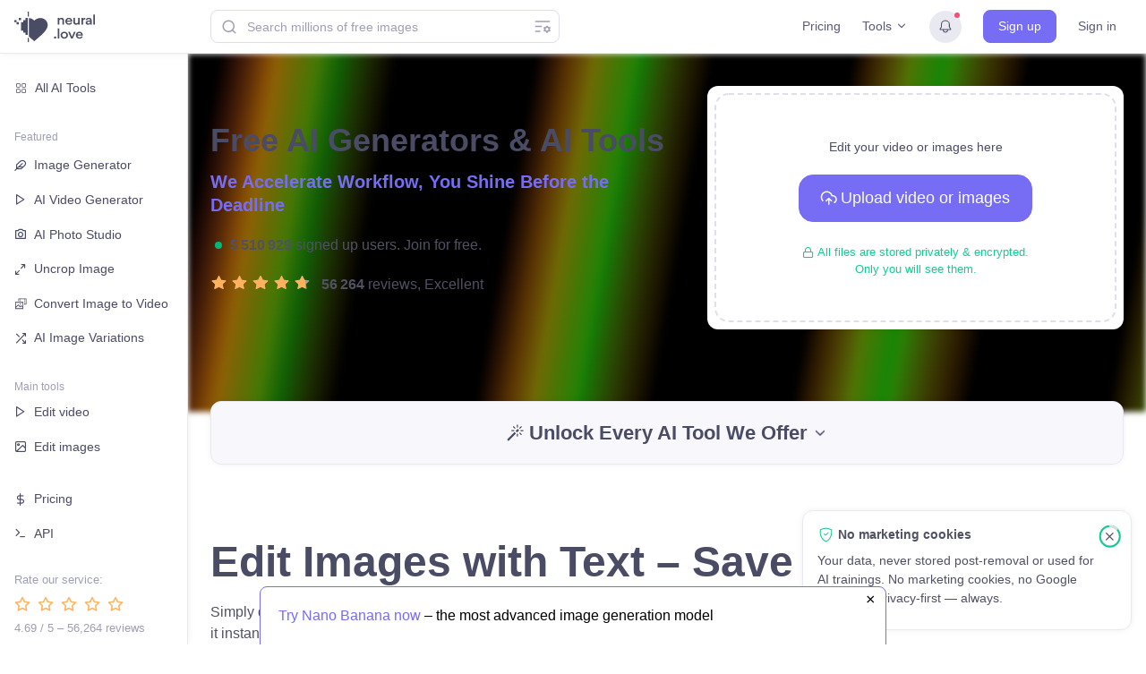

--- FILE ---
content_type: text/html; charset=utf-8
request_url: https://neural.love/?utm_source=littlestory.io
body_size: 856
content:
<!DOCTYPE html><html lang="en"><head>
    <meta charset="utf-8">
    <meta http-equiv="X-UA-Compatible" content="IE=edge">
    <meta name="viewport" content="width=device-width,initial-scale=1.0">
    <link rel="apple-touch-icon" sizes="180x180" href="/apple-touch-icon.png?v=2">
    <link rel="icon" type="image/png" sizes="32x32" href="/favicon-32x32.png?v=2">
    <link rel="icon" type="image/png" sizes="16x16" href="/favicon-16x16.png?v=2">
    <link rel="manifest" href="/site.webmanifest?v=2">
    <link rel="mask-icon" href="/safari-pinned-tab.svg?v=2" color="#766df4">
    <link rel="shortcut icon" href="/favicon.ico?v=2">
    <meta name="msapplication-TileColor" content="#766df4">
    <meta name="theme-color" content="#766df4">

    <!-- Primary Meta Tags -->
    <title>Free AI Generators &amp; AI Tools | neural.love</title>
    <meta name="title" content="Free AI Generators &amp; AI Tools | neural.love">
    <meta name="description" content="Use AI Image Generator for free or AI enhance, or access Millions Of Public Domain images | AI Enhance &amp; Easy-to-use Online AI tools">
    <link rel="canonical" href="https://neural.love/">
    
    <!-- Open Graph / Facebook -->
    <meta property="og:type" content="website">
    <meta property="og:url" content="https://neural.love/">
    <meta property="og:title" content="Free AI Generators &amp; AI Tools | neural.love">
    <meta property="og:description" content="Use AI Image Generator for free or AI enhance, or access Millions Of Public Domain images | AI Enhance &amp; Easy-to-use Online AI tools">
    <meta property="og:image" content="https://d2zga9r8admji.cloudfront.net/og/image_2.jpg">
    <meta property="og:site_name" content="neural.love">
    <meta property="og:locale" content="en_US">
    
    <!-- Twitter -->
    <meta property="twitter:card" content="summary_large_image">
    <meta property="twitter:url" content="https://neural.love/">
    <meta property="twitter:title" content="Free AI Generators &amp; AI Tools | neural.love">
    <meta property="twitter:description" content="Use AI Image Generator for free or AI enhance, or access Millions Of Public Domain images | AI Enhance &amp; Easy-to-use Online AI tools">
    <meta property="twitter:image" content="https://d2zga9r8admji.cloudfront.net/og/image_2.jpg">

    <!-- Rating widget -->
    <script type="application/ld+json" id="rating-data">{"@context":"https://schema.org","@type":"SoftwareApplication","name":"Free AI Generators & AI Tools by neural.love","applicationCategory":"BrowserApplication","aggregateRating":{"@type":"AggregateRating","ratingValue":"4.7","ratingCount":"56192"},"offers":{"@type":"Offer","price":"0"}}</script>
    <script type="module" crossorigin="" src="/assets/index.8eb7eaab.js"></script>
    <link rel="modulepreload" crossorigin="" href="/assets/vendor.c42b7108.js">
    <link rel="stylesheet" href="/assets/index.f515a23d.css">
  <script type="application/ld+json">{"@context":"https://schema.org","@type":"WebPage","name":"Neural Love","description":"Use AI Image Generator for free or AI enhance, or access Millions Of Public Domain images | AI Enhance & Easy-to-use Online AI tools","url":"https://neural.love/"}</script></head>
  <body>
    <noscript>Use AI Image Generator for free or AI enhance, or access Millions Of Public Domain images | AI Enhance & Easy-to-use Online AI tools</noscript>
    <div id="app"></div>
    
  

</body></html>

--- FILE ---
content_type: text/css
request_url: https://neural.love/assets/AudioPreview.816e3afa.css
body_size: 697
content:
.spectrum[data-v-183c47e0]{position:relative;padding-bottom:75%}.spectrum.spectrum__grid-view[data-v-183c47e0]{padding-bottom:100%;border-radius:.75rem}.spectrum svg[data-v-183c47e0]{display:block;position:absolute;left:0;top:0;width:100%;height:100%}.order__preview[data-v-be79808f]{position:relative;pointer-events:none}.order__preview--clickable[data-v-be79808f]{pointer-events:auto;cursor:pointer}.order__preview .preview-button[data-v-be79808f]{position:absolute;width:80px;height:80px;left:50%;top:50%;margin-left:-40px;margin-top:-40px;display:flex;align-items:center;justify-content:center;border:1px rgb(106,155,244) solid;font-size:1.5rem;color:#6a9bf4;transition:transform .14s ease-in-out}.order__preview .label[data-v-be79808f]{position:absolute;left:50%;top:50%;margin-left:-40px;margin-top:calc(40px + .5rem);background-color:#ffffffe6}.order__preview:hover .preview-button[data-v-be79808f]{transform:scale(1.07)}


--- FILE ---
content_type: text/css
request_url: https://neural.love/assets/UniversalUploader.26b37bdd.css
body_size: -169
content:
.media-details[data-v-a6e486c5]{display:flex;align-items:center}


--- FILE ---
content_type: text/css
request_url: https://neural.love/assets/ModalStructure.43b1e28b.css
body_size: 170
content:
.modal-structure__header[data-v-780933bd],.modal-structure__body[data-v-780933bd],.modal-structure__footer[data-v-780933bd]{padding:1.25rem;white-space:pre-line}.modal-structure__header-divider-text[data-v-780933bd]{display:flex;position:absolute;top:-12px;width:100%;justify-content:center}.modal-structure__header-divider-text span[data-v-780933bd]{text-align:center;background-color:#fff;padding:0 1rem}


--- FILE ---
content_type: text/css
request_url: https://neural.love/assets/DoubleAudioPlayer.61f6fc0e.css
body_size: 334
content:
@media (max-width: 860px){.audio-player[data-v-95674f49]{min-width:80vw;flex-direction:column}}@media (max-width: 860px){.switcher[data-v-95674f49]{padding-right:0!important;border-right:none!important;margin-bottom:1.5rem}}.progress[data-v-95674f49]{flex-grow:1;height:.75rem}@media (max-width: 860px){.player-inner[data-v-95674f49]{width:100%;flex-direction:column}}@media (max-width: 860px){.player-controls[data-v-95674f49]{width:100%;margin-left:0!important}}@media (max-width: 860px){.download[data-v-95674f49]{width:100%;margin-left:0!important;margin-top:1.5rem}}


--- FILE ---
content_type: text/css
request_url: https://neural.love/assets/MainNew.7667593f.css
body_size: 970
content:
.partners[data-v-3cf66907]{display:flex;justify-content:center;align-items:center}@media (max-width: 860px){.partners[data-v-3cf66907]{flex-direction:column}.partners img[data-v-3cf66907]{max-width:140px}}.partners .partner[data-v-3cf66907]{display:block;margin-right:60px;filter:grayscale(100%);transition:ease-in-out .2s filter}.partners .partner--hp[data-v-3cf66907],.partners .partner--nvidia[data-v-3cf66907],.partners .partner--pbs[data-v-3cf66907],.partners .partner--allaboutai[data-v-3cf66907]{width:15%;text-align:center}@media (max-width: 860px){.partners .partner--hp[data-v-3cf66907],.partners .partner--nvidia[data-v-3cf66907],.partners .partner--pbs[data-v-3cf66907],.partners .partner--allaboutai[data-v-3cf66907]{width:70%}}.partners .partner--hp[data-v-3cf66907]{width:11%}@media (max-width: 860px){.partners .partner--hp[data-v-3cf66907]{width:70%}}.partners .partner[data-v-3cf66907]:last-child{margin-right:0}.partners .partner[data-v-3cf66907]:hover{filter:grayscale(0)}@media (max-width: 860px){.partners .partner[data-v-3cf66907]{margin-right:0;margin-top:40px}}.partners-svg .partner svg[data-v-3cf66907]{width:150px}.grid-item[data-v-7fab1496]{position:relative;cursor:pointer}.grid-item .cover[data-v-7fab1496]{aspect-ratio:1;background-size:cover;background-position:center;transition:transform .2s}.grid-item:hover .cover[data-v-7fab1496]{transform:scale(1.03)}@property --blink-opacity{syntax: "<number>"; inherits: false; initial-value: 1;}@keyframes smoothBg-b9e2ffa6{0%{background-position:50% 50%}to{background-position:350% 50%}}.hero[data-v-b9e2ffa6]{position:relative;--stripe-color: #fff;--stripes: repeating-linear-gradient( 100deg, var(--stripe-color) 0%, var(--stripe-color) 7%, transparent 10%, transparent 12%, var(--stripe-color) 16% );--rainbow: repeating-linear-gradient( 100deg, #60a5fa 10%, #e879f9 15%, #60a5fa 20%, #5eead4 25%, #60a5fa 30% );background-image:var(--stripes),var(--rainbow);background-size:200%,150%;background-position:50% 50%;filter:invert(100%) blur(3px);mask-image:radial-gradient(ellipse at 100% 0%,black 40%,transparent 70%);animation:smoothBg-b9e2ffa6 60s linear infinite}.hero[data-v-b9e2ffa6]:after{content:"";position:absolute;inset:0;background-image:var(--stripes),var(--rainbow);background-size:200%,150%;animation:smoothBg-b9e2ffa6 60s linear infinite;background-attachment:fixed;mix-blend-mode:difference}.hero.dark-theme[data-v-b9e2ffa6]{--stripes: repeating-linear-gradient( 100deg, #ffffff 0%, #ffffff 7%, transparent 10%, transparent 12%, #ffffff 16% );--rainbow: repeating-linear-gradient( 100deg, #60a5fa 10%, #f0abfc 15%, #60a5fa 20%, #5eead4 25%, #60a5fa 30% );background-image:var(--stripes),var(--rainbow);background-size:200%,150%;background-position:50% 50%;filter:opacity(50%) saturate(200%);mask-image:radial-gradient(ellipse at 100% 0%,black 40%,transparent 70%)}.hero.dark-theme[data-v-b9e2ffa6]:after{background-image:var(--stripes),var(--rainbow);background-size:200%,150%;animation:smoothBg-b9e2ffa6 60s linear infinite;background-attachment:fixed;mix-blend-mode:screen;opacity:.7}.text-rotator[data-v-18e6b119]{position:relative;display:block}.text[data-v-18e6b119]{position:absolute;left:0;top:0;width:100%;word-wrap:break-word;overflow:hidden;display:none}@media (max-width: 768px){.text[data-v-18e6b119]{white-space:normal}}.current[data-v-18e6b119],.prev[data-v-18e6b119],.next[data-v-18e6b119]{display:block;transition:opacity .4s ease-in-out,transform .4s ease-in-out}.prev[data-v-18e6b119]{opacity:0;transform:translateY(-80%)}.current[data-v-18e6b119]{opacity:1;transform:translateY(0)}.next[data-v-18e6b119]{opacity:0;transform:translateY(80%)}.signup-counter[data-v-0be58e86]{position:relative;padding-left:22px}.signup-counter[data-v-0be58e86]:before,.signup-counter[data-v-0be58e86]:after{content:"";display:inline-block;position:absolute;left:5px;top:8px;width:8px;height:8px;background-color:#00b67a;border-radius:4px}.signup-counter[data-v-0be58e86]:before{animation:ping-0be58e86 2s cubic-bezier(0,0,.2,1) infinite}@keyframes ping-0be58e86{75%,to{transform:scale(2.5);opacity:0}}.hero-background[data-v-0be58e86]{position:absolute;top:0;left:0;width:100%;height:400px}.content-wrapper[data-v-0be58e86]{position:relative;z-index:1}.ghost[data-v-0be58e86]{position:absolute;z-index:1;top:-20px;left:-20px;width:50px;height:50px;animation:float-0be58e86 8s ease-in-out infinite}@keyframes float-0be58e86{0%,to{transform:translate(0) rotate(0);opacity:.9}25%{transform:translate(10px,-15px) rotate(5deg)}50%{transform:translate(5px,-25px) rotate(-5deg);opacity:.5}75%{transform:translate(-5px,-10px) rotate(3deg)}}


--- FILE ---
content_type: text/javascript
request_url: https://neural.love/assets/KagamiNewItem.44aa647f.js
body_size: 611
content:
import{_ as e,w as s}from"./index.8eb7eaab.js";import{o as t,b as a,g as i,h as o,p as d,i as n}from"./vendor.c42b7108.js";const c={props:{style:{type:[Object,String],default:""}},methods:{click(){s("Kagami: custom prompting")}}},r=e=>(d("data-v-160083d8"),e=e(),n(),e),l=r((()=>i("div",{class:"mb-2"}," Custom prompting ",-1))),p=[r((()=>i("div",{class:"position-absolute w-100 h-100 d-flex"},[i("div",{class:"rounded text-center display-1 pe-none m-2 w-100 d-flex align-items-center justify-content-center plus",style:{border:"2px dashed #dfdfeb"}}," + ")],-1)))];const m=e(c,[["render",function(e,s,d,n,c,r){return t(),a("div",{onClick:s[0]||(s[0]=(...e)=>r.click&&r.click(...e)),class:"kagami-new-item"},[l,i("div",{class:"bg-secondary rounded position-relative",style:o(d.style)},p,4)])}],["__scopeId","data-v-160083d8"]]);export{m as K};


--- FILE ---
content_type: text/javascript
request_url: https://neural.love/assets/index.d366057f.js
body_size: 38772
content:
import{c9 as e,ca as t}from"./index.8eb7eaab.js";
/*! *****************************************************************************
Copyright (c) Microsoft Corporation.

Permission to use, copy, modify, and/or distribute this software for any
purpose with or without fee is hereby granted.

THE SOFTWARE IS PROVIDED "AS IS" AND THE AUTHOR DISCLAIMS ALL WARRANTIES WITH
REGARD TO THIS SOFTWARE INCLUDING ALL IMPLIED WARRANTIES OF MERCHANTABILITY
AND FITNESS. IN NO EVENT SHALL THE AUTHOR BE LIABLE FOR ANY SPECIAL, DIRECT,
INDIRECT, OR CONSEQUENTIAL DAMAGES OR ANY DAMAGES WHATSOEVER RESULTING FROM
LOSS OF USE, DATA OR PROFITS, WHETHER IN AN ACTION OF CONTRACT, NEGLIGENCE OR
OTHER TORTIOUS ACTION, ARISING OUT OF OR IN CONNECTION WITH THE USE OR
PERFORMANCE OF THIS SOFTWARE.
***************************************************************************** */var n=function(e,t){return(n=Object.setPrototypeOf||{__proto__:[]}instanceof Array&&function(e,t){e.__proto__=t}||function(e,t){for(var n in t)t.hasOwnProperty(n)&&(e[n]=t[n])})(e,t)};function r(e,t){function r(){this.constructor=e}n(e,t),e.prototype=null===t?Object.create(t):(r.prototype=t.prototype,new r)}var i=function(){return i=Object.assign||function(e){for(var t,n=1,r=arguments.length;n<r;n++)for(var i in t=arguments[n])Object.prototype.hasOwnProperty.call(t,i)&&(e[i]=t[i]);return e},i.apply(this,arguments)};function o(e,t){var n={};for(var r in e)Object.prototype.hasOwnProperty.call(e,r)&&t.indexOf(r)<0&&(n[r]=e[r]);if(null!=e&&"function"==typeof Object.getOwnPropertySymbols){var i=0;for(r=Object.getOwnPropertySymbols(e);i<r.length;i++)t.indexOf(r[i])<0&&Object.prototype.propertyIsEnumerable.call(e,r[i])&&(n[r[i]]=e[r[i]])}return n}function s(e,t,n,r){return new(n||(n=Promise))((function(i,o){function s(e){try{u(r.next(e))}catch(t){o(t)}}function a(e){try{u(r.throw(e))}catch(t){o(t)}}function u(e){var t;e.done?i(e.value):(t=e.value,t instanceof n?t:new n((function(e){e(t)}))).then(s,a)}u((r=r.apply(e,t||[])).next())}))}function a(e,t){var n,r,i,o,s={label:0,sent:function(){if(1&i[0])throw i[1];return i[1]},trys:[],ops:[]};return o={next:a(0),throw:a(1),return:a(2)},"function"==typeof Symbol&&(o[Symbol.iterator]=function(){return this}),o;function a(o){return function(a){return function(o){if(n)throw new TypeError("Generator is already executing.");for(;s;)try{if(n=1,r&&(i=2&o[0]?r.return:o[0]?r.throw||((i=r.return)&&i.call(r),0):r.next)&&!(i=i.call(r,o[1])).done)return i;switch(r=0,i&&(o=[2&o[0],i.value]),o[0]){case 0:case 1:i=o;break;case 4:return s.label++,{value:o[1],done:!1};case 5:s.label++,r=o[1],o=[0];continue;case 7:o=s.ops.pop(),s.trys.pop();continue;default:if(!(i=s.trys,(i=i.length>0&&i[i.length-1])||6!==o[0]&&2!==o[0])){s=0;continue}if(3===o[0]&&(!i||o[1]>i[0]&&o[1]<i[3])){s.label=o[1];break}if(6===o[0]&&s.label<i[1]){s.label=i[1],i=o;break}if(i&&s.label<i[2]){s.label=i[2],s.ops.push(o);break}i[2]&&s.ops.pop(),s.trys.pop();continue}o=t.call(e,s)}catch(a){o=[6,a],r=0}finally{n=i=0}if(5&o[0])throw o[1];return{value:o[0]?o[1]:void 0,done:!0}}([o,a])}}}function u(e){var t="function"==typeof Symbol&&Symbol.iterator,n=t&&e[t],r=0;if(n)return n.call(e);if(e&&"number"==typeof e.length)return{next:function(){return e&&r>=e.length&&(e=void 0),{value:e&&e[r++],done:!e}}};throw new TypeError(t?"Object is not iterable.":"Symbol.iterator is not defined.")}function c(e,t){var n="function"==typeof Symbol&&e[Symbol.iterator];if(!n)return e;var r,i,o=n.call(e),s=[];try{for(;(void 0===t||t-- >0)&&!(r=o.next()).done;)s.push(r.value)}catch(a){i={error:a}}finally{try{r&&!r.done&&(n=o.return)&&n.call(o)}finally{if(i)throw i.error}}return s}function d(){for(var e=[],t=0;t<arguments.length;t++)e=e.concat(c(arguments[t]));return e}function l(e){return this instanceof l?(this.v=e,this):new l(e)}const f=Object.freeze(Object.defineProperty({__proto__:null,__extends:r,get __assign(){return i},__rest:o,__decorate:function(e,t,n,r){var i,o=arguments.length,s=o<3?t:null===r?r=Object.getOwnPropertyDescriptor(t,n):r;if("object"==typeof Reflect&&"function"==typeof Reflect.decorate)s=Reflect.decorate(e,t,n,r);else for(var a=e.length-1;a>=0;a--)(i=e[a])&&(s=(o<3?i(s):o>3?i(t,n,s):i(t,n))||s);return o>3&&s&&Object.defineProperty(t,n,s),s},__param:function(e,t){return function(n,r){t(n,r,e)}},__metadata:function(e,t){if("object"==typeof Reflect&&"function"==typeof Reflect.metadata)return Reflect.metadata(e,t)},__awaiter:s,__generator:a,__createBinding:function(e,t,n,r){void 0===r&&(r=n),e[r]=t[n]},__exportStar:function(e,t){for(var n in e)"default"===n||t.hasOwnProperty(n)||(t[n]=e[n])},__values:u,__read:c,__spread:d,__spreadArrays:function(){for(var e=0,t=0,n=arguments.length;t<n;t++)e+=arguments[t].length;var r=Array(e),i=0;for(t=0;t<n;t++)for(var o=arguments[t],s=0,a=o.length;s<a;s++,i++)r[i]=o[s];return r},__await:l,__asyncGenerator:function(e,t,n){if(!Symbol.asyncIterator)throw new TypeError("Symbol.asyncIterator is not defined.");var r,i=n.apply(e,t||[]),o=[];return r={},s("next"),s("throw"),s("return"),r[Symbol.asyncIterator]=function(){return this},r;function s(e){i[e]&&(r[e]=function(t){return new Promise((function(n,r){o.push([e,t,n,r])>1||a(e,t)}))})}function a(e,t){try{(n=i[e](t)).value instanceof l?Promise.resolve(n.value.v).then(u,c):d(o[0][2],n)}catch(r){d(o[0][3],r)}var n}function u(e){a("next",e)}function c(e){a("throw",e)}function d(e,t){e(t),o.shift(),o.length&&a(o[0][0],o[0][1])}},__asyncDelegator:function(e){var t,n;return t={},r("next"),r("throw",(function(e){throw e})),r("return"),t[Symbol.iterator]=function(){return this},t;function r(r,i){t[r]=e[r]?function(t){return(n=!n)?{value:l(e[r](t)),done:"return"===r}:i?i(t):t}:i}},__asyncValues:function(e){if(!Symbol.asyncIterator)throw new TypeError("Symbol.asyncIterator is not defined.");var t,n=e[Symbol.asyncIterator];return n?n.call(e):(e=u(e),t={},r("next"),r("throw"),r("return"),t[Symbol.asyncIterator]=function(){return this},t);function r(n){t[n]=e[n]&&function(t){return new Promise((function(r,i){(function(e,t,n,r){Promise.resolve(r).then((function(t){e({value:t,done:n})}),t)})(r,i,(t=e[n](t)).done,t.value)}))}}},__makeTemplateObject:function(e,t){return Object.defineProperty?Object.defineProperty(e,"raw",{value:t}):e.raw=t,e},__importStar:function(e){if(e&&e.__esModule)return e;var t={};if(null!=e)for(var n in e)Object.hasOwnProperty.call(e,n)&&(t[n]=e[n]);return t.default=e,t},__importDefault:function(e){return e&&e.__esModule?e:{default:e}},__classPrivateFieldGet:function(e,t){if(!t.has(e))throw new TypeError("attempted to get private field on non-instance");return t.get(e)},__classPrivateFieldSet:function(e,t,n){if(!t.has(e))throw new TypeError("attempted to set private field on non-instance");return t.set(e,n),n}},Symbol.toStringTag,{value:"Module"}));var h,p,g=26,v=1048576,y=256e3,m="Logging",b="AWSCloudWatch",w="No credentials",_=["ResourceNotFoundException","InvalidSequenceTokenException"],S={VERBOSE:1,DEBUG:2,INFO:3,WARN:4,ERROR:5};(p=h||(h={})).DEBUG="DEBUG",p.ERROR="ERROR",p.INFO="INFO",p.WARN="WARN",p.VERBOSE="VERBOSE";var x=function(){function e(e,t){void 0===t&&(t=h.WARN),this.name=e,this.level=t,this._pluggables=[]}return e.prototype._padding=function(e){return e<10?"0"+e:""+e},e.prototype._ts=function(){var e=new Date;return[this._padding(e.getMinutes()),this._padding(e.getSeconds())].join(":")+"."+e.getMilliseconds()},e.prototype.configure=function(e){return e?(this._config=e,this._config):this._config},e.prototype._log=function(t){for(var n,r,i=[],o=1;o<arguments.length;o++)i[o-1]=arguments[o];var s=this.level;e.LOG_LEVEL&&(s=e.LOG_LEVEL),"undefined"!=typeof window&&window.LOG_LEVEL&&(s=window.LOG_LEVEL);var a=S[s],c=S[t];if(c>=a){var d=console.log.bind(console);t===h.ERROR&&console.error&&(d=console.error.bind(console)),t===h.WARN&&console.warn&&(d=console.warn.bind(console));var l="["+t+"] "+this._ts()+" "+this.name,f="";if(1===i.length&&"string"==typeof i[0])d(f=l+" - "+i[0]);else if(1===i.length)f=l+" "+i[0],d(l,i[0]);else if("string"==typeof i[0]){var p=i.slice(1);1===p.length&&(p=p[0]),f=l+" - "+i[0]+" "+p,d(l+" - "+i[0],p)}else f=l+" "+i,d(l,i);try{for(var g=u(this._pluggables),v=g.next();!v.done;v=g.next()){var y=v.value,m={message:f,timestamp:Date.now()};y.pushLogs([m])}}catch(b){n={error:b}}finally{try{v&&!v.done&&(r=g.return)&&r.call(g)}finally{if(n)throw n.error}}}},e.prototype.log=function(){for(var e=[],t=0;t<arguments.length;t++)e[t]=arguments[t];this._log.apply(this,d([h.INFO],e))},e.prototype.info=function(){for(var e=[],t=0;t<arguments.length;t++)e[t]=arguments[t];this._log.apply(this,d([h.INFO],e))},e.prototype.warn=function(){for(var e=[],t=0;t<arguments.length;t++)e[t]=arguments[t];this._log.apply(this,d([h.WARN],e))},e.prototype.error=function(){for(var e=[],t=0;t<arguments.length;t++)e[t]=arguments[t];this._log.apply(this,d([h.ERROR],e))},e.prototype.debug=function(){for(var e=[],t=0;t<arguments.length;t++)e[t]=arguments[t];this._log.apply(this,d([h.DEBUG],e))},e.prototype.verbose=function(){for(var e=[],t=0;t<arguments.length;t++)e[t]=arguments[t];this._log.apply(this,d([h.VERBOSE],e))},e.prototype.addPluggable=function(e){e&&e.getCategoryName()===m&&(this._pluggables.push(e),e.configure(this._config))},e.prototype.listPluggables=function(){return this._pluggables},e.LOG_LEVEL=null,e}(),A=new x("Amplify"),I=function(){function e(){this._components=[],this._config={},this._modules={},this.Auth=null,this.Analytics=null,this.API=null,this.Credentials=null,this.Storage=null,this.I18n=null,this.Cache=null,this.PubSub=null,this.Interactions=null,this.Pushnotification=null,this.UI=null,this.XR=null,this.Predictions=null,this.DataStore=null,this.Geo=null,this.Notifications=null,this.Logger=x,this.ServiceWorker=null}return e.prototype.register=function(e){A.debug("component registered in amplify",e),this._components.push(e),"function"==typeof e.getModuleName?(this._modules[e.getModuleName()]=e,this[e.getModuleName()]=e):A.debug("no getModuleName method for component",e),e.configure(this._config)},e.prototype.configure=function(e){var t=this;return e?(this._config=Object.assign(this._config,e),A.debug("amplify config",this._config),Object.entries(this._modules).forEach((function(e){var n=c(e,2);n[0];var r=n[1];Object.keys(r).forEach((function(e){t._modules[e]&&(r[e]=t._modules[e])}))})),this._components.map((function(e){e.configure(t._config)})),this._config):this._config},e.prototype.addPluggable=function(e){e&&e.getCategory&&"function"==typeof e.getCategory&&this._components.map((function(t){t.addPluggable&&"function"==typeof t.addPluggable&&t.addPluggable(e)}))},e}(),E=new I,C="aws-amplify/5.0.4",k={userAgent:C+" js",product:"",navigator:null,isReactNative:!1};if("undefined"!=typeof navigator&&navigator.product)if(k.product=navigator.product||"",k.navigator=navigator||null,"ReactNative"===navigator.product)k.userAgent=C+" react-native",k.isReactNative=!0;else k.userAgent=C+" js",k.isReactNative=!1;var O=function(e){return""+k.userAgent+(e||"")},P=new x("Hub"),M="undefined"!=typeof Symbol&&"function"==typeof Symbol.for?Symbol.for("amplify_default"):"@@amplify_default";var L=new(function(){function e(e){this.listeners=[],this.patterns=[],this.protectedChannels=["core","auth","api","analytics","interactions","pubsub","storage","ui","xr"],this.name=e}return e.prototype._remove=function(e,t){if(e instanceof RegExp){var n=this.patterns.find((function(t){return t.pattern.source===e.source}));if(!n)return void P.warn("No listeners for "+e);this.patterns=d(this.patterns.filter((function(e){return e!==n})))}else{var r=this.listeners[e];if(!r)return void P.warn("No listeners for "+e);this.listeners[e]=d(r.filter((function(e){return e.callback!==t})))}},e.prototype.remove=function(e,t){this._remove(e,t)},e.prototype.dispatch=function(e,t,n,r){(void 0===n&&(n=""),this.protectedChannels.indexOf(e)>-1)&&(r===M||P.warn("WARNING: "+e+" is protected and dispatching on it can have unintended consequences"));var o={channel:e,payload:i({},t),source:n,patternInfo:[]};try{this._toListeners(o)}catch(s){P.error(s)}},e.prototype.listen=function(e,t,n){var r,i=this;if(void 0===n&&(n="noname"),function(e){return void 0!==e.onHubCapsule}(t))P.warn("WARNING onHubCapsule is Deprecated. Please pass in a callback."),r=t.onHubCapsule.bind(t);else{if("function"!=typeof t)throw new Error("No callback supplied to Hub");r=t}if(e instanceof RegExp)this.patterns.push({pattern:e,callback:r});else{var o=this.listeners[e];o||(o=[],this.listeners[e]=o),o.push({name:n,callback:r})}return function(){i._remove(e,r)}},e.prototype._toListeners=function(e){var t=e.channel,n=e.payload,r=this.listeners[t];if(r&&r.forEach((function(r){P.debug("Dispatching to "+t+" with ",n);try{r.callback(e)}catch(i){P.error(i)}})),this.patterns.length>0){if(!n.message)return void P.warn("Cannot perform pattern matching without a message key");var o=n.message;this.patterns.forEach((function(t){var n=o.match(t.pattern);if(n){var r=c(n).slice(1),s=i(i({},e),{patternInfo:r});try{t.callback(s)}catch(a){P.error(a)}}}))}},e}())("__default__"),j=[{type:"text/plain",ext:"txt"},{type:"text/html",ext:"html"},{type:"text/javascript",ext:"js"},{type:"text/css",ext:"css"},{type:"text/csv",ext:"csv"},{type:"text/yaml",ext:"yml"},{type:"text/yaml",ext:"yaml"},{type:"text/calendar",ext:"ics"},{type:"text/calendar",ext:"ical"},{type:"image/apng",ext:"apng"},{type:"image/bmp",ext:"bmp"},{type:"image/gif",ext:"gif"},{type:"image/x-icon",ext:"ico"},{type:"image/x-icon",ext:"cur"},{type:"image/jpeg",ext:"jpg"},{type:"image/jpeg",ext:"jpeg"},{type:"image/jpeg",ext:"jfif"},{type:"image/jpeg",ext:"pjp"},{type:"image/jpeg",ext:"pjpeg"},{type:"image/png",ext:"png"},{type:"image/svg+xml",ext:"svg"},{type:"image/tiff",ext:"tif"},{type:"image/tiff",ext:"tiff"},{type:"image/webp",ext:"webp"},{type:"application/json",ext:"json"},{type:"application/xml",ext:"xml"},{type:"application/x-sh",ext:"sh"},{type:"application/zip",ext:"zip"},{type:"application/x-rar-compressed",ext:"rar"},{type:"application/x-tar",ext:"tar"},{type:"application/x-bzip",ext:"bz"},{type:"application/x-bzip2",ext:"bz2"},{type:"application/pdf",ext:"pdf"},{type:"application/java-archive",ext:"jar"},{type:"application/msword",ext:"doc"},{type:"application/vnd.ms-excel",ext:"xls"},{type:"application/vnd.ms-excel",ext:"xlsx"},{type:"message/rfc822",ext:"eml"}],T=function(e){return void 0===e&&(e={}),0===Object.keys(e).length},R=function(e,t,n){if(!e||!e.sort)return!1;var r=n&&"desc"===n?-1:1;return e.sort((function(e,n){var i=e[t],o=n[t];return void 0===o?void 0===i?0:1*r:void 0===i||i<o?-1*r:i>o?1*r:0})),!0},F=function(e,t){var n=Object.assign({},e);return t&&("string"==typeof t?delete n[t]:t.forEach((function(e){delete n[e]}))),n},N=function(e,t){void 0===t&&(t="application/octet-stream");var n=e.toLowerCase(),r=j.filter((function(e){return n.endsWith("."+e.ext)}));return r.length>0?r[0].type:t},z=function(e){var t=e.toLowerCase();return!!t.startsWith("text/")||("application/json"===t||"application/xml"===t||"application/sh"===t)},B=function(){for(var e="",t="0123456789abcdefghijklmnopqrstuvwxyzABCDEFGHIJKLMNOPQRSTUVWXYZ",n=32;n>0;n-=1)e+=t[Math.floor(Math.random()*t.length)];return e},U=function(e){if(e.isResolved)return e;var t=!0,n=!1,r=!1,i=e.then((function(e){return r=!0,t=!1,e}),(function(e){throw n=!0,t=!1,e}));return i.isFullfilled=function(){return r},i.isPending=function(){return t},i.isRejected=function(){return n},i},q=function(){if("undefined"==typeof self)return!1;var e=self;return void 0!==e.WorkerGlobalScope&&self instanceof e.WorkerGlobalScope},D=function(){return{isBrowser:"undefined"!=typeof window&&void 0!==window.document,isNode:"undefined"!=typeof process&&null!=process.versions&&null!=process.versions.node}},H=function(e,t,n){if(void 0===t&&(t=[]),void 0===n&&(n=[]),!K(e))return e;var r={};for(var i in e){if(e.hasOwnProperty(i))r[t.includes(i)?i:i[0].toLowerCase()+i.slice(1)]=n.includes(i)?e[i]:H(e[i],t,n)}return r},G=function(e,t,n){if(void 0===t&&(t=[]),void 0===n&&(n=[]),!K(e))return e;var r={};for(var i in e){if(e.hasOwnProperty(i))r[t.includes(i)?i:i[0].toUpperCase()+i.slice(1)]=n.includes(i)?e[i]:G(e[i],t,n)}return r},K=function(e){return!(!(e instanceof Object)||e instanceof Array||e instanceof Function||e instanceof Number||e instanceof String||e instanceof Boolean)},W={};const $=e(f);var V={},Z={};Object.defineProperty(Z,"__esModule",{value:!0}),Z.MAX_HASHABLE_LENGTH=Z.INIT=Z.KEY=Z.DIGEST_LENGTH=Z.BLOCK_SIZE=void 0,Z.BLOCK_SIZE=64,Z.DIGEST_LENGTH=32,Z.KEY=new Uint32Array([1116352408,1899447441,3049323471,3921009573,961987163,1508970993,2453635748,2870763221,3624381080,310598401,607225278,1426881987,1925078388,2162078206,2614888103,3248222580,3835390401,4022224774,264347078,604807628,770255983,1249150122,1555081692,1996064986,2554220882,2821834349,2952996808,3210313671,3336571891,3584528711,113926993,338241895,666307205,773529912,1294757372,1396182291,1695183700,1986661051,2177026350,2456956037,2730485921,2820302411,3259730800,3345764771,3516065817,3600352804,4094571909,275423344,430227734,506948616,659060556,883997877,958139571,1322822218,1537002063,1747873779,1955562222,2024104815,2227730452,2361852424,2428436474,2756734187,3204031479,3329325298]),Z.INIT=[1779033703,3144134277,1013904242,2773480762,1359893119,2600822924,528734635,1541459225],Z.MAX_HASHABLE_LENGTH=Math.pow(2,53)-1;var Q={};Object.defineProperty(Q,"__esModule",{value:!0}),Q.RawSha256=void 0;var Y=Z,J=function(){function e(){this.state=Int32Array.from(Y.INIT),this.temp=new Int32Array(64),this.buffer=new Uint8Array(64),this.bufferLength=0,this.bytesHashed=0,this.finished=!1}return e.prototype.update=function(e){if(this.finished)throw new Error("Attempted to update an already finished hash.");var t=0,n=e.byteLength;if(this.bytesHashed+=n,8*this.bytesHashed>Y.MAX_HASHABLE_LENGTH)throw new Error("Cannot hash more than 2^53 - 1 bits");for(;n>0;)this.buffer[this.bufferLength++]=e[t++],n--,this.bufferLength===Y.BLOCK_SIZE&&(this.hashBuffer(),this.bufferLength=0)},e.prototype.digest=function(){if(!this.finished){var e=8*this.bytesHashed,t=new DataView(this.buffer.buffer,this.buffer.byteOffset,this.buffer.byteLength),n=this.bufferLength;if(t.setUint8(this.bufferLength++,128),n%Y.BLOCK_SIZE>=Y.BLOCK_SIZE-8){for(var r=this.bufferLength;r<Y.BLOCK_SIZE;r++)t.setUint8(r,0);this.hashBuffer(),this.bufferLength=0}for(r=this.bufferLength;r<Y.BLOCK_SIZE-8;r++)t.setUint8(r,0);t.setUint32(Y.BLOCK_SIZE-8,Math.floor(e/4294967296),!0),t.setUint32(Y.BLOCK_SIZE-4,e),this.hashBuffer(),this.finished=!0}var i=new Uint8Array(Y.DIGEST_LENGTH);for(r=0;r<8;r++)i[4*r]=this.state[r]>>>24&255,i[4*r+1]=this.state[r]>>>16&255,i[4*r+2]=this.state[r]>>>8&255,i[4*r+3]=this.state[r]>>>0&255;return i},e.prototype.hashBuffer=function(){for(var e=this.buffer,t=this.state,n=t[0],r=t[1],i=t[2],o=t[3],s=t[4],a=t[5],u=t[6],c=t[7],d=0;d<Y.BLOCK_SIZE;d++){if(d<16)this.temp[d]=(255&e[4*d])<<24|(255&e[4*d+1])<<16|(255&e[4*d+2])<<8|255&e[4*d+3];else{var l=this.temp[d-2],f=(l>>>17|l<<15)^(l>>>19|l<<13)^l>>>10,h=((l=this.temp[d-15])>>>7|l<<25)^(l>>>18|l<<14)^l>>>3;this.temp[d]=(f+this.temp[d-7]|0)+(h+this.temp[d-16]|0)}var p=(((s>>>6|s<<26)^(s>>>11|s<<21)^(s>>>25|s<<7))+(s&a^~s&u)|0)+(c+(Y.KEY[d]+this.temp[d]|0)|0)|0,g=((n>>>2|n<<30)^(n>>>13|n<<19)^(n>>>22|n<<10))+(n&r^n&i^r&i)|0;c=u,u=a,a=s,s=o+p|0,o=i,i=r,r=n,n=p+g|0}t[0]+=n,t[1]+=r,t[2]+=i,t[3]+=o,t[4]+=s,t[5]+=a,t[6]+=u,t[7]+=c},e}();Q.RawSha256=J;var X={},ee={};const te=Object.freeze(Object.defineProperty({__proto__:null,fromUtf8:e=>"function"==typeof TextEncoder?function(e){return(new TextEncoder).encode(e)}(e):(e=>{const t=[];for(let n=0,r=e.length;n<r;n++){const r=e.charCodeAt(n);if(r<128)t.push(r);else if(r<2048)t.push(r>>6|192,63&r|128);else if(n+1<e.length&&55296==(64512&r)&&56320==(64512&e.charCodeAt(n+1))){const i=65536+((1023&r)<<10)+(1023&e.charCodeAt(++n));t.push(i>>18|240,i>>12&63|128,i>>6&63|128,63&i|128)}else t.push(r>>12|224,r>>6&63|128,63&r|128)}return Uint8Array.from(t)})(e),toUtf8:e=>"function"==typeof TextDecoder?function(e){return new TextDecoder("utf-8").decode(e)}(e):(e=>{let t="";for(let n=0,r=e.length;n<r;n++){const r=e[n];if(r<128)t+=String.fromCharCode(r);else if(192<=r&&r<224){const i=e[++n];t+=String.fromCharCode((31&r)<<6|63&i)}else if(240<=r&&r<365){const i="%"+[r,e[++n],e[++n],e[++n]].map((e=>e.toString(16))).join("%");t+=decodeURIComponent(i)}else t+=String.fromCharCode((15&r)<<12|(63&e[++n])<<6|63&e[++n])}return t})(e)},Symbol.toStringTag,{value:"Module"})),ne=e(te);Object.defineProperty(ee,"__esModule",{value:!0}),ee.convertToBuffer=void 0;var re=ne,ie="undefined"!=typeof Buffer&&Buffer.from?function(e){return Buffer.from(e,"utf8")}:re.fromUtf8;ee.convertToBuffer=function(e){return e instanceof Uint8Array?e:"string"==typeof e?ie(e):ArrayBuffer.isView(e)?new Uint8Array(e.buffer,e.byteOffset,e.byteLength/Uint8Array.BYTES_PER_ELEMENT):new Uint8Array(e)};var oe={};Object.defineProperty(oe,"__esModule",{value:!0}),oe.isEmptyData=void 0,oe.isEmptyData=function(e){return"string"==typeof e?0===e.length:0===e.byteLength};var se={};Object.defineProperty(se,"__esModule",{value:!0}),se.numToUint8=void 0,se.numToUint8=function(e){return new Uint8Array([(4278190080&e)>>24,(16711680&e)>>16,(65280&e)>>8,255&e])};var ae={};Object.defineProperty(ae,"__esModule",{value:!0}),ae.uint32ArrayFrom=void 0,ae.uint32ArrayFrom=function(e){if(!Array.from){for(var t=new Uint32Array(e.length);0<e.length;)t[0]=e[0];return t}return Uint32Array.from(e)},function(e){Object.defineProperty(e,"__esModule",{value:!0}),e.uint32ArrayFrom=e.numToUint8=e.isEmptyData=e.convertToBuffer=void 0;var t=ee;Object.defineProperty(e,"convertToBuffer",{enumerable:!0,get:function(){return t.convertToBuffer}});var n=oe;Object.defineProperty(e,"isEmptyData",{enumerable:!0,get:function(){return n.isEmptyData}});var r=se;Object.defineProperty(e,"numToUint8",{enumerable:!0,get:function(){return r.numToUint8}});var i=ae;Object.defineProperty(e,"uint32ArrayFrom",{enumerable:!0,get:function(){return i.uint32ArrayFrom}})}(X),Object.defineProperty(V,"__esModule",{value:!0}),V.Sha256=void 0;var ue,ce=$,de=Z,le=Q,fe=X,he=function(){function e(e){if(this.hash=new le.RawSha256,e){this.outer=new le.RawSha256;var t=function(e){var t=(0,fe.convertToBuffer)(e);if(t.byteLength>de.BLOCK_SIZE){var n=new le.RawSha256;n.update(t),t=n.digest()}var r=new Uint8Array(de.BLOCK_SIZE);return r.set(t),r}(e),n=new Uint8Array(de.BLOCK_SIZE);n.set(t);for(var r=0;r<de.BLOCK_SIZE;r++)t[r]^=54,n[r]^=92;this.hash.update(t),this.outer.update(n);for(r=0;r<t.byteLength;r++)t[r]=0}}return e.prototype.update=function(e){if(!(0,fe.isEmptyData)(e)&&!this.error)try{this.hash.update((0,fe.convertToBuffer)(e))}catch(t){this.error=t}},e.prototype.digestSync=function(){if(this.error)throw this.error;return this.outer?(this.outer.finished||this.outer.update(this.hash.digest()),this.outer.digest()):this.hash.digest()},e.prototype.digest=function(){return(0,ce.__awaiter)(this,void 0,void 0,(function(){return(0,ce.__generator)(this,(function(e){return[2,this.digestSync()]}))}))},e}();V.Sha256=he,ue=W,Object.defineProperty(ue,"__esModule",{value:!0}),(0,$.__exportStar)(V,ue);for(var pe={},ge=0;ge<256;ge++){var ve=ge.toString(16).toLowerCase();1===ve.length&&(ve="0"+ve),pe[ge]=ve}function ye(e){for(var t="",n=0;n<e.byteLength;n++)t+=pe[e[n]];return t}var me={exports:{}};
/*! https://mths.be/punycode v1.3.2 by @mathias */!function(e,n){!function(t){var r=n&&!n.nodeType&&n,i=e&&!e.nodeType&&e,o="object"==typeof{}&&{};o.global!==o&&o.window!==o&&o.self!==o||(t=o);var s,a,u=2147483647,c=36,d=/^xn--/,l=/[^\x20-\x7E]/,f=/[\x2E\u3002\uFF0E\uFF61]/g,h={overflow:"Overflow: input needs wider integers to process","not-basic":"Illegal input >= 0x80 (not a basic code point)","invalid-input":"Invalid input"},p=Math.floor,g=String.fromCharCode;function v(e){throw RangeError(h[e])}function y(e,t){for(var n=e.length,r=[];n--;)r[n]=t(e[n]);return r}function m(e,t){var n=e.split("@"),r="";return n.length>1&&(r=n[0]+"@",e=n[1]),r+y((e=e.replace(f,".")).split("."),t).join(".")}function b(e){for(var t,n,r=[],i=0,o=e.length;i<o;)(t=e.charCodeAt(i++))>=55296&&t<=56319&&i<o?56320==(64512&(n=e.charCodeAt(i++)))?r.push(((1023&t)<<10)+(1023&n)+65536):(r.push(t),i--):r.push(t);return r}function w(e){return y(e,(function(e){var t="";return e>65535&&(t+=g((e-=65536)>>>10&1023|55296),e=56320|1023&e),t+=g(e)})).join("")}function _(e,t){return e+22+75*(e<26)-((0!=t)<<5)}function S(e,t,n){var r=0;for(e=n?p(e/700):e>>1,e+=p(e/t);e>455;r+=c)e=p(e/35);return p(r+36*e/(e+38))}function x(e){var t,n,r,i,o,s,a,d,l,f,h,g=[],y=e.length,m=0,b=128,_=72;for((n=e.lastIndexOf("-"))<0&&(n=0),r=0;r<n;++r)e.charCodeAt(r)>=128&&v("not-basic"),g.push(e.charCodeAt(r));for(i=n>0?n+1:0;i<y;){for(o=m,s=1,a=c;i>=y&&v("invalid-input"),((d=(h=e.charCodeAt(i++))-48<10?h-22:h-65<26?h-65:h-97<26?h-97:c)>=c||d>p((u-m)/s))&&v("overflow"),m+=d*s,!(d<(l=a<=_?1:a>=_+26?26:a-_));a+=c)s>p(u/(f=c-l))&&v("overflow"),s*=f;_=S(m-o,t=g.length+1,0==o),p(m/t)>u-b&&v("overflow"),b+=p(m/t),m%=t,g.splice(m++,0,b)}return w(g)}function A(e){var t,n,r,i,o,s,a,d,l,f,h,y,m,w,x,A=[];for(y=(e=b(e)).length,t=128,n=0,o=72,s=0;s<y;++s)(h=e[s])<128&&A.push(g(h));for(r=i=A.length,i&&A.push("-");r<y;){for(a=u,s=0;s<y;++s)(h=e[s])>=t&&h<a&&(a=h);for(a-t>p((u-n)/(m=r+1))&&v("overflow"),n+=(a-t)*m,t=a,s=0;s<y;++s)if((h=e[s])<t&&++n>u&&v("overflow"),h==t){for(d=n,l=c;!(d<(f=l<=o?1:l>=o+26?26:l-o));l+=c)x=d-f,w=c-f,A.push(g(_(f+x%w,0))),d=p(x/w);A.push(g(_(d,0))),o=S(n,m,r==i),n=0,++r}++n,++t}return A.join("")}if(s={version:"1.3.2",ucs2:{decode:b,encode:w},decode:x,encode:A,toASCII:function(e){return m(e,(function(e){return l.test(e)?"xn--"+A(e):e}))},toUnicode:function(e){return m(e,(function(e){return d.test(e)?x(e.slice(4).toLowerCase()):e}))}},r&&i)if(e.exports==r)i.exports=s;else for(a in s)s.hasOwnProperty(a)&&(r[a]=s[a]);else t.punycode=s}(t)}(me,me.exports);var be={};function we(e,t){return Object.prototype.hasOwnProperty.call(e,t)}var _e=function(e){switch(typeof e){case"string":return e;case"boolean":return e?"true":"false";case"number":return isFinite(e)?e:"";default:return""}};be.decode=be.parse=function(e,t,n,r){t=t||"&",n=n||"=";var i={};if("string"!=typeof e||0===e.length)return i;var o=/\+/g;e=e.split(t);var s=1e3;r&&"number"==typeof r.maxKeys&&(s=r.maxKeys);var a=e.length;s>0&&a>s&&(a=s);for(var u=0;u<a;++u){var c,d,l,f,h=e[u].replace(o,"%20"),p=h.indexOf(n);p>=0?(c=h.substr(0,p),d=h.substr(p+1)):(c=h,d=""),l=decodeURIComponent(c),f=decodeURIComponent(d),we(i,l)?Array.isArray(i[l])?i[l].push(f):i[l]=[i[l],f]:i[l]=f}return i},be.encode=be.stringify=function(e,t,n,r){return t=t||"&",n=n||"=",null===e&&(e=void 0),"object"==typeof e?Object.keys(e).map((function(r){var i=encodeURIComponent(_e(r))+n;return Array.isArray(e[r])?e[r].map((function(e){return i+encodeURIComponent(_e(e))})).join(t):i+encodeURIComponent(_e(e[r]))})).join(t):r?encodeURIComponent(_e(r))+n+encodeURIComponent(_e(e)):""};var Se=me.exports,xe={isString:function(e){return"string"==typeof e},isObject:function(e){return"object"==typeof e&&null!==e},isNull:function(e){return null===e},isNullOrUndefined:function(e){return null==e}},Ae=Ue,Ie=function(e){xe.isString(e)&&(e=Ue(e));return e instanceof Ee?e.format():Ee.prototype.format.call(e)};function Ee(){this.protocol=null,this.slashes=null,this.auth=null,this.host=null,this.port=null,this.hostname=null,this.hash=null,this.search=null,this.query=null,this.pathname=null,this.path=null,this.href=null}var Ce=/^([a-z0-9.+-]+:)/i,ke=/:[0-9]*$/,Oe=/^(\/\/?(?!\/)[^\?\s]*)(\?[^\s]*)?$/,Pe=["{","}","|","\\","^","`"].concat(["<",">",'"',"`"," ","\r","\n","\t"]),Me=["'"].concat(Pe),Le=["%","/","?",";","#"].concat(Me),je=["/","?","#"],Te=/^[+a-z0-9A-Z_-]{0,63}$/,Re=/^([+a-z0-9A-Z_-]{0,63})(.*)$/,Fe={javascript:!0,"javascript:":!0},Ne={javascript:!0,"javascript:":!0},ze={http:!0,https:!0,ftp:!0,gopher:!0,file:!0,"http:":!0,"https:":!0,"ftp:":!0,"gopher:":!0,"file:":!0},Be=be;function Ue(e,t,n){if(e&&xe.isObject(e)&&e instanceof Ee)return e;var r=new Ee;return r.parse(e,t,n),r}Ee.prototype.parse=function(e,t,n){if(!xe.isString(e))throw new TypeError("Parameter 'url' must be a string, not "+typeof e);var r=e.indexOf("?"),i=-1!==r&&r<e.indexOf("#")?"?":"#",o=e.split(i);o[0]=o[0].replace(/\\/g,"/");var s=e=o.join(i);if(s=s.trim(),!n&&1===e.split("#").length){var a=Oe.exec(s);if(a)return this.path=s,this.href=s,this.pathname=a[1],a[2]?(this.search=a[2],this.query=t?Be.parse(this.search.substr(1)):this.search.substr(1)):t&&(this.search="",this.query={}),this}var u=Ce.exec(s);if(u){var c=(u=u[0]).toLowerCase();this.protocol=c,s=s.substr(u.length)}if(n||u||s.match(/^\/\/[^@\/]+@[^@\/]+/)){var d="//"===s.substr(0,2);!d||u&&Ne[u]||(s=s.substr(2),this.slashes=!0)}if(!Ne[u]&&(d||u&&!ze[u])){for(var l,f,h=-1,p=0;p<je.length;p++){-1!==(g=s.indexOf(je[p]))&&(-1===h||g<h)&&(h=g)}-1!==(f=-1===h?s.lastIndexOf("@"):s.lastIndexOf("@",h))&&(l=s.slice(0,f),s=s.slice(f+1),this.auth=decodeURIComponent(l)),h=-1;for(p=0;p<Le.length;p++){var g;-1!==(g=s.indexOf(Le[p]))&&(-1===h||g<h)&&(h=g)}-1===h&&(h=s.length),this.host=s.slice(0,h),s=s.slice(h),this.parseHost(),this.hostname=this.hostname||"";var v="["===this.hostname[0]&&"]"===this.hostname[this.hostname.length-1];if(!v)for(var y=this.hostname.split(/\./),m=(p=0,y.length);p<m;p++){var b=y[p];if(b&&!b.match(Te)){for(var w="",_=0,S=b.length;_<S;_++)b.charCodeAt(_)>127?w+="x":w+=b[_];if(!w.match(Te)){var x=y.slice(0,p),A=y.slice(p+1),I=b.match(Re);I&&(x.push(I[1]),A.unshift(I[2])),A.length&&(s="/"+A.join(".")+s),this.hostname=x.join(".");break}}}this.hostname.length>255?this.hostname="":this.hostname=this.hostname.toLowerCase(),v||(this.hostname=Se.toASCII(this.hostname));var E=this.port?":"+this.port:"",C=this.hostname||"";this.host=C+E,this.href+=this.host,v&&(this.hostname=this.hostname.substr(1,this.hostname.length-2),"/"!==s[0]&&(s="/"+s))}if(!Fe[c])for(p=0,m=Me.length;p<m;p++){var k=Me[p];if(-1!==s.indexOf(k)){var O=encodeURIComponent(k);O===k&&(O=escape(k)),s=s.split(k).join(O)}}var P=s.indexOf("#");-1!==P&&(this.hash=s.substr(P),s=s.slice(0,P));var M=s.indexOf("?");if(-1!==M?(this.search=s.substr(M),this.query=s.substr(M+1),t&&(this.query=Be.parse(this.query)),s=s.slice(0,M)):t&&(this.search="",this.query={}),s&&(this.pathname=s),ze[c]&&this.hostname&&!this.pathname&&(this.pathname="/"),this.pathname||this.search){E=this.pathname||"";var L=this.search||"";this.path=E+L}return this.href=this.format(),this},Ee.prototype.format=function(){var e=this.auth||"";e&&(e=(e=encodeURIComponent(e)).replace(/%3A/i,":"),e+="@");var t=this.protocol||"",n=this.pathname||"",r=this.hash||"",i=!1,o="";this.host?i=e+this.host:this.hostname&&(i=e+(-1===this.hostname.indexOf(":")?this.hostname:"["+this.hostname+"]"),this.port&&(i+=":"+this.port)),this.query&&xe.isObject(this.query)&&Object.keys(this.query).length&&(o=Be.stringify(this.query));var s=this.search||o&&"?"+o||"";return t&&":"!==t.substr(-1)&&(t+=":"),this.slashes||(!t||ze[t])&&!1!==i?(i="//"+(i||""),n&&"/"!==n.charAt(0)&&(n="/"+n)):i||(i=""),r&&"#"!==r.charAt(0)&&(r="#"+r),s&&"?"!==s.charAt(0)&&(s="?"+s),t+i+(n=n.replace(/[?#]/g,(function(e){return encodeURIComponent(e)})))+(s=s.replace("#","%23"))+r},Ee.prototype.resolve=function(e){return this.resolveObject(Ue(e,!1,!0)).format()},Ee.prototype.resolveObject=function(e){if(xe.isString(e)){var t=new Ee;t.parse(e,!1,!0),e=t}for(var n=new Ee,r=Object.keys(this),i=0;i<r.length;i++){var o=r[i];n[o]=this[o]}if(n.hash=e.hash,""===e.href)return n.href=n.format(),n;if(e.slashes&&!e.protocol){for(var s=Object.keys(e),a=0;a<s.length;a++){var u=s[a];"protocol"!==u&&(n[u]=e[u])}return ze[n.protocol]&&n.hostname&&!n.pathname&&(n.path=n.pathname="/"),n.href=n.format(),n}if(e.protocol&&e.protocol!==n.protocol){if(!ze[e.protocol]){for(var c=Object.keys(e),d=0;d<c.length;d++){var l=c[d];n[l]=e[l]}return n.href=n.format(),n}if(n.protocol=e.protocol,e.host||Ne[e.protocol])n.pathname=e.pathname;else{for(var f=(e.pathname||"").split("/");f.length&&!(e.host=f.shift()););e.host||(e.host=""),e.hostname||(e.hostname=""),""!==f[0]&&f.unshift(""),f.length<2&&f.unshift(""),n.pathname=f.join("/")}if(n.search=e.search,n.query=e.query,n.host=e.host||"",n.auth=e.auth,n.hostname=e.hostname||e.host,n.port=e.port,n.pathname||n.search){var h=n.pathname||"",p=n.search||"";n.path=h+p}return n.slashes=n.slashes||e.slashes,n.href=n.format(),n}var g=n.pathname&&"/"===n.pathname.charAt(0),v=e.host||e.pathname&&"/"===e.pathname.charAt(0),y=v||g||n.host&&e.pathname,m=y,b=n.pathname&&n.pathname.split("/")||[],w=(f=e.pathname&&e.pathname.split("/")||[],n.protocol&&!ze[n.protocol]);if(w&&(n.hostname="",n.port=null,n.host&&(""===b[0]?b[0]=n.host:b.unshift(n.host)),n.host="",e.protocol&&(e.hostname=null,e.port=null,e.host&&(""===f[0]?f[0]=e.host:f.unshift(e.host)),e.host=null),y=y&&(""===f[0]||""===b[0])),v)n.host=e.host||""===e.host?e.host:n.host,n.hostname=e.hostname||""===e.hostname?e.hostname:n.hostname,n.search=e.search,n.query=e.query,b=f;else if(f.length)b||(b=[]),b.pop(),b=b.concat(f),n.search=e.search,n.query=e.query;else if(!xe.isNullOrUndefined(e.search)){if(w)n.hostname=n.host=b.shift(),(I=!!(n.host&&n.host.indexOf("@")>0)&&n.host.split("@"))&&(n.auth=I.shift(),n.host=n.hostname=I.shift());return n.search=e.search,n.query=e.query,xe.isNull(n.pathname)&&xe.isNull(n.search)||(n.path=(n.pathname?n.pathname:"")+(n.search?n.search:"")),n.href=n.format(),n}if(!b.length)return n.pathname=null,n.search?n.path="/"+n.search:n.path=null,n.href=n.format(),n;for(var _=b.slice(-1)[0],S=(n.host||e.host||b.length>1)&&("."===_||".."===_)||""===_,x=0,A=b.length;A>=0;A--)"."===(_=b[A])?b.splice(A,1):".."===_?(b.splice(A,1),x++):x&&(b.splice(A,1),x--);if(!y&&!m)for(;x--;x)b.unshift("..");!y||""===b[0]||b[0]&&"/"===b[0].charAt(0)||b.unshift(""),S&&"/"!==b.join("/").substr(-1)&&b.push("");var I,E=""===b[0]||b[0]&&"/"===b[0].charAt(0);w&&(n.hostname=n.host=E?"":b.length?b.shift():"",(I=!!(n.host&&n.host.indexOf("@")>0)&&n.host.split("@"))&&(n.auth=I.shift(),n.host=n.hostname=I.shift()));return(y=y||n.host&&b.length)&&!E&&b.unshift(""),b.length?n.pathname=b.join("/"):(n.pathname=null,n.path=null),xe.isNull(n.pathname)&&xe.isNull(n.search)||(n.path=(n.pathname?n.pathname:"")+(n.search?n.search:"")),n.auth=e.auth||n.auth,n.slashes=n.slashes||e.slashes,n.href=n.format(),n},Ee.prototype.parseHost=function(){var e=this.host,t=ke.exec(e);t&&(":"!==(t=t[0])&&(this.port=t.substr(1)),e=e.substr(0,e.length-t.length)),e&&(this.hostname=e)};var qe=new x("Util"),De=function(e){function t(t){var n=e.call(this,t)||this;return n.nonRetryable=!0,n}return r(t,e),t}(Error),He=function(e){return e&&e.nonRetryable};function Ge(e,t,n,r){return s(this,void 0,void 0,(function(){var i=this;return a(this,(function(o){if("function"!=typeof e)throw Error("functionToRetry must be a function");return[2,new Promise((function(o,u){return s(i,void 0,void 0,(function(){var i,s,c,l,f,h,p;return a(this,(function(g){switch(g.label){case 0:i=0,s=!1,l=function(){},r&&r.then((function(){s=!0,clearTimeout(c),l()})),h=function(){var r,h,p,g;return a(this,(function(a){switch(a.label){case 0:i++,qe.debug(e.name+" attempt #"+i+" with this vars: "+JSON.stringify(t)),a.label=1;case 1:return a.trys.push([1,3,,7]),r={},h=o,[4,e.apply(void 0,d(t))];case 2:return[2,(r.value=h.apply(void 0,[a.sent()]),r)];case 3:return p=a.sent(),f=p,qe.debug("error on "+e.name,p),He(p)?(qe.debug(e.name+" non retryable error",p),[2,{value:u(p)}]):(g=n(i,t,p),qe.debug(e.name+" retrying in "+g+" ms"),!1===g||s?[2,{value:u(p)}]:[3,4]);case 4:return[4,new Promise((function(e){l=e,c=setTimeout(l,g)}))];case 5:a.sent(),a.label=6;case 6:return[3,7];case 7:return[2]}}))},g.label=1;case 1:return s?[3,3]:[5,h()];case 2:return"object"==typeof(p=g.sent())?[2,p.value]:[3,1];case 3:return u(f),[2]}}))}))}))]}))}))}var Ke=3e5;function We(e){void 0===e&&(e=Ke);return function(t){var n=100*Math.pow(2,t)+100*Math.random();return!(n>e)&&n}}var $e=function(e,t,n,r){return void 0===n&&(n=Ke),Ge(e,t,We(n),r)};function Ve(e){return e.split("").map((function(e){return e.charCodeAt(0).toString(16).padStart(2,"0")})).join("")}function Ze(e){return e.match(/.{2}/g).map((function(e){return String.fromCharCode(parseInt(e,16))})).join("")}var Qe=new x("Parser"),Ye=function(e){var t,n={};if(e.aws_mobile_analytics_app_id){var r={AWSPinpoint:{appId:e.aws_mobile_analytics_app_id,region:e.aws_mobile_analytics_app_region}};n.Analytics=r}return(e.aws_cognito_identity_pool_id||e.aws_user_pools_id)&&(n.Auth={userPoolId:e.aws_user_pools_id,userPoolWebClientId:e.aws_user_pools_web_client_id,region:e.aws_cognito_region,identityPoolId:e.aws_cognito_identity_pool_id,identityPoolRegion:e.aws_cognito_region,mandatorySignIn:"enable"===e.aws_mandatory_sign_in,signUpVerificationMethod:e.aws_cognito_sign_up_verification_method||"code"}),t=e.aws_user_files_s3_bucket?{AWSS3:{bucket:e.aws_user_files_s3_bucket,region:e.aws_user_files_s3_bucket_region,dangerouslyConnectToHttpEndpointForTesting:e.aws_user_files_s3_dangerously_connect_to_http_endpoint_for_testing}}:e?e.Storage||e:{},e.Logging&&(n.Logging=i(i({},e.Logging),{region:e.aws_project_region})),e.geo&&(n.Geo=Object.assign({},e.geo),e.geo.amazon_location_service&&(n.Geo={AmazonLocationService:e.geo.amazon_location_service})),n.Analytics=Object.assign({},n.Analytics,e.Analytics),n.Auth=Object.assign({},n.Auth,e.Auth),n.Storage=Object.assign({},t),n.Logging=Object.assign({},n.Logging,e.Logging),Qe.debug("parse config",e,"to amplifyconfig",n),n},Je={},Xe={},et={},tt={};Object.defineProperty(tt,"__esModule",{value:!0}),tt.isEmptyData=void 0,tt.isEmptyData=function(e){return"string"==typeof e?0===e.length:0===e.byteLength};var nt={};!function(e){Object.defineProperty(e,"__esModule",{value:!0}),e.EMPTY_DATA_SHA_256=e.SHA_256_HMAC_ALGO=e.SHA_256_HASH=void 0,e.SHA_256_HASH={name:"SHA-256"},e.SHA_256_HMAC_ALGO={name:"HMAC",hash:e.SHA_256_HASH},e.EMPTY_DATA_SHA_256=new Uint8Array([227,176,196,66,152,252,28,20,154,251,244,200,153,111,185,36,39,174,65,228,100,155,147,76,164,149,153,27,120,82,184,85])}(nt);const rt={};const it=e(Object.freeze(Object.defineProperty({__proto__:null,locateWindow:function(){return"undefined"!=typeof window?window:"undefined"!=typeof self?self:rt}},Symbol.toStringTag,{value:"Module"})));Object.defineProperty(et,"__esModule",{value:!0}),et.Sha256=void 0;var ot=tt,st=nt,at=ne,ut=it,ct=function(){function e(e){e?(this.operation=function(e){return new Promise((function(t,n){var r=(0,ut.locateWindow)().msCrypto.subtle.importKey("raw",dt(e),st.SHA_256_HMAC_ALGO,!1,["sign"]);r.oncomplete=function(){r.result&&t(r.result),n(new Error("ImportKey completed without importing key."))},r.onerror=function(){n(new Error("ImportKey failed to import key."))}}))}(e).then((function(e){return(0,ut.locateWindow)().msCrypto.subtle.sign(st.SHA_256_HMAC_ALGO,e)})),this.operation.catch((function(){}))):this.operation=Promise.resolve((0,ut.locateWindow)().msCrypto.subtle.digest("SHA-256"))}return e.prototype.update=function(e){var t=this;(0,ot.isEmptyData)(e)||(this.operation=this.operation.then((function(n){return n.onerror=function(){t.operation=Promise.reject(new Error("Error encountered updating hash"))},n.process(dt(e)),n})),this.operation.catch((function(){})))},e.prototype.digest=function(){return this.operation.then((function(e){return new Promise((function(t,n){e.onerror=function(){n(new Error("Error encountered finalizing hash"))},e.oncomplete=function(){e.result&&t(new Uint8Array(e.result)),n(new Error("Error encountered finalizing hash"))},e.finish()}))}))},e}();function dt(e){return"string"==typeof e?(0,at.fromUtf8)(e):ArrayBuffer.isView(e)?new Uint8Array(e.buffer,e.byteOffset,e.byteLength/Uint8Array.BYTES_PER_ELEMENT):new Uint8Array(e)}et.Sha256=ct;var lt={};Object.defineProperty(lt,"__esModule",{value:!0}),lt.Sha256=void 0;var ft=X,ht=nt,pt=it,gt=function(){function e(e){this.toHash=new Uint8Array(0),void 0!==e&&(this.key=new Promise((function(t,n){(0,pt.locateWindow)().crypto.subtle.importKey("raw",(0,ft.convertToBuffer)(e),ht.SHA_256_HMAC_ALGO,!1,["sign"]).then(t,n)})),this.key.catch((function(){})))}return e.prototype.update=function(e){if(!(0,ft.isEmptyData)(e)){var t=(0,ft.convertToBuffer)(e),n=new Uint8Array(this.toHash.byteLength+t.byteLength);n.set(this.toHash,0),n.set(t,this.toHash.byteLength),this.toHash=n}},e.prototype.digest=function(){var e=this;return this.key?this.key.then((function(t){return(0,pt.locateWindow)().crypto.subtle.sign(ht.SHA_256_HMAC_ALGO,t,e.toHash).then((function(e){return new Uint8Array(e)}))})):(0,ft.isEmptyData)(this.toHash)?Promise.resolve(ht.EMPTY_DATA_SHA_256):Promise.resolve().then((function(){return(0,pt.locateWindow)().crypto.subtle.digest(ht.SHA_256_HASH,e.toHash)})).then((function(e){return Promise.resolve(new Uint8Array(e))}))},e}();lt.Sha256=gt;var vt,yt={},mt={};!function(e){Object.defineProperty(e,"__esModule",{value:!0}),$.__exportStar(function(){if(vt)return mt;vt=1,Object.defineProperty(mt,"__esModule",{value:!0}),mt.supportsZeroByteGCM=mt.supportsSubtleCrypto=mt.supportsSecureRandom=mt.supportsWebCrypto=void 0;var e=$,t=["decrypt","digest","encrypt","exportKey","generateKey","importKey","sign","verify"];function n(e){return"object"==typeof e&&"object"==typeof e.crypto&&"function"==typeof e.crypto.getRandomValues}function r(e){return e&&t.every((function(t){return"function"==typeof e[t]}))}return mt.supportsWebCrypto=function(e){return!(!n(e)||"object"!=typeof e.crypto.subtle)&&r(e.crypto.subtle)},mt.supportsSecureRandom=n,mt.supportsSubtleCrypto=r,mt.supportsZeroByteGCM=function(t){return e.__awaiter(this,void 0,void 0,(function(){var n;return e.__generator(this,(function(e){switch(e.label){case 0:if(!r(t))return[2,!1];e.label=1;case 1:return e.trys.push([1,4,,5]),[4,t.generateKey({name:"AES-GCM",length:128},!1,["encrypt"])];case 2:return n=e.sent(),[4,t.encrypt({name:"AES-GCM",iv:new Uint8Array(Array(12)),additionalData:new Uint8Array(Array(16)),tagLength:128},n,new Uint8Array(0))];case 3:return[2,16===e.sent().byteLength];case 4:return e.sent(),[2,!1];case 5:return[2]}}))}))},mt}(),e)}(yt);var bt,wt={},_t={};var St,xt={};var At,It={};var Et,Ct={};var kt,Ot={};!function(e){Object.defineProperty(e,"__esModule",{value:!0});var t=$;t.__exportStar((bt||(bt=1,Object.defineProperty(_t,"__esModule",{value:!0})),_t),e),t.__exportStar((St||(St=1,Object.defineProperty(xt,"__esModule",{value:!0})),xt),e),t.__exportStar((At||(At=1,Object.defineProperty(It,"__esModule",{value:!0})),It),e),t.__exportStar((Et||(Et=1,Object.defineProperty(Ct,"__esModule",{value:!0})),Ct),e),t.__exportStar(function(){if(kt)return Ot;kt=1,Object.defineProperty(Ot,"__esModule",{value:!0}),Ot.isMsWindow=void 0;var e=["decrypt","digest","encrypt","exportKey","generateKey","importKey","sign","verify"];return Ot.isMsWindow=function(t){if(function(e){return"MSInputMethodContext"in e&&"msCrypto"in e}(t)&&void 0!==t.msCrypto.subtle){var n=t.msCrypto,r=n.getRandomValues,i=n.subtle;return e.map((function(e){return i[e]})).concat(r).every((function(e){return"function"==typeof e}))}return!1},Ot}(),e)}(wt),Object.defineProperty(Xe,"__esModule",{value:!0}),Xe.Sha256=void 0;var Pt=et,Mt=lt,Lt=W,jt=yt,Tt=wt,Rt=it,Ft=function(){function e(e){(0,jt.supportsWebCrypto)((0,Rt.locateWindow)())?this.hash=new Mt.Sha256(e):(0,Tt.isMsWindow)((0,Rt.locateWindow)())?this.hash=new Pt.Sha256(e):this.hash=new Lt.Sha256(e)}return e.prototype.update=function(e,t){this.hash.update(e,t)},e.prototype.digest=function(){return this.hash.digest()},e}();Xe.Sha256=Ft,function(e){Object.defineProperty(e,"__esModule",{value:!0}),e.WebCryptoSha256=e.Ie11Sha256=void 0,(0,$.__exportStar)(Xe,e);var t=et;Object.defineProperty(e,"Ie11Sha256",{enumerable:!0,get:function(){return t.Sha256}});var n=lt;Object.defineProperty(e,"WebCryptoSha256",{enumerable:!0,get:function(){return n.Sha256}})}(Je);var Nt=function(){function e(e){this.statusCode=e.statusCode,this.headers=e.headers||{},this.body=e.body}return e.isInstance=function(e){if(!e)return!1;var t=e;return"number"==typeof t.statusCode&&"object"==typeof t.headers},e}(),zt=function(){function e(e){this.method=e.method||"GET",this.hostname=e.hostname||"localhost",this.port=e.port,this.query=e.query||{},this.headers=e.headers||{},this.body=e.body,this.protocol=e.protocol?":"!==e.protocol.substr(-1)?e.protocol+":":e.protocol:"https:",this.path=e.path?"/"!==e.path.charAt(0)?"/"+e.path:e.path:"/"}return e.isInstance=function(e){if(!e)return!1;var t=e;return"method"in t&&"protocol"in t&&"hostname"in t&&"path"in t&&"object"==typeof t.query&&"object"==typeof t.headers},e.prototype.clone=function(){var t,n=new e(i(i({},this),{headers:i({},this.headers)}));return n.query&&(n.query=(t=n.query,Object.keys(t).reduce((function(e,n){var r,o=t[n];return i(i({},e),((r={})[n]=Array.isArray(o)?d(o):o,r))}),{}))),n},e}();var Bt=function(e){return encodeURIComponent(e).replace(/[!'()*]/g,Ut)},Ut=function(e){return"%"+e.charCodeAt(0).toString(16).toUpperCase()};for(var qt=function(){function e(e){var t=(void 0===e?{}:e).requestTimeout;this.requestTimeout=t}return e.prototype.destroy=function(){},e.prototype.handle=function(e,t){var n=(void 0===t?{}:t).abortSignal,r=this.requestTimeout;if(null==n?void 0:n.aborted){var i=new Error("Request aborted");return i.name="AbortError",Promise.reject(i)}var o=e.path;if(e.query){var s=function(e){var t,n,r=[];try{for(var i=u(Object.keys(e).sort()),o=i.next();!o.done;o=i.next()){var s=o.value,a=e[s];if(s=Bt(s),Array.isArray(a))for(var c=0,d=a.length;c<d;c++)r.push(s+"="+Bt(a[c]));else{var l=s;(a||"string"==typeof a)&&(l+="="+Bt(a)),r.push(l)}}}catch(f){t={error:f}}finally{try{o&&!o.done&&(n=i.return)&&n.call(i)}finally{if(t)throw t.error}}return r.join("&")}(e.query);s&&(o+="?"+s)}var a=e.port,c=e.method,d=e.protocol+"//"+e.hostname+(a?":"+a:"")+o,l={body:"GET"===c||"HEAD"===c?void 0:e.body,headers:new Headers(e.headers),method:c};"undefined"!=typeof AbortController&&(l.signal=n);var f,h=new Request(d,l),p=[fetch(h).then((function(e){var t,n,r=e.headers,i={};try{for(var o=u(r.entries()),s=o.next();!s.done;s=o.next()){var a=s.value;i[a[0]]=a[1]}}catch(c){t={error:c}}finally{try{s&&!s.done&&(n=o.return)&&n.call(o)}finally{if(t)throw t.error}}return void 0!==e.body?{response:new Nt({headers:i,statusCode:e.status,body:e.body})}:e.blob().then((function(t){return{response:new Nt({headers:i,statusCode:e.status,body:t})}}))})),(f=r,void 0===f&&(f=0),new Promise((function(e,t){f&&setTimeout((function(){var e=new Error("Request did not complete within "+f+" ms");e.name="TimeoutError",t(e)}),f)})))];return n&&p.push(new Promise((function(e,t){n.onabort=function(){var e=new Error("Request aborted");e.name="AbortError",t(e)}}))),Promise.race(p)},e}(),Dt={},Ht=new Array(64),Gt=0,Kt="A".charCodeAt(0),Wt="Z".charCodeAt(0);Gt+Kt<=Wt;Gt++){var $t=String.fromCharCode(Gt+Kt);Dt[$t]=Gt,Ht[Gt]=$t}for(Gt=0,Kt="a".charCodeAt(0),Wt="z".charCodeAt(0);Gt+Kt<=Wt;Gt++){$t=String.fromCharCode(Gt+Kt);var Vt=Gt+26;Dt[$t]=Vt,Ht[Vt]=$t}for(Gt=0;Gt<10;Gt++){Dt[Gt.toString(10)]=Gt+52;$t=Gt.toString(10),Vt=Gt+52;Dt[$t]=Vt,Ht[Vt]=$t}Dt["+"]=62,Ht[62]="+",Dt["/"]=63,Ht[63]="/";function Zt(e){var t=e.length/4*3;"=="===e.substr(-2)?t-=2:"="===e.substr(-1)&&t--;for(var n=new ArrayBuffer(t),r=new DataView(n),i=0;i<e.length;i+=4){for(var o=0,s=0,a=i,u=i+3;a<=u;a++)"="!==e[a]?(o|=Dt[e[a]]<<6*(u-a),s+=6):o>>=6;var c=i/4*3;o>>=s%8;for(var d=Math.floor(s/8),l=0;l<d;l++){var f=8*(d-l-1);r.setUint8(c+l,(o&255<<f)>>f)}}return new Uint8Array(n)}function Qt(e){for(var t="",n=0;n<e.length;n+=3){for(var r=0,i=0,o=n,s=Math.min(n+3,e.length);o<s;o++)r|=e[o]<<8*(s-o-1),i+=8;var a=Math.ceil(i/6);r<<=6*a-i;for(var u=1;u<=a;u++){var c=6*(a-u);t+=Ht[(r&63<<c)>>c]}t+="==".slice(0,4-a)}return t}var Yt=function(e){return"function"==typeof Blob&&e instanceof Blob?function(e){return s(this,void 0,void 0,(function(){var t,n;return a(this,(function(r){switch(r.label){case 0:return[4,Jt(e)];case 1:return t=r.sent(),n=Zt(t),[2,new Uint8Array(n)]}}))}))}(e):function(e){return s(this,void 0,void 0,(function(){var t,n,r,i,o,s,u;return a(this,(function(a){switch(a.label){case 0:t=new Uint8Array(0),n=e.getReader(),r=!1,a.label=1;case 1:return r?[3,3]:[4,n.read()];case 2:return i=a.sent(),o=i.done,(s=i.value)&&(u=t,(t=new Uint8Array(u.length+s.length)).set(u),t.set(s,u.length)),r=o,[3,1];case 3:return[2,t]}}))}))}(e)};function Jt(e){return new Promise((function(t,n){var r=new FileReader;r.onloadend=function(){var e;if(2!==r.readyState)return n(new Error("Reader aborted too early"));var i=null!==(e=r.result)&&void 0!==e?e:"",o=i.indexOf(","),s=o>-1?o+1:i.length;t(i.substring(s))},r.onabort=function(){return n(new Error("Read aborted"))},r.onerror=function(){return n(r.error)},r.readAsDataURL(e)}))}var Xt=function(e){return function(){return Promise.reject(e)}},en={name:"retryMiddleware",tags:["RETRY"],step:"finalizeRequest",priority:"high",override:!0},tn=function(e){return{applyToStack:function(t){t.add(function(e){return function(t,n){return function(r){return s(void 0,void 0,void 0,(function(){var i;return a(this,(function(o){return(null===(i=null==e?void 0:e.retryStrategy)||void 0===i?void 0:i.mode)&&(n.userAgent=d(n.userAgent||[],[["cfg/retry-mode",e.retryStrategy.mode]])),[2,e.retryStrategy.retry(t,r)]}))}))}}}(e),en)}}},nn=["AuthFailure","InvalidSignatureException","RequestExpired","RequestInTheFuture","RequestTimeTooSkewed","SignatureDoesNotMatch"],rn=["BandwidthLimitExceeded","EC2ThrottledException","LimitExceededException","PriorRequestNotComplete","ProvisionedThroughputExceededException","RequestLimitExceeded","RequestThrottled","RequestThrottledException","SlowDown","ThrottledException","Throttling","ThrottlingException","TooManyRequestsException","TransactionInProgressException"],on=["AbortError","TimeoutError","RequestTimeout","RequestTimeoutException"],sn=[500,502,503,504],an=function(e){var t,n;return 429===(null===(t=e.$metadata)||void 0===t?void 0:t.httpStatusCode)||rn.includes(e.name)||1==(null===(n=e.$retryable)||void 0===n?void 0:n.throttling)},un={exports:{}},cn="undefined"!=typeof crypto&&crypto.getRandomValues&&crypto.getRandomValues.bind(crypto)||"undefined"!=typeof msCrypto&&"function"==typeof window.msCrypto.getRandomValues&&msCrypto.getRandomValues.bind(msCrypto);if(cn){var dn=new Uint8Array(16);un.exports=function(){return cn(dn),dn}}else{var ln=new Array(16);un.exports=function(){for(var e,t=0;t<16;t++)0==(3&t)&&(e=4294967296*Math.random()),ln[t]=e>>>((3&t)<<3)&255;return ln}}for(var fn=[],hn=0;hn<256;++hn)fn[hn]=(hn+256).toString(16).substr(1);var pn,gn,vn=function(e,t){var n=t||0,r=fn;return[r[e[n++]],r[e[n++]],r[e[n++]],r[e[n++]],"-",r[e[n++]],r[e[n++]],"-",r[e[n++]],r[e[n++]],"-",r[e[n++]],r[e[n++]],"-",r[e[n++]],r[e[n++]],r[e[n++]],r[e[n++]],r[e[n++]],r[e[n++]]].join("")},yn=un.exports,mn=vn,bn=0,wn=0;var _n=function(e,t,n){var r=t&&n||0,i=t||[],o=(e=e||{}).node||pn,s=void 0!==e.clockseq?e.clockseq:gn;if(null==o||null==s){var a=yn();null==o&&(o=pn=[1|a[0],a[1],a[2],a[3],a[4],a[5]]),null==s&&(s=gn=16383&(a[6]<<8|a[7]))}var u=void 0!==e.msecs?e.msecs:(new Date).getTime(),c=void 0!==e.nsecs?e.nsecs:wn+1,d=u-bn+(c-wn)/1e4;if(d<0&&void 0===e.clockseq&&(s=s+1&16383),(d<0||u>bn)&&void 0===e.nsecs&&(c=0),c>=1e4)throw new Error("uuid.v1(): Can't create more than 10M uuids/sec");bn=u,wn=c,gn=s;var l=(1e4*(268435455&(u+=122192928e5))+c)%4294967296;i[r++]=l>>>24&255,i[r++]=l>>>16&255,i[r++]=l>>>8&255,i[r++]=255&l;var f=u/4294967296*1e4&268435455;i[r++]=f>>>8&255,i[r++]=255&f,i[r++]=f>>>24&15|16,i[r++]=f>>>16&255,i[r++]=s>>>8|128,i[r++]=255&s;for(var h=0;h<6;++h)i[r+h]=o[h];return t||mn(i)},Sn=un.exports,xn=vn;var An=function(e,t,n){var r=t&&n||0;"string"==typeof e&&(t="binary"===e?new Array(16):null,e=null);var i=(e=e||{}).random||(e.rng||Sn)();if(i[6]=15&i[6]|64,i[8]=63&i[8]|128,t)for(var o=0;o<16;++o)t[r+o]=i[o];return t||xn(i)},In=_n,En=An,Cn=En;Cn.v1=In,Cn.v4=En;var kn=Cn,On=function(e,t){return Math.floor(Math.min(2e4,Math.random()*Math.pow(2,t)*e))},Pn=function(e){return!!e&&(function(e){return void 0!==e.$retryable}(e)||function(e){return nn.includes(e.name)}(e)||an(e)||function(e){var t;return on.includes(e.name)||sn.includes((null===(t=e.$metadata)||void 0===t?void 0:t.httpStatusCode)||0)}(e))},Mn=3,Ln=function(){function e(e,t){var n,r,i,o,s,a,u,c;this.maxAttemptsProvider=e,this.mode="standard",this.retryDecider=null!==(n=null==t?void 0:t.retryDecider)&&void 0!==n?n:Pn,this.delayDecider=null!==(r=null==t?void 0:t.delayDecider)&&void 0!==r?r:On,this.retryQuota=null!==(i=null==t?void 0:t.retryQuota)&&void 0!==i?i:(s=o=500,a=o,u=function(e){return"TimeoutError"===e.name?10:5},c=function(e){return u(e)<=a},Object.freeze({hasRetryTokens:c,retrieveRetryTokens:function(e){if(!c(e))throw new Error("No retry token available");var t=u(e);return a-=t,t},releaseRetryTokens:function(e){a+=null!=e?e:1,a=Math.min(a,s)}}))}return e.prototype.shouldRetry=function(e,t,n){return t<n&&this.retryDecider(e)&&this.retryQuota.hasRetryTokens(e)},e.prototype.getMaxAttempts=function(){return s(this,void 0,void 0,(function(){var e;return a(this,(function(t){switch(t.label){case 0:return t.trys.push([0,2,,3]),[4,this.maxAttemptsProvider()];case 1:return e=t.sent(),[3,3];case 2:return t.sent(),e=3,[3,3];case 3:return[2,e]}}))}))},e.prototype.retry=function(e,t){return s(this,void 0,void 0,(function(){var n,r,i,o,s,u,c,d;return a(this,(function(l){switch(l.label){case 0:return r=0,i=0,[4,this.getMaxAttempts()];case 1:o=l.sent(),s=t.request,zt.isInstance(s)&&(s.headers["amz-sdk-invocation-id"]=kn.v4()),u=function(){var u,d,l,f,h;return a(this,(function(a){switch(a.label){case 0:return a.trys.push([0,2,,5]),zt.isInstance(s)&&(s.headers["amz-sdk-request"]="attempt="+(r+1)+"; max="+o),[4,e(t)];case 1:return u=a.sent(),d=u.response,l=u.output,c.retryQuota.releaseRetryTokens(n),l.$metadata.attempts=r+1,l.$metadata.totalRetryDelay=i,[2,{value:{response:d,output:l}}];case 2:return f=a.sent(),r++,c.shouldRetry(f,r,o)?(n=c.retryQuota.retrieveRetryTokens(f),h=c.delayDecider(an(f)?500:100,r),i+=h,[4,new Promise((function(e){return setTimeout(e,h)}))]):[3,4];case 3:return a.sent(),[2,"continue"];case 4:throw f.$metadata||(f.$metadata={}),f.$metadata.attempts=r,f.$metadata.totalRetryDelay=i,f;case 5:return[2]}}))},c=this,l.label=2;case 2:return[5,u()];case 3:return"object"==typeof(d=l.sent())?[2,d.value]:[3,2];case 4:return[2]}}))}))},e}(),jn=function(e){var t=Tn(e.maxAttempts);return i(i({},e),{maxAttempts:t,retryStrategy:e.retryStrategy||new Ln(t)})},Tn=function(e){if(void 0===e&&(e=3),"number"==typeof e){var t=Promise.resolve(e);return function(){return t}}return e};function Rn(e){if("string"==typeof e){for(var t=e.length,n=t-1;n>=0;n--){var r=e.charCodeAt(n);r>127&&r<=2047?t++:r>2047&&r<=65535&&(t+=2)}return t}return"number"==typeof e.byteLength?e.byteLength:"number"==typeof e.size?e.size:void 0}const Fn={"Amazon Silk":"amazon_silk","Android Browser":"android",Bada:"bada",BlackBerry:"blackberry",Chrome:"chrome",Chromium:"chromium",Electron:"electron",Epiphany:"epiphany",Firefox:"firefox",Focus:"focus",Generic:"generic","Google Search":"google_search",Googlebot:"googlebot","Internet Explorer":"ie","K-Meleon":"k_meleon",Maxthon:"maxthon","Microsoft Edge":"edge","MZ Browser":"mz","NAVER Whale Browser":"naver",Opera:"opera","Opera Coast":"opera_coast",PhantomJS:"phantomjs",Puffin:"puffin",QupZilla:"qupzilla",QQ:"qq",QQLite:"qqlite",Safari:"safari",Sailfish:"sailfish","Samsung Internet for Android":"samsung_internet",SeaMonkey:"seamonkey",Sleipnir:"sleipnir",Swing:"swing",Tizen:"tizen","UC Browser":"uc",Vivaldi:"vivaldi","WebOS Browser":"webos",WeChat:"wechat","Yandex Browser":"yandex",Roku:"roku"},Nn={amazon_silk:"Amazon Silk",android:"Android Browser",bada:"Bada",blackberry:"BlackBerry",chrome:"Chrome",chromium:"Chromium",electron:"Electron",epiphany:"Epiphany",firefox:"Firefox",focus:"Focus",generic:"Generic",googlebot:"Googlebot",google_search:"Google Search",ie:"Internet Explorer",k_meleon:"K-Meleon",maxthon:"Maxthon",edge:"Microsoft Edge",mz:"MZ Browser",naver:"NAVER Whale Browser",opera:"Opera",opera_coast:"Opera Coast",phantomjs:"PhantomJS",puffin:"Puffin",qupzilla:"QupZilla",qq:"QQ Browser",qqlite:"QQ Browser Lite",safari:"Safari",sailfish:"Sailfish",samsung_internet:"Samsung Internet for Android",seamonkey:"SeaMonkey",sleipnir:"Sleipnir",swing:"Swing",tizen:"Tizen",uc:"UC Browser",vivaldi:"Vivaldi",webos:"WebOS Browser",wechat:"WeChat",yandex:"Yandex Browser"},zn={tablet:"tablet",mobile:"mobile",desktop:"desktop",tv:"tv"},Bn={WindowsPhone:"Windows Phone",Windows:"Windows",MacOS:"macOS",iOS:"iOS",Android:"Android",WebOS:"WebOS",BlackBerry:"BlackBerry",Bada:"Bada",Tizen:"Tizen",Linux:"Linux",ChromeOS:"Chrome OS",PlayStation4:"PlayStation 4",Roku:"Roku"},Un={EdgeHTML:"EdgeHTML",Blink:"Blink",Trident:"Trident",Presto:"Presto",Gecko:"Gecko",WebKit:"WebKit"};class qn{static getFirstMatch(e,t){const n=t.match(e);return n&&n.length>0&&n[1]||""}static getSecondMatch(e,t){const n=t.match(e);return n&&n.length>1&&n[2]||""}static matchAndReturnConst(e,t,n){if(e.test(t))return n}static getWindowsVersionName(e){switch(e){case"NT":return"NT";case"XP":case"NT 5.1":return"XP";case"NT 5.0":return"2000";case"NT 5.2":return"2003";case"NT 6.0":return"Vista";case"NT 6.1":return"7";case"NT 6.2":return"8";case"NT 6.3":return"8.1";case"NT 10.0":return"10";default:return}}static getMacOSVersionName(e){const t=e.split(".").splice(0,2).map((e=>parseInt(e,10)||0));if(t.push(0),10===t[0])switch(t[1]){case 5:return"Leopard";case 6:return"Snow Leopard";case 7:return"Lion";case 8:return"Mountain Lion";case 9:return"Mavericks";case 10:return"Yosemite";case 11:return"El Capitan";case 12:return"Sierra";case 13:return"High Sierra";case 14:return"Mojave";case 15:return"Catalina";default:return}}static getAndroidVersionName(e){const t=e.split(".").splice(0,2).map((e=>parseInt(e,10)||0));if(t.push(0),!(1===t[0]&&t[1]<5))return 1===t[0]&&t[1]<6?"Cupcake":1===t[0]&&t[1]>=6?"Donut":2===t[0]&&t[1]<2?"Eclair":2===t[0]&&2===t[1]?"Froyo":2===t[0]&&t[1]>2?"Gingerbread":3===t[0]?"Honeycomb":4===t[0]&&t[1]<1?"Ice Cream Sandwich":4===t[0]&&t[1]<4?"Jelly Bean":4===t[0]&&t[1]>=4?"KitKat":5===t[0]?"Lollipop":6===t[0]?"Marshmallow":7===t[0]?"Nougat":8===t[0]?"Oreo":9===t[0]?"Pie":void 0}static getVersionPrecision(e){return e.split(".").length}static compareVersions(e,t,n=!1){const r=qn.getVersionPrecision(e),i=qn.getVersionPrecision(t);let o=Math.max(r,i),s=0;const a=qn.map([e,t],(e=>{const t=o-qn.getVersionPrecision(e),n=e+new Array(t+1).join(".0");return qn.map(n.split("."),(e=>new Array(20-e.length).join("0")+e)).reverse()}));for(n&&(s=o-Math.min(r,i)),o-=1;o>=s;){if(a[0][o]>a[1][o])return 1;if(a[0][o]===a[1][o]){if(o===s)return 0;o-=1}else if(a[0][o]<a[1][o])return-1}}static map(e,t){const n=[];let r;if(Array.prototype.map)return Array.prototype.map.call(e,t);for(r=0;r<e.length;r+=1)n.push(t(e[r]));return n}static find(e,t){let n,r;if(Array.prototype.find)return Array.prototype.find.call(e,t);for(n=0,r=e.length;n<r;n+=1){const r=e[n];if(t(r,n))return r}}static assign(e,...t){const n=e;let r,i;if(Object.assign)return Object.assign(e,...t);for(r=0,i=t.length;r<i;r+=1){const e=t[r];if("object"==typeof e&&null!==e){Object.keys(e).forEach((t=>{n[t]=e[t]}))}}return e}static getBrowserAlias(e){return Fn[e]}static getBrowserTypeByAlias(e){return Nn[e]||""}}const Dn=/version\/(\d+(\.?_?\d+)+)/i,Hn=[{test:[/googlebot/i],describe(e){const t={name:"Googlebot"},n=qn.getFirstMatch(/googlebot\/(\d+(\.\d+))/i,e)||qn.getFirstMatch(Dn,e);return n&&(t.version=n),t}},{test:[/opera/i],describe(e){const t={name:"Opera"},n=qn.getFirstMatch(Dn,e)||qn.getFirstMatch(/(?:opera)[\s/](\d+(\.?_?\d+)+)/i,e);return n&&(t.version=n),t}},{test:[/opr\/|opios/i],describe(e){const t={name:"Opera"},n=qn.getFirstMatch(/(?:opr|opios)[\s/](\S+)/i,e)||qn.getFirstMatch(Dn,e);return n&&(t.version=n),t}},{test:[/SamsungBrowser/i],describe(e){const t={name:"Samsung Internet for Android"},n=qn.getFirstMatch(Dn,e)||qn.getFirstMatch(/(?:SamsungBrowser)[\s/](\d+(\.?_?\d+)+)/i,e);return n&&(t.version=n),t}},{test:[/Whale/i],describe(e){const t={name:"NAVER Whale Browser"},n=qn.getFirstMatch(Dn,e)||qn.getFirstMatch(/(?:whale)[\s/](\d+(?:\.\d+)+)/i,e);return n&&(t.version=n),t}},{test:[/MZBrowser/i],describe(e){const t={name:"MZ Browser"},n=qn.getFirstMatch(/(?:MZBrowser)[\s/](\d+(?:\.\d+)+)/i,e)||qn.getFirstMatch(Dn,e);return n&&(t.version=n),t}},{test:[/focus/i],describe(e){const t={name:"Focus"},n=qn.getFirstMatch(/(?:focus)[\s/](\d+(?:\.\d+)+)/i,e)||qn.getFirstMatch(Dn,e);return n&&(t.version=n),t}},{test:[/swing/i],describe(e){const t={name:"Swing"},n=qn.getFirstMatch(/(?:swing)[\s/](\d+(?:\.\d+)+)/i,e)||qn.getFirstMatch(Dn,e);return n&&(t.version=n),t}},{test:[/coast/i],describe(e){const t={name:"Opera Coast"},n=qn.getFirstMatch(Dn,e)||qn.getFirstMatch(/(?:coast)[\s/](\d+(\.?_?\d+)+)/i,e);return n&&(t.version=n),t}},{test:[/opt\/\d+(?:.?_?\d+)+/i],describe(e){const t={name:"Opera Touch"},n=qn.getFirstMatch(/(?:opt)[\s/](\d+(\.?_?\d+)+)/i,e)||qn.getFirstMatch(Dn,e);return n&&(t.version=n),t}},{test:[/yabrowser/i],describe(e){const t={name:"Yandex Browser"},n=qn.getFirstMatch(/(?:yabrowser)[\s/](\d+(\.?_?\d+)+)/i,e)||qn.getFirstMatch(Dn,e);return n&&(t.version=n),t}},{test:[/ucbrowser/i],describe(e){const t={name:"UC Browser"},n=qn.getFirstMatch(Dn,e)||qn.getFirstMatch(/(?:ucbrowser)[\s/](\d+(\.?_?\d+)+)/i,e);return n&&(t.version=n),t}},{test:[/Maxthon|mxios/i],describe(e){const t={name:"Maxthon"},n=qn.getFirstMatch(Dn,e)||qn.getFirstMatch(/(?:Maxthon|mxios)[\s/](\d+(\.?_?\d+)+)/i,e);return n&&(t.version=n),t}},{test:[/epiphany/i],describe(e){const t={name:"Epiphany"},n=qn.getFirstMatch(Dn,e)||qn.getFirstMatch(/(?:epiphany)[\s/](\d+(\.?_?\d+)+)/i,e);return n&&(t.version=n),t}},{test:[/puffin/i],describe(e){const t={name:"Puffin"},n=qn.getFirstMatch(Dn,e)||qn.getFirstMatch(/(?:puffin)[\s/](\d+(\.?_?\d+)+)/i,e);return n&&(t.version=n),t}},{test:[/sleipnir/i],describe(e){const t={name:"Sleipnir"},n=qn.getFirstMatch(Dn,e)||qn.getFirstMatch(/(?:sleipnir)[\s/](\d+(\.?_?\d+)+)/i,e);return n&&(t.version=n),t}},{test:[/k-meleon/i],describe(e){const t={name:"K-Meleon"},n=qn.getFirstMatch(Dn,e)||qn.getFirstMatch(/(?:k-meleon)[\s/](\d+(\.?_?\d+)+)/i,e);return n&&(t.version=n),t}},{test:[/micromessenger/i],describe(e){const t={name:"WeChat"},n=qn.getFirstMatch(/(?:micromessenger)[\s/](\d+(\.?_?\d+)+)/i,e)||qn.getFirstMatch(Dn,e);return n&&(t.version=n),t}},{test:[/qqbrowser/i],describe(e){const t={name:/qqbrowserlite/i.test(e)?"QQ Browser Lite":"QQ Browser"},n=qn.getFirstMatch(/(?:qqbrowserlite|qqbrowser)[/](\d+(\.?_?\d+)+)/i,e)||qn.getFirstMatch(Dn,e);return n&&(t.version=n),t}},{test:[/msie|trident/i],describe(e){const t={name:"Internet Explorer"},n=qn.getFirstMatch(/(?:msie |rv:)(\d+(\.?_?\d+)+)/i,e);return n&&(t.version=n),t}},{test:[/\sedg\//i],describe(e){const t={name:"Microsoft Edge"},n=qn.getFirstMatch(/\sedg\/(\d+(\.?_?\d+)+)/i,e);return n&&(t.version=n),t}},{test:[/edg([ea]|ios)/i],describe(e){const t={name:"Microsoft Edge"},n=qn.getSecondMatch(/edg([ea]|ios)\/(\d+(\.?_?\d+)+)/i,e);return n&&(t.version=n),t}},{test:[/vivaldi/i],describe(e){const t={name:"Vivaldi"},n=qn.getFirstMatch(/vivaldi\/(\d+(\.?_?\d+)+)/i,e);return n&&(t.version=n),t}},{test:[/seamonkey/i],describe(e){const t={name:"SeaMonkey"},n=qn.getFirstMatch(/seamonkey\/(\d+(\.?_?\d+)+)/i,e);return n&&(t.version=n),t}},{test:[/sailfish/i],describe(e){const t={name:"Sailfish"},n=qn.getFirstMatch(/sailfish\s?browser\/(\d+(\.\d+)?)/i,e);return n&&(t.version=n),t}},{test:[/silk/i],describe(e){const t={name:"Amazon Silk"},n=qn.getFirstMatch(/silk\/(\d+(\.?_?\d+)+)/i,e);return n&&(t.version=n),t}},{test:[/phantom/i],describe(e){const t={name:"PhantomJS"},n=qn.getFirstMatch(/phantomjs\/(\d+(\.?_?\d+)+)/i,e);return n&&(t.version=n),t}},{test:[/slimerjs/i],describe(e){const t={name:"SlimerJS"},n=qn.getFirstMatch(/slimerjs\/(\d+(\.?_?\d+)+)/i,e);return n&&(t.version=n),t}},{test:[/blackberry|\bbb\d+/i,/rim\stablet/i],describe(e){const t={name:"BlackBerry"},n=qn.getFirstMatch(Dn,e)||qn.getFirstMatch(/blackberry[\d]+\/(\d+(\.?_?\d+)+)/i,e);return n&&(t.version=n),t}},{test:[/(web|hpw)[o0]s/i],describe(e){const t={name:"WebOS Browser"},n=qn.getFirstMatch(Dn,e)||qn.getFirstMatch(/w(?:eb)?[o0]sbrowser\/(\d+(\.?_?\d+)+)/i,e);return n&&(t.version=n),t}},{test:[/bada/i],describe(e){const t={name:"Bada"},n=qn.getFirstMatch(/dolfin\/(\d+(\.?_?\d+)+)/i,e);return n&&(t.version=n),t}},{test:[/tizen/i],describe(e){const t={name:"Tizen"},n=qn.getFirstMatch(/(?:tizen\s?)?browser\/(\d+(\.?_?\d+)+)/i,e)||qn.getFirstMatch(Dn,e);return n&&(t.version=n),t}},{test:[/qupzilla/i],describe(e){const t={name:"QupZilla"},n=qn.getFirstMatch(/(?:qupzilla)[\s/](\d+(\.?_?\d+)+)/i,e)||qn.getFirstMatch(Dn,e);return n&&(t.version=n),t}},{test:[/firefox|iceweasel|fxios/i],describe(e){const t={name:"Firefox"},n=qn.getFirstMatch(/(?:firefox|iceweasel|fxios)[\s/](\d+(\.?_?\d+)+)/i,e);return n&&(t.version=n),t}},{test:[/electron/i],describe(e){const t={name:"Electron"},n=qn.getFirstMatch(/(?:electron)\/(\d+(\.?_?\d+)+)/i,e);return n&&(t.version=n),t}},{test:[/MiuiBrowser/i],describe(e){const t={name:"Miui"},n=qn.getFirstMatch(/(?:MiuiBrowser)[\s/](\d+(\.?_?\d+)+)/i,e);return n&&(t.version=n),t}},{test:[/chromium/i],describe(e){const t={name:"Chromium"},n=qn.getFirstMatch(/(?:chromium)[\s/](\d+(\.?_?\d+)+)/i,e)||qn.getFirstMatch(Dn,e);return n&&(t.version=n),t}},{test:[/chrome|crios|crmo/i],describe(e){const t={name:"Chrome"},n=qn.getFirstMatch(/(?:chrome|crios|crmo)\/(\d+(\.?_?\d+)+)/i,e);return n&&(t.version=n),t}},{test:[/GSA/i],describe(e){const t={name:"Google Search"},n=qn.getFirstMatch(/(?:GSA)\/(\d+(\.?_?\d+)+)/i,e);return n&&(t.version=n),t}},{test(e){const t=!e.test(/like android/i),n=e.test(/android/i);return t&&n},describe(e){const t={name:"Android Browser"},n=qn.getFirstMatch(Dn,e);return n&&(t.version=n),t}},{test:[/playstation 4/i],describe(e){const t={name:"PlayStation 4"},n=qn.getFirstMatch(Dn,e);return n&&(t.version=n),t}},{test:[/safari|applewebkit/i],describe(e){const t={name:"Safari"},n=qn.getFirstMatch(Dn,e);return n&&(t.version=n),t}},{test:[/.*/i],describe(e){const t=-1!==e.search("\\(")?/^(.*)\/(.*)[ \t]\((.*)/:/^(.*)\/(.*) /;return{name:qn.getFirstMatch(t,e),version:qn.getSecondMatch(t,e)}}}],Gn=[{test:[/Roku\/DVP/],describe(e){const t=qn.getFirstMatch(/Roku\/DVP-(\d+\.\d+)/i,e);return{name:Bn.Roku,version:t}}},{test:[/windows phone/i],describe(e){const t=qn.getFirstMatch(/windows phone (?:os)?\s?(\d+(\.\d+)*)/i,e);return{name:Bn.WindowsPhone,version:t}}},{test:[/windows /i],describe(e){const t=qn.getFirstMatch(/Windows ((NT|XP)( \d\d?.\d)?)/i,e),n=qn.getWindowsVersionName(t);return{name:Bn.Windows,version:t,versionName:n}}},{test:[/Macintosh(.*?) FxiOS(.*?)\//],describe(e){const t={name:Bn.iOS},n=qn.getSecondMatch(/(Version\/)(\d[\d.]+)/,e);return n&&(t.version=n),t}},{test:[/macintosh/i],describe(e){const t=qn.getFirstMatch(/mac os x (\d+(\.?_?\d+)+)/i,e).replace(/[_\s]/g,"."),n=qn.getMacOSVersionName(t),r={name:Bn.MacOS,version:t};return n&&(r.versionName=n),r}},{test:[/(ipod|iphone|ipad)/i],describe(e){const t=qn.getFirstMatch(/os (\d+([_\s]\d+)*) like mac os x/i,e).replace(/[_\s]/g,".");return{name:Bn.iOS,version:t}}},{test(e){const t=!e.test(/like android/i),n=e.test(/android/i);return t&&n},describe(e){const t=qn.getFirstMatch(/android[\s/-](\d+(\.\d+)*)/i,e),n=qn.getAndroidVersionName(t),r={name:Bn.Android,version:t};return n&&(r.versionName=n),r}},{test:[/(web|hpw)[o0]s/i],describe(e){const t=qn.getFirstMatch(/(?:web|hpw)[o0]s\/(\d+(\.\d+)*)/i,e),n={name:Bn.WebOS};return t&&t.length&&(n.version=t),n}},{test:[/blackberry|\bbb\d+/i,/rim\stablet/i],describe(e){const t=qn.getFirstMatch(/rim\stablet\sos\s(\d+(\.\d+)*)/i,e)||qn.getFirstMatch(/blackberry\d+\/(\d+([_\s]\d+)*)/i,e)||qn.getFirstMatch(/\bbb(\d+)/i,e);return{name:Bn.BlackBerry,version:t}}},{test:[/bada/i],describe(e){const t=qn.getFirstMatch(/bada\/(\d+(\.\d+)*)/i,e);return{name:Bn.Bada,version:t}}},{test:[/tizen/i],describe(e){const t=qn.getFirstMatch(/tizen[/\s](\d+(\.\d+)*)/i,e);return{name:Bn.Tizen,version:t}}},{test:[/linux/i],describe:()=>({name:Bn.Linux})},{test:[/CrOS/],describe:()=>({name:Bn.ChromeOS})},{test:[/PlayStation 4/],describe(e){const t=qn.getFirstMatch(/PlayStation 4[/\s](\d+(\.\d+)*)/i,e);return{name:Bn.PlayStation4,version:t}}}],Kn=[{test:[/googlebot/i],describe:()=>({type:"bot",vendor:"Google"})},{test:[/huawei/i],describe(e){const t=qn.getFirstMatch(/(can-l01)/i,e)&&"Nova",n={type:zn.mobile,vendor:"Huawei"};return t&&(n.model=t),n}},{test:[/nexus\s*(?:7|8|9|10).*/i],describe:()=>({type:zn.tablet,vendor:"Nexus"})},{test:[/ipad/i],describe:()=>({type:zn.tablet,vendor:"Apple",model:"iPad"})},{test:[/Macintosh(.*?) FxiOS(.*?)\//],describe:()=>({type:zn.tablet,vendor:"Apple",model:"iPad"})},{test:[/kftt build/i],describe:()=>({type:zn.tablet,vendor:"Amazon",model:"Kindle Fire HD 7"})},{test:[/silk/i],describe:()=>({type:zn.tablet,vendor:"Amazon"})},{test:[/tablet(?! pc)/i],describe:()=>({type:zn.tablet})},{test(e){const t=e.test(/ipod|iphone/i),n=e.test(/like (ipod|iphone)/i);return t&&!n},describe(e){const t=qn.getFirstMatch(/(ipod|iphone)/i,e);return{type:zn.mobile,vendor:"Apple",model:t}}},{test:[/nexus\s*[0-6].*/i,/galaxy nexus/i],describe:()=>({type:zn.mobile,vendor:"Nexus"})},{test:[/[^-]mobi/i],describe:()=>({type:zn.mobile})},{test:e=>"blackberry"===e.getBrowserName(!0),describe:()=>({type:zn.mobile,vendor:"BlackBerry"})},{test:e=>"bada"===e.getBrowserName(!0),describe:()=>({type:zn.mobile})},{test:e=>"windows phone"===e.getBrowserName(),describe:()=>({type:zn.mobile,vendor:"Microsoft"})},{test(e){const t=Number(String(e.getOSVersion()).split(".")[0]);return"android"===e.getOSName(!0)&&t>=3},describe:()=>({type:zn.tablet})},{test:e=>"android"===e.getOSName(!0),describe:()=>({type:zn.mobile})},{test:e=>"macos"===e.getOSName(!0),describe:()=>({type:zn.desktop,vendor:"Apple"})},{test:e=>"windows"===e.getOSName(!0),describe:()=>({type:zn.desktop})},{test:e=>"linux"===e.getOSName(!0),describe:()=>({type:zn.desktop})},{test:e=>"playstation 4"===e.getOSName(!0),describe:()=>({type:zn.tv})},{test:e=>"roku"===e.getOSName(!0),describe:()=>({type:zn.tv})}],Wn=[{test:e=>"microsoft edge"===e.getBrowserName(!0),describe(e){if(/\sedg\//i.test(e))return{name:Un.Blink};const t=qn.getFirstMatch(/edge\/(\d+(\.?_?\d+)+)/i,e);return{name:Un.EdgeHTML,version:t}}},{test:[/trident/i],describe(e){const t={name:Un.Trident},n=qn.getFirstMatch(/trident\/(\d+(\.?_?\d+)+)/i,e);return n&&(t.version=n),t}},{test:e=>e.test(/presto/i),describe(e){const t={name:Un.Presto},n=qn.getFirstMatch(/presto\/(\d+(\.?_?\d+)+)/i,e);return n&&(t.version=n),t}},{test(e){const t=e.test(/gecko/i),n=e.test(/like gecko/i);return t&&!n},describe(e){const t={name:Un.Gecko},n=qn.getFirstMatch(/gecko\/(\d+(\.?_?\d+)+)/i,e);return n&&(t.version=n),t}},{test:[/(apple)?webkit\/537\.36/i],describe:()=>({name:Un.Blink})},{test:[/(apple)?webkit/i],describe(e){const t={name:Un.WebKit},n=qn.getFirstMatch(/webkit\/(\d+(\.?_?\d+)+)/i,e);return n&&(t.version=n),t}}];class $n{constructor(e,t=!1){if(null==e||""===e)throw new Error("UserAgent parameter can't be empty");this._ua=e,this.parsedResult={},!0!==t&&this.parse()}getUA(){return this._ua}test(e){return e.test(this._ua)}parseBrowser(){this.parsedResult.browser={};const e=qn.find(Hn,(e=>{if("function"==typeof e.test)return e.test(this);if(e.test instanceof Array)return e.test.some((e=>this.test(e)));throw new Error("Browser's test function is not valid")}));return e&&(this.parsedResult.browser=e.describe(this.getUA())),this.parsedResult.browser}getBrowser(){return this.parsedResult.browser?this.parsedResult.browser:this.parseBrowser()}getBrowserName(e){return e?String(this.getBrowser().name).toLowerCase()||"":this.getBrowser().name||""}getBrowserVersion(){return this.getBrowser().version}getOS(){return this.parsedResult.os?this.parsedResult.os:this.parseOS()}parseOS(){this.parsedResult.os={};const e=qn.find(Gn,(e=>{if("function"==typeof e.test)return e.test(this);if(e.test instanceof Array)return e.test.some((e=>this.test(e)));throw new Error("Browser's test function is not valid")}));return e&&(this.parsedResult.os=e.describe(this.getUA())),this.parsedResult.os}getOSName(e){const{name:t}=this.getOS();return e?String(t).toLowerCase()||"":t||""}getOSVersion(){return this.getOS().version}getPlatform(){return this.parsedResult.platform?this.parsedResult.platform:this.parsePlatform()}getPlatformType(e=!1){const{type:t}=this.getPlatform();return e?String(t).toLowerCase()||"":t||""}parsePlatform(){this.parsedResult.platform={};const e=qn.find(Kn,(e=>{if("function"==typeof e.test)return e.test(this);if(e.test instanceof Array)return e.test.some((e=>this.test(e)));throw new Error("Browser's test function is not valid")}));return e&&(this.parsedResult.platform=e.describe(this.getUA())),this.parsedResult.platform}getEngine(){return this.parsedResult.engine?this.parsedResult.engine:this.parseEngine()}getEngineName(e){return e?String(this.getEngine().name).toLowerCase()||"":this.getEngine().name||""}parseEngine(){this.parsedResult.engine={};const e=qn.find(Wn,(e=>{if("function"==typeof e.test)return e.test(this);if(e.test instanceof Array)return e.test.some((e=>this.test(e)));throw new Error("Browser's test function is not valid")}));return e&&(this.parsedResult.engine=e.describe(this.getUA())),this.parsedResult.engine}parse(){return this.parseBrowser(),this.parseOS(),this.parsePlatform(),this.parseEngine(),this}getResult(){return qn.assign({},this.parsedResult)}satisfies(e){const t={};let n=0;const r={};let i=0;if(Object.keys(e).forEach((o=>{const s=e[o];"string"==typeof s?(r[o]=s,i+=1):"object"==typeof s&&(t[o]=s,n+=1)})),n>0){const e=Object.keys(t),n=qn.find(e,(e=>this.isOS(e)));if(n){const e=this.satisfies(t[n]);if(void 0!==e)return e}const r=qn.find(e,(e=>this.isPlatform(e)));if(r){const e=this.satisfies(t[r]);if(void 0!==e)return e}}if(i>0){const e=Object.keys(r),t=qn.find(e,(e=>this.isBrowser(e,!0)));if(void 0!==t)return this.compareVersion(r[t])}}isBrowser(e,t=!1){const n=this.getBrowserName().toLowerCase();let r=e.toLowerCase();const i=qn.getBrowserTypeByAlias(r);return t&&i&&(r=i.toLowerCase()),r===n}compareVersion(e){let t=[0],n=e,r=!1;const i=this.getBrowserVersion();if("string"==typeof i)return">"===e[0]||"<"===e[0]?(n=e.substr(1),"="===e[1]?(r=!0,n=e.substr(2)):t=[],">"===e[0]?t.push(1):t.push(-1)):"="===e[0]?n=e.substr(1):"~"===e[0]&&(r=!0,n=e.substr(1)),t.indexOf(qn.compareVersions(i,n,r))>-1}isOS(e){return this.getOSName(!0)===String(e).toLowerCase()}isPlatform(e){return this.getPlatformType(!0)===String(e).toLowerCase()}isEngine(e){return this.getEngineName(!0)===String(e).toLowerCase()}is(e,t=!1){return this.isBrowser(e,t)||this.isOS(e)||this.isPlatform(e)}some(e=[]){return e.some((e=>this.is(e)))}}
/*!
 * Bowser - a browser detector
 * https://github.com/lancedikson/bowser
 * MIT License | (c) Dustin Diaz 2012-2015
 * MIT License | (c) Denis Demchenko 2015-2019
 */class Vn{static getParser(e,t=!1){if("string"!=typeof e)throw new Error("UserAgent should be a string");return new $n(e,t)}static parse(e){return new $n(e).getResult()}static get BROWSER_MAP(){return Nn}static get ENGINE_MAP(){return Un}static get OS_MAP(){return Bn}static get PLATFORMS_MAP(){return zn}}var Zn=function(e){var t=e.serviceId,n=e.clientVersion;return function(){return s(void 0,void 0,void 0,(function(){var e,r,i,o,s,u,c,d,l;return a(this,(function(a){return e=(null===(i=null===window||void 0===window?void 0:window.navigator)||void 0===i?void 0:i.userAgent)?Vn.parse(window.navigator.userAgent):void 0,r=[["aws-sdk-js",n],["os/"+((null===(o=null==e?void 0:e.os)||void 0===o?void 0:o.name)||"other"),null===(s=null==e?void 0:e.os)||void 0===s?void 0:s.version],["lang/js"],["md/browser",(null!==(c=null===(u=null==e?void 0:e.browser)||void 0===u?void 0:u.name)&&void 0!==c?c:"unknown")+"_"+(null!==(l=null===(d=null==e?void 0:e.browser)||void 0===d?void 0:d.version)&&void 0!==l?l:"unknown")]],t&&r.push(["api/"+t,n]),[2,r]}))}))}};var Qn=function(e){var t,n=new URL(e),r=n.hostname,i=n.pathname,o=n.port,s=n.protocol,a=n.search;return a&&(t=function(e){var t,n,r={};if(e=e.replace(/^\?/,""))try{for(var i=u(e.split("&")),o=i.next();!o.done;o=i.next()){var s=c(o.value.split("="),2),a=s[0],d=s[1],l=void 0===d?null:d;a=decodeURIComponent(a),l&&(l=decodeURIComponent(l)),a in r?Array.isArray(r[a])?r[a].push(l):r[a]=[r[a],l]:r[a]=l}}catch(f){t={error:f}}finally{try{o&&!o.done&&(n=i.return)&&n.call(i)}finally{if(t)throw t.error}}return r}(a)),{hostname:r,port:o?parseInt(o):void 0,protocol:s,path:i,query:t}},Yn=function(e){var t;return i(i({},e),{tls:null===(t=e.tls)||void 0===t||t,endpoint:e.endpoint?Jn(e):function(){return Xn(e)},isCustomEndpoint:!!e.endpoint})},Jn=function(e){var t=e.endpoint,n=e.urlParser;if("string"==typeof t){var r=Promise.resolve(n(t));return function(){return r}}if("object"==typeof t){var i=Promise.resolve(t);return function(){return i}}return t},Xn=function(e){return s(void 0,void 0,void 0,(function(){var t,n,r,i,o;return a(this,(function(s){switch(s.label){case 0:return t=e.tls,n=void 0===t||t,[4,e.region()];case 1:if(r=s.sent(),!new RegExp(/^([a-zA-Z0-9]|[a-zA-Z0-9][a-zA-Z0-9-]{0,61}[a-zA-Z0-9])$/).test(r))throw new Error("Invalid region in client config");return[4,e.regionInfoProvider(r)];case 2:if(!(i=(null!==(o=s.sent())&&void 0!==o?o:{}).hostname))throw new Error("Cannot resolve hostname from client config");return[2,e.urlParser((n?"https:":"http:")+"//"+i)]}}))}))},er=function(e){if(!e.region)throw new Error("Region is missing");return i(i({},e),{region:tr(e.region)})},tr=function(e){if("string"==typeof e){var t=Promise.resolve(e);return function(){return t}}return e},nr="content-length";var rr={step:"build",tags:["SET_CONTENT_LENGTH","CONTENT_LENGTH"],name:"contentLengthMiddleware",override:!0},ir=function(e){return{applyToStack:function(t){t.add(function(e){var t=this;return function(n){return function(r){return s(t,void 0,void 0,(function(){var t,o,s,u,c;return a(this,(function(a){return t=r.request,zt.isInstance(t)&&(o=t.body,s=t.headers,o&&-1===Object.keys(s).map((function(e){return e.toLowerCase()})).indexOf(nr)&&void 0!==(u=e(o))&&(t.headers=i(i({},t.headers),((c={})[nr]=String(u),c)))),[2,n(i(i({},r),{request:t}))]}))}))}}}(e.bodyLengthChecker),rr)}}};function or(e){return e}var sr={name:"hostHeaderMiddleware",step:"build",priority:"low",tags:["HOST"],override:!0},ar=function(e){return{applyToStack:function(t){t.add(function(e){return function(t){return function(n){return s(void 0,void 0,void 0,(function(){var r,i;return a(this,(function(o){return zt.isInstance(n.request)?(r=n.request,(void 0===(i=(e.requestHandler.metadata||{}).handlerProtocol)?"":i).indexOf("h2")>=0&&!r.headers[":authority"]?(delete r.headers.host,r.headers[":authority"]=""):r.headers.host||(r.headers.host=r.hostname),[2,t(n)]):[2,t(n)]}))}))}}}(e),sr)}}},ur={name:"loggerMiddleware",tags:["LOGGER"],step:"initialize",override:!0},cr=function(e){return{applyToStack:function(e){e.add((function(e,t){return function(n){return s(void 0,void 0,void 0,(function(){var r,i,s,u,c,d,l,f,h;return a(this,(function(a){switch(a.label){case 0:return r=t.clientName,i=t.commandName,s=t.inputFilterSensitiveLog,u=t.logger,c=t.outputFilterSensitiveLog,[4,e(n)];case 1:return d=a.sent(),u?("function"==typeof u.info&&(l=d.output,f=l.$metadata,h=o(l,["$metadata"]),u.info({clientName:r,commandName:i,input:s(n.input),output:c(h),metadata:f})),[2,d]):[2,d]}}))}))}}),ur)}}},dr="X-Amz-Date",lr="X-Amz-Signature",fr="X-Amz-Security-Token",hr="authorization",pr=dr.toLowerCase(),gr=[hr,pr,"date"],vr=lr.toLowerCase(),yr="x-amz-content-sha256",mr=fr.toLowerCase(),br={authorization:!0,"cache-control":!0,connection:!0,expect:!0,from:!0,"keep-alive":!0,"max-forwards":!0,pragma:!0,referer:!0,te:!0,trailer:!0,"transfer-encoding":!0,upgrade:!0,"user-agent":!0,"x-amzn-trace-id":!0},wr=/^proxy-/,_r=/^sec-/,Sr="AWS4-HMAC-SHA256",xr="AWS4-HMAC-SHA256-PAYLOAD",Ar="aws4_request",Ir={},Er=[];function Cr(e,t,n){return e+"/"+t+"/"+n+"/"+Ar}function kr(e,t,n){var r=new e(t);return r.update(n),r.digest()}function Or(e,t,n){var r,i,o=e.headers,s={};try{for(var a=u(Object.keys(o).sort()),c=a.next();!c.done;c=a.next()){var d=c.value,l=d.toLowerCase();(l in br||(null==t?void 0:t.has(l))||wr.test(l)||_r.test(l))&&(!n||n&&!n.has(l))||(s[l]=o[d].trim().replace(/\s+/g," "))}}catch(f){r={error:f}}finally{try{c&&!c.done&&(i=a.return)&&i.call(a)}finally{if(r)throw r.error}}return s}function Pr(e,t){var n=e.headers,r=e.body;return s(this,void 0,void 0,(function(){var e,i,o,s,c,d,l;return a(this,(function(a){switch(a.label){case 0:try{for(e=u(Object.keys(n)),i=e.next();!i.done;i=e.next())if((o=i.value).toLowerCase()===yr)return[2,n[o]]}catch(h){d={error:h}}finally{try{i&&!i.done&&(l=e.return)&&l.call(e)}finally{if(d)throw d.error}}return null!=r?[3,1]:[2,"e3b0c44298fc1c149afbf4c8996fb92427ae41e4649b934ca495991b7852b855"];case 1:return"string"==typeof r||ArrayBuffer.isView(r)||(f=r,"function"==typeof ArrayBuffer&&f instanceof ArrayBuffer||"[object ArrayBuffer]"===Object.prototype.toString.call(f))?((s=new t).update(r),c=ye,[4,s.digest()]):[3,3];case 2:return[2,c.apply(void 0,[a.sent()])];case 3:return[2,"UNSIGNED-PAYLOAD"]}var f}))}))}function Mr(e){var t=e.headers,n=e.query,r=o(e,["headers","query"]);return i(i({},r),{headers:i({},t),query:n?Lr(n):void 0})}function Lr(e){return Object.keys(e).reduce((function(t,n){var r,o=e[n];return i(i({},t),((r={})[n]=Array.isArray(o)?d(o):o,r))}),{})}function jr(e){var t,n;e="function"==typeof e.clone?e.clone():Mr(e);try{for(var r=u(Object.keys(e.headers)),i=r.next();!i.done;i=r.next()){var o=i.value;gr.indexOf(o.toLowerCase())>-1&&delete e.headers[o]}}catch(s){t={error:s}}finally{try{i&&!i.done&&(n=r.return)&&n.call(r)}finally{if(t)throw t.error}}return e}function Tr(e){return function(e){if("number"==typeof e)return new Date(1e3*e);if("string"==typeof e)return Number(e)?new Date(1e3*Number(e)):new Date(e);return e}(e).toISOString().replace(/\.\d{3}Z$/,"Z")}var Rr=function(){function e(e){var t=e.applyChecksum,n=e.credentials,r=e.region,i=e.service,o=e.sha256,s=e.uriEscapePath,a=void 0===s||s;this.service=i,this.sha256=o,this.uriEscapePath=a,this.applyChecksum="boolean"!=typeof t||t,this.regionProvider=zr(r),this.credentialProvider=Br(n)}return e.prototype.presign=function(e,t){return void 0===t&&(t={}),s(this,void 0,void 0,(function(){var n,r,o,s,c,d,l,f,h,p,g,v,y,m,b,w,_,S,x,A,I,E,C,k;return a(this,(function(a){switch(a.label){case 0:return n=t.signingDate,r=void 0===n?new Date:n,o=t.expiresIn,s=void 0===o?3600:o,c=t.unsignableHeaders,d=t.unhoistableHeaders,l=t.signableHeaders,f=t.signingRegion,h=t.signingService,[4,this.credentialProvider()];case 1:return p=a.sent(),null==f?[3,2]:(v=f,[3,4]);case 2:return[4,this.regionProvider()];case 3:v=a.sent(),a.label=4;case 4:return g=v,y=Fr(r),m=y.longDate,b=y.shortDate,s>604800?[2,Promise.reject("Signature version 4 presigned URLs must have an expiration date less than one week in the future")]:(w=Cr(b,g,null!=h?h:this.service),_=function(e,t){var n,r,o;void 0===t&&(t={});var s="function"==typeof e.clone?e.clone():Mr(e),a=s.headers,c=s.query,d=void 0===c?{}:c;try{for(var l=u(Object.keys(a)),f=l.next();!f.done;f=l.next()){var h=f.value,p=h.toLowerCase();"x-amz-"!==p.substr(0,6)||(null===(o=t.unhoistableHeaders)||void 0===o?void 0:o.has(p))||(d[h]=a[h],delete a[h])}}catch(g){n={error:g}}finally{try{f&&!f.done&&(r=l.return)&&r.call(l)}finally{if(n)throw n.error}}return i(i({},e),{headers:a,query:d})}(jr(e),{unhoistableHeaders:d}),p.sessionToken&&(_.query[fr]=p.sessionToken),_.query["X-Amz-Algorithm"]=Sr,_.query["X-Amz-Credential"]=p.accessKeyId+"/"+w,_.query[dr]=m,_.query["X-Amz-Expires"]=s.toString(10),S=Or(_,c,l),_.query["X-Amz-SignedHeaders"]=Nr(S),x=_.query,A=lr,I=this.getSignature,E=[m,w,this.getSigningKey(p,g,b,h)],C=this.createCanonicalRequest,k=[_,S],[4,Pr(e,this.sha256)]);case 5:return[4,I.apply(this,E.concat([C.apply(this,k.concat([a.sent()]))]))];case 6:return x[A]=a.sent(),[2,_]}}))}))},e.prototype.sign=function(e,t){return s(this,void 0,void 0,(function(){return a(this,(function(n){return"string"==typeof e?[2,this.signString(e,t)]:e.headers&&e.payload?[2,this.signEvent(e,t)]:[2,this.signRequest(e,t)]}))}))},e.prototype.signEvent=function(e,t){var n=e.headers,r=e.payload,i=t.signingDate,o=void 0===i?new Date:i,u=t.priorSignature,c=t.signingRegion,d=t.signingService;return s(this,void 0,void 0,(function(){var e,t,i,s,l,f,h,p,g,v,y;return a(this,(function(a){switch(a.label){case 0:return null==c?[3,1]:(t=c,[3,3]);case 1:return[4,this.regionProvider()];case 2:t=a.sent(),a.label=3;case 3:return e=t,i=Fr(o),s=i.shortDate,l=i.longDate,f=Cr(s,e,null!=d?d:this.service),[4,Pr({headers:{},body:r},this.sha256)];case 4:return h=a.sent(),(p=new this.sha256).update(n),v=ye,[4,p.digest()];case 5:return g=v.apply(void 0,[a.sent()]),y=[xr,l,f,u,g,h].join("\n"),[2,this.signString(y,{signingDate:o,signingRegion:e,signingService:d})]}}))}))},e.prototype.signString=function(e,t){var n=void 0===t?{}:t,r=n.signingDate,i=void 0===r?new Date:r,o=n.signingRegion,u=n.signingService;return s(this,void 0,void 0,(function(){var t,n,r,s,c,d,l,f;return a(this,(function(a){switch(a.label){case 0:return[4,this.credentialProvider()];case 1:return t=a.sent(),null==o?[3,2]:(r=o,[3,4]);case 2:return[4,this.regionProvider()];case 3:r=a.sent(),a.label=4;case 4:return n=r,s=Fr(i).shortDate,l=(d=this.sha256).bind,[4,this.getSigningKey(t,n,s,u)];case 5:return(c=new(l.apply(d,[void 0,a.sent()]))).update(e),f=ye,[4,c.digest()];case 6:return[2,f.apply(void 0,[a.sent()])]}}))}))},e.prototype.signRequest=function(e,t){var n=void 0===t?{}:t,r=n.signingDate,i=void 0===r?new Date:r,o=n.signableHeaders,c=n.unsignableHeaders,d=n.signingRegion,l=n.signingService;return s(this,void 0,void 0,(function(){var t,n,r,s,f,h,p,g,v,y,m;return a(this,(function(a){switch(a.label){case 0:return[4,this.credentialProvider()];case 1:return t=a.sent(),null==d?[3,2]:(r=d,[3,4]);case 2:return[4,this.regionProvider()];case 3:r=a.sent(),a.label=4;case 4:return n=r,s=jr(e),f=Fr(i),h=f.longDate,p=f.shortDate,g=Cr(p,n,null!=l?l:this.service),s.headers[pr]=h,t.sessionToken&&(s.headers[mr]=t.sessionToken),[4,Pr(s,this.sha256)];case 5:return v=a.sent(),!function(e,t){var n,r;e=e.toLowerCase();try{for(var i=u(Object.keys(t)),o=i.next();!o.done;o=i.next())if(e===o.value.toLowerCase())return!0}catch(s){n={error:s}}finally{try{o&&!o.done&&(r=i.return)&&r.call(i)}finally{if(n)throw n.error}}return!1}(yr,s.headers)&&this.applyChecksum&&(s.headers[yr]=v),y=Or(s,c,o),[4,this.getSignature(h,g,this.getSigningKey(t,n,p,l),this.createCanonicalRequest(s,y,v))];case 6:return m=a.sent(),s.headers[hr]=Sr+" Credential="+t.accessKeyId+"/"+g+", SignedHeaders="+Nr(y)+", Signature="+m,[2,s]}}))}))},e.prototype.createCanonicalRequest=function(e,t,n){var r=Object.keys(t).sort();return e.method+"\n"+this.getCanonicalPath(e)+"\n"+function(e){var t,n,r=e.query,i=void 0===r?{}:r,o=[],s={},a=function(e){if(e.toLowerCase()===vr)return"continue";o.push(e);var t=i[e];"string"==typeof t?s[e]=Bt(e)+"="+Bt(t):Array.isArray(t)&&(s[e]=t.slice(0).sort().reduce((function(t,n){return t.concat([Bt(e)+"="+Bt(n)])}),[]).join("&"))};try{for(var c=u(Object.keys(i).sort()),d=c.next();!d.done;d=c.next())a(d.value)}catch(l){t={error:l}}finally{try{d&&!d.done&&(n=c.return)&&n.call(c)}finally{if(t)throw t.error}}return o.map((function(e){return s[e]})).filter((function(e){return e})).join("&")}(e)+"\n"+r.map((function(e){return e+":"+t[e]})).join("\n")+"\n\n"+r.join(";")+"\n"+n},e.prototype.createStringToSign=function(e,t,n){return s(this,void 0,void 0,(function(){var r,i;return a(this,(function(o){switch(o.label){case 0:return(r=new this.sha256).update(n),[4,r.digest()];case 1:return i=o.sent(),[2,Sr+"\n"+e+"\n"+t+"\n"+ye(i)]}}))}))},e.prototype.getCanonicalPath=function(e){var t=e.path;return this.uriEscapePath?"/"+encodeURIComponent(t.replace(/^\//,"")).replace(/%2F/g,"/"):t},e.prototype.getSignature=function(e,t,n,r){return s(this,void 0,void 0,(function(){var i,o,s,u,c;return a(this,(function(a){switch(a.label){case 0:return[4,this.createStringToSign(e,t,r)];case 1:return i=a.sent(),u=(s=this.sha256).bind,[4,n];case 2:return(o=new(u.apply(s,[void 0,a.sent()]))).update(i),c=ye,[4,o.digest()];case 3:return[2,c.apply(void 0,[a.sent()])]}}))}))},e.prototype.getSigningKey=function(e,t,n,r){return function(e,t,n,r,i){return s(void 0,void 0,void 0,(function(){var o,s,c,d,l,f,h,p,g;return a(this,(function(a){switch(a.label){case 0:return[4,kr(e,t.secretAccessKey,t.accessKeyId)];case 1:if(o=a.sent(),(s=n+":"+r+":"+i+":"+ye(o)+":"+t.sessionToken)in Ir)return[2,Ir[s]];for(Er.push(s);Er.length>50;)delete Ir[Er.shift()];c="AWS4"+t.secretAccessKey,a.label=2;case 2:a.trys.push([2,7,8,9]),d=u([n,r,i,Ar]),l=d.next(),a.label=3;case 3:return l.done?[3,6]:(f=l.value,[4,kr(e,c,f)]);case 4:c=a.sent(),a.label=5;case 5:return l=d.next(),[3,3];case 6:return[3,9];case 7:return h=a.sent(),p={error:h},[3,9];case 8:try{l&&!l.done&&(g=d.return)&&g.call(d)}finally{if(p)throw p.error}return[7];case 9:return[2,Ir[s]=c]}}))}))}(this.sha256,e,n,t,r||this.service)},e}(),Fr=function(e){var t=Tr(e).replace(/[\-:]/g,"");return{longDate:t,shortDate:t.substr(0,8)}},Nr=function(e){return Object.keys(e).sort().join(";")},zr=function(e){if("string"==typeof e){var t=Promise.resolve(e);return function(){return t}}return e},Br=function(e){if("object"==typeof e){var t=Promise.resolve(e);return function(){return t}}return e};function Ur(e){var t,n=this,r=qr(e.credentials||e.credentialDefaultProvider(e)),o=e.signingEscapePath,u=void 0===o||o,d=e.systemClockOffset,l=void 0===d?e.systemClockOffset||0:d,f=e.sha256;return t=e.signer?qr(e.signer):function(){return qr(e.region)().then((function(t){return s(n,void 0,void 0,(function(){return a(this,(function(n){switch(n.label){case 0:return[4,e.regionInfoProvider(t)];case 1:return[2,[n.sent()||{},t]]}}))}))})).then((function(t){var n=c(t,2),i=n[0],o=n[1],s=i.signingRegion,a=i.signingService;return e.signingRegion=e.signingRegion||s||o,e.signingName=e.signingName||a||e.serviceId,new Rr({credentials:r,region:e.signingRegion,service:e.signingName,sha256:f,uriEscapePath:u})}))},i(i({},e),{systemClockOffset:l,signingEscapePath:u,credentials:r,signer:t})}function qr(e){if("object"==typeof e){var t=Promise.resolve(e);return function(){return t}}return e}function Dr(e){return i(i({},e),{customUserAgent:"string"==typeof e.customUserAgent?[[e.customUserAgent]]:e.customUserAgent})}var Hr="user-agent",Gr=/[^\!\#\$\%\&\'\*\+\-\.\^\_\`\|\~\d\w]/g,Kr=function(e){var t=c(e,2),n=t[0],r=t[1],i=n.indexOf("/"),o=n.substring(0,i),s=n.substring(i+1);return"api"===o&&(s=s.toLowerCase()),[o,s,r].filter((function(e){return e&&e.length>0})).map((function(e){return null==e?void 0:e.replace(Gr,"_")})).join("/")},Wr={name:"getUserAgentMiddleware",step:"build",priority:"low",tags:["SET_USER_AGENT","USER_AGENT"],override:!0},$r=function(e){return{applyToStack:function(t){var n;t.add((n=e,function(e,t){return function(r){return s(void 0,void 0,void 0,(function(){var o,s,u,c,l,f,h,p;return a(this,(function(a){switch(a.label){case 0:return o=r.request,zt.isInstance(o)?(s=o.headers,u=(null===(h=null==t?void 0:t.userAgent)||void 0===h?void 0:h.map(Kr))||[],[4,n.defaultUserAgentProvider()]):[2,e(r)];case 1:return c=a.sent().map(Kr),l=(null===(p=null==n?void 0:n.customUserAgent)||void 0===p?void 0:p.map(Kr))||[],s["x-amz-user-agent"]=d(c,u,l).join(" "),f=d(c.filter((function(e){return e.startsWith("aws-sdk-")})),l).join(" "),"browser"!==n.runtime&&f&&(s[Hr]=s[Hr]?s[Hr]+" "+f:f),[2,e(i(i({},r),{request:o}))]}}))}))}}),Wr)}}},Vr=function(){var e=[],t=[],n=new Set,r=function(n){return e.forEach((function(e){n.add(e.middleware,i({},e))})),t.forEach((function(e){n.addRelativeTo(e.middleware,i({},e))})),n},o=function(e){var t=[];return e.before.forEach((function(e){0===e.before.length&&0===e.after.length?t.push(e):t.push.apply(t,d(o(e)))})),t.push(e),e.after.reverse().forEach((function(e){0===e.before.length&&0===e.after.length?t.push(e):t.push.apply(t,d(o(e)))})),t},s=function(){var n,r=[],s=[],a={};return e.forEach((function(e){var t=i(i({},e),{before:[],after:[]});t.name&&(a[t.name]=t),r.push(t)})),t.forEach((function(e){var t=i(i({},e),{before:[],after:[]});t.name&&(a[t.name]=t),s.push(t)})),s.forEach((function(e){if(e.toMiddleware){var t=a[e.toMiddleware];if(void 0===t)throw new Error(e.toMiddleware+" is not found when adding "+(e.name||"anonymous")+" middleware "+e.relation+" "+e.toMiddleware);"after"===e.relation&&t.after.push(e),"before"===e.relation&&t.before.push(e)}})),(n=r,n.sort((function(e,t){return Zr[t.step]-Zr[e.step]||Qr[t.priority||"normal"]-Qr[e.priority||"normal"]}))).map(o).reduce((function(e,t){return e.push.apply(e,d(t)),e}),[]).map((function(e){return e.middleware}))},a={add:function(t,r){void 0===r&&(r={});var o=r.name,s=r.override,a=i({step:"initialize",priority:"normal",middleware:t},r);if(o){if(n.has(o)){if(!s)throw new Error("Duplicate middleware name '"+o+"'");var u=e.findIndex((function(e){return e.name===o})),c=e[u];if(c.step!==a.step||c.priority!==a.priority)throw new Error('"'+o+'" middleware with '+c.priority+" priority in "+c.step+" step cannot be overridden by same-name middleware with "+a.priority+" priority in "+a.step+" step.");e.splice(u,1)}n.add(o)}e.push(a)},addRelativeTo:function(e,r){var o=r.name,s=r.override,a=i({middleware:e},r);if(o){if(n.has(o)){if(!s)throw new Error("Duplicate middleware name '"+o+"'");var u=t.findIndex((function(e){return e.name===o})),c=t[u];if(c.toMiddleware!==a.toMiddleware||c.relation!==a.relation)throw new Error('"'+o+'" middleware '+c.relation+' "'+c.toMiddleware+'" middleware cannot be overridden by same-name middleware '+a.relation+' "'+a.toMiddleware+'" middleware.');t.splice(u,1)}n.add(o)}t.push(a)},clone:function(){return r(Vr())},use:function(e){e.applyToStack(a)},remove:function(r){return"string"==typeof r?function(r){var i=!1,o=function(e){return!e.name||e.name!==r||(i=!0,n.delete(r),!1)};return e=e.filter(o),t=t.filter(o),i}(r):function(r){var i=!1,o=function(e){return e.middleware!==r||(i=!0,e.name&&n.delete(e.name),!1)};return e=e.filter(o),t=t.filter(o),i}(r)},removeByTag:function(r){var i=!1,o=function(e){var t=e.tags,o=e.name;return!t||!t.includes(r)||(o&&n.delete(o),i=!0,!1)};return e=e.filter(o),t=t.filter(o),i},concat:function(e){var t=r(Vr());return t.use(e),t},applyToStack:r,resolve:function(e,t){var n,r;try{for(var i=u(s().reverse()),o=i.next();!o.done;o=i.next()){e=(0,o.value)(e,t)}}catch(a){n={error:a}}finally{try{o&&!o.done&&(r=i.return)&&r.call(i)}finally{if(n)throw n.error}}return e}};return a},Zr={initialize:5,serialize:4,build:3,finalizeRequest:2,deserialize:1},Qr={high:3,normal:2,low:1},Yr=function(){function e(e){this.middlewareStack=Vr(),this.config=e}return e.prototype.send=function(e,t,n){var r="function"!=typeof t?t:void 0,i="function"==typeof t?t:n,o=e.resolveMiddleware(this.middlewareStack,this.config,r);if(!i)return o(e).then((function(e){return e.output}));o(e).then((function(e){return i(null,e.output)}),(function(e){return i(e)})).catch((function(){}))},e.prototype.destroy=function(){this.config.requestHandler.destroy&&this.config.requestHandler.destroy()},e}(),Jr=function(){this.middlewareStack=Vr()},Xr=function(){var e=Object.getPrototypeOf(this).constructor,t=Function.bind.apply(String,d([null],arguments)),n=new t;return Object.setPrototypeOf(n,e.prototype),n};Xr.prototype=Object.create(String.prototype,{constructor:{value:Xr,enumerable:!1,writable:!0,configurable:!0}}),Object.setPrototypeOf(Xr,String),function(e){function t(){return null!==e&&e.apply(this,arguments)||this}r(t,e),t.prototype.deserializeJSON=function(){return JSON.parse(e.prototype.toString.call(this))},t.prototype.toJSON=function(){return e.prototype.toString.call(this)},t.fromObject=function(e){return e instanceof t?e:new t(e instanceof String||"string"==typeof e?e:JSON.stringify(e))}}(Xr);var ei={name:"deserializerMiddleware",step:"deserialize",tags:["DESERIALIZER"],override:!0},ti={name:"serializerMiddleware",step:"serialize",tags:["SERIALIZER"],override:!0};function ni(e,t,n){return{applyToStack:function(r){r.add(function(e,t){return function(n,r){return function(r){return s(void 0,void 0,void 0,(function(){var i,o;return a(this,(function(s){switch(s.label){case 0:return[4,n(r)];case 1:return i=s.sent().response,[4,t(i,e)];case 2:return o=s.sent(),[2,{response:i,output:o}]}}))}))}}}(e,n),ei),r.add(function(e,t){return function(n,r){return function(r){return s(void 0,void 0,void 0,(function(){var o;return a(this,(function(s){switch(s.label){case 0:return[4,t(r.input,e)];case 1:return o=s.sent(),[2,n(i(i({},r),{request:o}))]}}))}))}}}(e,t),ti)}}}var ri=new x("CognitoCredentials"),ii=new Promise((function(e,t){return D().isBrowser?(window.gapi&&window.gapi.auth2?window.gapi.auth2:null)?(ri.debug("google api already loaded"),e()):void setTimeout((function(){return e()}),2e3):(ri.debug("not in the browser, directly resolved"),e())})),oi=function(){function e(){this.initialized=!1,this.refreshGoogleToken=this.refreshGoogleToken.bind(this),this._refreshGoogleTokenImpl=this._refreshGoogleTokenImpl.bind(this)}return e.prototype.refreshGoogleToken=function(){return s(this,void 0,void 0,(function(){return a(this,(function(e){switch(e.label){case 0:return this.initialized?[3,2]:(ri.debug("need to wait for the Google SDK loaded"),[4,ii]);case 1:e.sent(),this.initialized=!0,ri.debug("finish waiting"),e.label=2;case 2:return[2,this._refreshGoogleTokenImpl()]}}))}))},e.prototype._refreshGoogleTokenImpl=function(){var e=null;return D().isBrowser&&(e=window.gapi&&window.gapi.auth2?window.gapi.auth2:null),e?new Promise((function(t,n){e.getAuthInstance().then((function(e){e||(ri.debug("google Auth undefined"),n(new De("google Auth undefined")));var r=e.currentUser.get();r.isSignedIn()?(ri.debug("refreshing the google access token"),r.reloadAuthResponse().then((function(e){var n=e.id_token,r=e.expires_at;t({token:n,expires_at:r})})).catch((function(e){e&&"network_error"===e.error?n("Network error reloading google auth response"):n(new De("Failed to reload google auth response"))}))):n(new De("User is not signed in with Google"))})).catch((function(e){ri.debug("Failed to refresh google token",e),n(new De("Failed to refresh google token"))}))})):(ri.debug("no gapi auth2 available"),Promise.reject("no gapi auth2 available"))},e}(),si=new x("CognitoCredentials"),ai=new Promise((function(e,t){return D().isBrowser?window.FB?(si.debug("FB SDK already loaded"),e()):void setTimeout((function(){return e()}),2e3):(si.debug("not in the browser, directly resolved"),e())})),ui=function(){function e(){this.initialized=!1,this.refreshFacebookToken=this.refreshFacebookToken.bind(this),this._refreshFacebookTokenImpl=this._refreshFacebookTokenImpl.bind(this)}return e.prototype.refreshFacebookToken=function(){return s(this,void 0,void 0,(function(){return a(this,(function(e){switch(e.label){case 0:return this.initialized?[3,2]:(si.debug("need to wait for the Facebook SDK loaded"),[4,ai]);case 1:e.sent(),this.initialized=!0,si.debug("finish waiting"),e.label=2;case 2:return[2,this._refreshFacebookTokenImpl()]}}))}))},e.prototype._refreshFacebookTokenImpl=function(){var e=null;if(D().isBrowser&&(e=window.FB),!e){var t="no fb sdk available";return si.debug(t),Promise.reject(new De(t))}return new Promise((function(t,n){e.getLoginStatus((function(e){if(e&&e.authResponse){var r=e.authResponse,i=r.accessToken,o=1e3*r.expiresIn+(new Date).getTime();if(!i){s="the jwtToken is undefined";si.debug(s),n(new De(s))}t({token:i,expires_at:o})}else{var s="no response from facebook when refreshing the jwt token";si.debug(s),n(new De(s))}}),{scope:"public_profile,email"})}))},e}(),ci=new oi,di=new ui,li={},fi=function(){function e(){}return e.setItem=function(e,t){return li[e]=t,li[e]},e.getItem=function(e){return Object.prototype.hasOwnProperty.call(li,e)?li[e]:void 0},e.removeItem=function(e){return delete li[e]},e.clear=function(){return li={}},e}(),hi=function(){function e(){try{this.storageWindow=window.localStorage,this.storageWindow.setItem("aws.amplify.test-ls",1),this.storageWindow.removeItem("aws.amplify.test-ls")}catch(e){this.storageWindow=fi}}return e.prototype.getStorage=function(){return this.storageWindow},e}(),pi=function(e,t){return(pi=Object.setPrototypeOf||{__proto__:[]}instanceof Array&&function(e,t){e.__proto__=t}||function(e,t){for(var n in t)Object.prototype.hasOwnProperty.call(t,n)&&(e[n]=t[n])})(e,t)};function gi(e,t){if("function"!=typeof t&&null!==t)throw new TypeError("Class extends value "+String(t)+" is not a constructor or null");function n(){this.constructor=e}pi(e,t),e.prototype=null===t?Object.create(t):(n.prototype=t.prototype,new n)}var vi=function(){return vi=Object.assign||function(e){for(var t,n=1,r=arguments.length;n<r;n++)for(var i in t=arguments[n])Object.prototype.hasOwnProperty.call(t,i)&&(e[i]=t[i]);return e},vi.apply(this,arguments)};function yi(e,t,n,r){return new(n||(n=Promise))((function(i,o){function s(e){try{u(r.next(e))}catch(t){o(t)}}function a(e){try{u(r.throw(e))}catch(t){o(t)}}function u(e){var t;e.done?i(e.value):(t=e.value,t instanceof n?t:new n((function(e){e(t)}))).then(s,a)}u((r=r.apply(e,t||[])).next())}))}function mi(e,t){var n,r,i,o,s={label:0,sent:function(){if(1&i[0])throw i[1];return i[1]},trys:[],ops:[]};return o={next:a(0),throw:a(1),return:a(2)},"function"==typeof Symbol&&(o[Symbol.iterator]=function(){return this}),o;function a(a){return function(u){return function(a){if(n)throw new TypeError("Generator is already executing.");for(;o&&(o=0,a[0]&&(s=0)),s;)try{if(n=1,r&&(i=2&a[0]?r.return:a[0]?r.throw||((i=r.return)&&i.call(r),0):r.next)&&!(i=i.call(r,a[1])).done)return i;switch(r=0,i&&(a=[2&a[0],i.value]),a[0]){case 0:case 1:i=a;break;case 4:return s.label++,{value:a[1],done:!1};case 5:s.label++,r=a[1],a=[0];continue;case 7:a=s.ops.pop(),s.trys.pop();continue;default:if(!(i=s.trys,(i=i.length>0&&i[i.length-1])||6!==a[0]&&2!==a[0])){s=0;continue}if(3===a[0]&&(!i||a[1]>i[0]&&a[1]<i[3])){s.label=a[1];break}if(6===a[0]&&s.label<i[1]){s.label=i[1],i=a;break}if(i&&s.label<i[2]){s.label=i[2],s.ops.push(a);break}i[2]&&s.ops.pop(),s.trys.pop();continue}a=t.call(e,s)}catch(u){a=[6,u],r=0}finally{n=i=0}if(5&a[0])throw a[1];return{value:a[0]?a[1]:void 0,done:!0}}([a,u])}}}const bi="3.6.1";var wi,_i,Si,xi,Ai,Ii,Ei,Ci,ki,Oi,Pi,Mi,Li,ji,Ti,Ri,Fi,Ni,zi,Bi,Ui,qi,Di,Hi,Gi,Ki,Wi,$i,Vi,Zi,Qi,Yi,Ji,Xi,eo,to,no,ro,io,oo,so,ao,uo,co,lo,fo,ho,po,go,vo,yo,mo,bo,wo,_o,So,xo,Ao,Io,Eo,Co,ko="cognito-identity.{region}.amazonaws.com",Oo=new Set(["af-south-1","ap-east-1","ap-northeast-1","ap-northeast-2","ap-south-1","ap-southeast-1","ap-southeast-2","ca-central-1","eu-central-1","eu-north-1","eu-south-1","eu-west-1","eu-west-2","eu-west-3","me-south-1","sa-east-1","us-east-1","us-east-2","us-west-1","us-west-2"]),Po=new Set(["cn-north-1","cn-northwest-1"]),Mo=new Set(["us-iso-east-1"]),Lo=new Set(["us-isob-east-1"]),jo=new Set(["us-gov-east-1","us-gov-west-1"]),To={apiVersion:"2014-06-30",disableHostPrefix:!1,logger:{},regionInfoProvider:function(e,t){var n=void 0;switch(e){case"ap-northeast-1":n={hostname:"cognito-identity.ap-northeast-1.amazonaws.com",partition:"aws"};break;case"ap-northeast-2":n={hostname:"cognito-identity.ap-northeast-2.amazonaws.com",partition:"aws"};break;case"ap-south-1":n={hostname:"cognito-identity.ap-south-1.amazonaws.com",partition:"aws"};break;case"ap-southeast-1":n={hostname:"cognito-identity.ap-southeast-1.amazonaws.com",partition:"aws"};break;case"ap-southeast-2":n={hostname:"cognito-identity.ap-southeast-2.amazonaws.com",partition:"aws"};break;case"ca-central-1":n={hostname:"cognito-identity.ca-central-1.amazonaws.com",partition:"aws"};break;case"cn-north-1":n={hostname:"cognito-identity.cn-north-1.amazonaws.com.cn",partition:"aws-cn"};break;case"eu-central-1":n={hostname:"cognito-identity.eu-central-1.amazonaws.com",partition:"aws"};break;case"eu-north-1":n={hostname:"cognito-identity.eu-north-1.amazonaws.com",partition:"aws"};break;case"eu-west-1":n={hostname:"cognito-identity.eu-west-1.amazonaws.com",partition:"aws"};break;case"eu-west-2":n={hostname:"cognito-identity.eu-west-2.amazonaws.com",partition:"aws"};break;case"eu-west-3":n={hostname:"cognito-identity.eu-west-3.amazonaws.com",partition:"aws"};break;case"fips-us-east-1":n={hostname:"cognito-identity-fips.us-east-1.amazonaws.com",partition:"aws",signingRegion:"us-east-1"};break;case"fips-us-east-2":n={hostname:"cognito-identity-fips.us-east-2.amazonaws.com",partition:"aws",signingRegion:"us-east-2"};break;case"fips-us-gov-west-1":n={hostname:"cognito-identity-fips.us-gov-west-1.amazonaws.com",partition:"aws-us-gov",signingRegion:"us-gov-west-1"};break;case"fips-us-west-2":n={hostname:"cognito-identity-fips.us-west-2.amazonaws.com",partition:"aws",signingRegion:"us-west-2"};break;case"sa-east-1":n={hostname:"cognito-identity.sa-east-1.amazonaws.com",partition:"aws"};break;case"us-east-1":n={hostname:"cognito-identity.us-east-1.amazonaws.com",partition:"aws"};break;case"us-east-2":n={hostname:"cognito-identity.us-east-2.amazonaws.com",partition:"aws"};break;case"us-gov-west-1":n={hostname:"cognito-identity.us-gov-west-1.amazonaws.com",partition:"aws-us-gov"};break;case"us-west-1":n={hostname:"cognito-identity.us-west-1.amazonaws.com",partition:"aws"};break;case"us-west-2":n={hostname:"cognito-identity.us-west-2.amazonaws.com",partition:"aws"};break;default:Oo.has(e)&&(n={hostname:ko.replace("{region}",e),partition:"aws"}),Po.has(e)&&(n={hostname:"cognito-identity.{region}.amazonaws.com.cn".replace("{region}",e),partition:"aws-cn"}),Mo.has(e)&&(n={hostname:"cognito-identity.{region}.c2s.ic.gov".replace("{region}",e),partition:"aws-iso"}),Lo.has(e)&&(n={hostname:"cognito-identity.{region}.sc2s.sgov.gov".replace("{region}",e),partition:"aws-iso-b"}),jo.has(e)&&(n={hostname:"cognito-identity.{region}.amazonaws.com".replace("{region}",e),partition:"aws-us-gov"}),void 0===n&&(n={hostname:ko.replace("{region}",e),partition:"aws"})}return Promise.resolve(vi({signingService:"cognito-identity"},n))},serviceId:"Cognito Identity",urlParser:Qn},Ro=vi(vi({},To),{runtime:"browser",base64Decoder:Zt,base64Encoder:Qt,bodyLengthChecker:Rn,credentialDefaultProvider:function(e){return function(){return Promise.reject(new Error("Credential is missing"))}},defaultUserAgentProvider:Zn({serviceId:To.serviceId,clientVersion:bi}),maxAttempts:3,region:Xt("Region is missing"),requestHandler:new qt,sha256:Je.Sha256,streamCollector:Yt,utf8Decoder:function(e){return"function"==typeof TextEncoder?function(e){return(new TextEncoder).encode(e)}(e):function(e){for(var t=[],n=0,r=e.length;n<r;n++){var i=e.charCodeAt(n);if(i<128)t.push(i);else if(i<2048)t.push(i>>6|192,63&i|128);else if(n+1<e.length&&55296==(64512&i)&&56320==(64512&e.charCodeAt(n+1))){var o=65536+((1023&i)<<10)+(1023&e.charCodeAt(++n));t.push(o>>18|240,o>>12&63|128,o>>6&63|128,63&o|128)}else t.push(i>>12|224,i>>6&63|128,63&i|128)}return Uint8Array.from(t)}(e)},utf8Encoder:function(e){return"function"==typeof TextDecoder?function(e){return new TextDecoder("utf-8").decode(e)}(e):function(e){for(var t="",n=0,r=e.length;n<r;n++){var i=e[n];if(i<128)t+=String.fromCharCode(i);else if(192<=i&&i<224){var o=e[++n];t+=String.fromCharCode((31&i)<<6|63&o)}else if(240<=i&&i<365){var s="%"+[i,e[++n],e[++n],e[++n]].map((function(e){return e.toString(16)})).join("%");t+=decodeURIComponent(s)}else t+=String.fromCharCode((15&i)<<12|(63&e[++n])<<6|63&e[++n])}return t}(e)}}),Fo=function(e){function t(t){var n=this,r=vi(vi({},Ro),t),i=er(r),o=Ur(Yn(i)),s=Dr(jn(o));return(n=e.call(this,s)||this).config=s,n.middlewareStack.use(tn(n.config)),n.middlewareStack.use(ir(n.config)),n.middlewareStack.use(ar(n.config)),n.middlewareStack.use(cr(n.config)),n.middlewareStack.use($r(n.config)),n}return gi(t,e),t.prototype.destroy=function(){e.prototype.destroy.call(this)},t}(Yr);(_i=wi||(wi={})).AUTHENTICATED_ROLE="AuthenticatedRole",_i.DENY="Deny",(Si||(Si={})).filterSensitiveLog=function(e){return vi({},e)},(xi||(xi={})).filterSensitiveLog=function(e){return vi({},e)},(Ai||(Ai={})).filterSensitiveLog=function(e){return vi({},e)},(Ii||(Ii={})).filterSensitiveLog=function(e){return vi({},e)},(Ei||(Ei={})).filterSensitiveLog=function(e){return vi({},e)},(Ci||(Ci={})).filterSensitiveLog=function(e){return vi({},e)},(ki||(ki={})).filterSensitiveLog=function(e){return vi({},e)},(Oi||(Oi={})).filterSensitiveLog=function(e){return vi({},e)},(Pi||(Pi={})).filterSensitiveLog=function(e){return vi({},e)},(Mi||(Mi={})).filterSensitiveLog=function(e){return vi({},e)},(ji=Li||(Li={})).ACCESS_DENIED="AccessDenied",ji.INTERNAL_SERVER_ERROR="InternalServerError",(Ti||(Ti={})).filterSensitiveLog=function(e){return vi({},e)},(Ri||(Ri={})).filterSensitiveLog=function(e){return vi({},e)},(Fi||(Fi={})).filterSensitiveLog=function(e){return vi({},e)},(Ni||(Ni={})).filterSensitiveLog=function(e){return vi({},e)},(zi||(zi={})).filterSensitiveLog=function(e){return vi({},e)},(Bi||(Bi={})).filterSensitiveLog=function(e){return vi({},e)},(Ui||(Ui={})).filterSensitiveLog=function(e){return vi({},e)},(qi||(qi={})).filterSensitiveLog=function(e){return vi({},e)},(Di||(Di={})).filterSensitiveLog=function(e){return vi({},e)},(Hi||(Hi={})).filterSensitiveLog=function(e){return vi({},e)},(Gi||(Gi={})).filterSensitiveLog=function(e){return vi({},e)},(Ki||(Ki={})).filterSensitiveLog=function(e){return vi({},e)},(Wi||(Wi={})).filterSensitiveLog=function(e){return vi({},e)},($i||($i={})).filterSensitiveLog=function(e){return vi({},e)},(Vi||(Vi={})).filterSensitiveLog=function(e){return vi({},e)},(Qi=Zi||(Zi={})).CONTAINS="Contains",Qi.EQUALS="Equals",Qi.NOT_EQUAL="NotEqual",Qi.STARTS_WITH="StartsWith",(Yi||(Yi={})).filterSensitiveLog=function(e){return vi({},e)},(Ji||(Ji={})).filterSensitiveLog=function(e){return vi({},e)},(eo=Xi||(Xi={})).RULES="Rules",eo.TOKEN="Token",(to||(to={})).filterSensitiveLog=function(e){return vi({},e)},(no||(no={})).filterSensitiveLog=function(e){return vi({},e)},(ro||(ro={})).filterSensitiveLog=function(e){return vi({},e)},(io||(io={})).filterSensitiveLog=function(e){return vi({},e)},(oo||(oo={})).filterSensitiveLog=function(e){return vi({},e)},(so||(so={})).filterSensitiveLog=function(e){return vi({},e)},(ao||(ao={})).filterSensitiveLog=function(e){return vi({},e)},(uo||(uo={})).filterSensitiveLog=function(e){return vi({},e)},(co||(co={})).filterSensitiveLog=function(e){return vi({},e)},(lo||(lo={})).filterSensitiveLog=function(e){return vi({},e)},(fo||(fo={})).filterSensitiveLog=function(e){return vi({},e)},(ho||(ho={})).filterSensitiveLog=function(e){return vi({},e)},(po||(po={})).filterSensitiveLog=function(e){return vi({},e)},(go||(go={})).filterSensitiveLog=function(e){return vi({},e)},(vo||(vo={})).filterSensitiveLog=function(e){return vi({},e)},(yo||(yo={})).filterSensitiveLog=function(e){return vi({},e)},(mo||(mo={})).filterSensitiveLog=function(e){return vi({},e)},(bo||(bo={})).filterSensitiveLog=function(e){return vi({},e)},(wo||(wo={})).filterSensitiveLog=function(e){return vi({},e)},(_o||(_o={})).filterSensitiveLog=function(e){return vi({},e)},(So||(So={})).filterSensitiveLog=function(e){return vi({},e)},(xo||(xo={})).filterSensitiveLog=function(e){return vi({},e)},(Ao||(Ao={})).filterSensitiveLog=function(e){return vi({},e)},(Io||(Io={})).filterSensitiveLog=function(e){return vi({},e)},(Eo||(Eo={})).filterSensitiveLog=function(e){return vi({},e)},(Co||(Co={})).filterSensitiveLog=function(e){return vi({},e)};var No=function(e,t){return yi(void 0,void 0,void 0,(function(){var n,r,i,o,s,a,u,c,d,l,f,h,p,g,v;return mi(this,(function(y){switch(y.label){case 0:return r=[vi({},e)],v={},[4,fs(e.body,t)];case 1:switch(n=vi.apply(void 0,r.concat([(v.body=y.sent(),v)])),o="UnknownError",o=hs(e,n.body),o){case"ExternalServiceException":case"com.amazonaws.cognitoidentity#ExternalServiceException":return[3,2];case"InternalErrorException":case"com.amazonaws.cognitoidentity#InternalErrorException":return[3,4];case"InvalidIdentityPoolConfigurationException":case"com.amazonaws.cognitoidentity#InvalidIdentityPoolConfigurationException":return[3,6];case"InvalidParameterException":case"com.amazonaws.cognitoidentity#InvalidParameterException":return[3,8];case"NotAuthorizedException":case"com.amazonaws.cognitoidentity#NotAuthorizedException":return[3,10];case"ResourceConflictException":case"com.amazonaws.cognitoidentity#ResourceConflictException":return[3,12];case"ResourceNotFoundException":case"com.amazonaws.cognitoidentity#ResourceNotFoundException":return[3,14];case"TooManyRequestsException":case"com.amazonaws.cognitoidentity#TooManyRequestsException":return[3,16]}return[3,18];case 2:return s=[{}],[4,Bo(n)];case 3:return i=vi.apply(void 0,[vi.apply(void 0,s.concat([y.sent()])),{name:o,$metadata:cs(e)}]),[3,19];case 4:return a=[{}],[4,Uo(n)];case 5:return i=vi.apply(void 0,[vi.apply(void 0,a.concat([y.sent()])),{name:o,$metadata:cs(e)}]),[3,19];case 6:return u=[{}],[4,qo(n)];case 7:return i=vi.apply(void 0,[vi.apply(void 0,u.concat([y.sent()])),{name:o,$metadata:cs(e)}]),[3,19];case 8:return c=[{}],[4,Do(n)];case 9:return i=vi.apply(void 0,[vi.apply(void 0,c.concat([y.sent()])),{name:o,$metadata:cs(e)}]),[3,19];case 10:return d=[{}],[4,Go(n)];case 11:return i=vi.apply(void 0,[vi.apply(void 0,d.concat([y.sent()])),{name:o,$metadata:cs(e)}]),[3,19];case 12:return l=[{}],[4,Ko(n)];case 13:return i=vi.apply(void 0,[vi.apply(void 0,l.concat([y.sent()])),{name:o,$metadata:cs(e)}]),[3,19];case 14:return f=[{}],[4,Wo(n)];case 15:return i=vi.apply(void 0,[vi.apply(void 0,f.concat([y.sent()])),{name:o,$metadata:cs(e)}]),[3,19];case 16:return h=[{}],[4,$o(n)];case 17:return i=vi.apply(void 0,[vi.apply(void 0,h.concat([y.sent()])),{name:o,$metadata:cs(e)}]),[3,19];case 18:p=n.body,o=p.code||p.Code||o,i=vi(vi({},p),{name:""+o,message:p.message||p.Message||o,$fault:"client",$metadata:cs(e)}),y.label=19;case 19:return g=i.message||i.Message||o,i.message=g,delete i.Message,[2,Promise.reject(Object.assign(new Error(g),i))]}}))}))},zo=function(e,t){return yi(void 0,void 0,void 0,(function(){var n,r,i,o,s,a,u,c,d,l,f,h,p,g,v;return mi(this,(function(y){switch(y.label){case 0:return r=[vi({},e)],v={},[4,fs(e.body,t)];case 1:switch(n=vi.apply(void 0,r.concat([(v.body=y.sent(),v)])),o="UnknownError",o=hs(e,n.body),o){case"ExternalServiceException":case"com.amazonaws.cognitoidentity#ExternalServiceException":return[3,2];case"InternalErrorException":case"com.amazonaws.cognitoidentity#InternalErrorException":return[3,4];case"InvalidParameterException":case"com.amazonaws.cognitoidentity#InvalidParameterException":return[3,6];case"LimitExceededException":case"com.amazonaws.cognitoidentity#LimitExceededException":return[3,8];case"NotAuthorizedException":case"com.amazonaws.cognitoidentity#NotAuthorizedException":return[3,10];case"ResourceConflictException":case"com.amazonaws.cognitoidentity#ResourceConflictException":return[3,12];case"ResourceNotFoundException":case"com.amazonaws.cognitoidentity#ResourceNotFoundException":return[3,14];case"TooManyRequestsException":case"com.amazonaws.cognitoidentity#TooManyRequestsException":return[3,16]}return[3,18];case 2:return s=[{}],[4,Bo(n)];case 3:return i=vi.apply(void 0,[vi.apply(void 0,s.concat([y.sent()])),{name:o,$metadata:cs(e)}]),[3,19];case 4:return a=[{}],[4,Uo(n)];case 5:return i=vi.apply(void 0,[vi.apply(void 0,a.concat([y.sent()])),{name:o,$metadata:cs(e)}]),[3,19];case 6:return u=[{}],[4,Do(n)];case 7:return i=vi.apply(void 0,[vi.apply(void 0,u.concat([y.sent()])),{name:o,$metadata:cs(e)}]),[3,19];case 8:return c=[{}],[4,Ho(n)];case 9:return i=vi.apply(void 0,[vi.apply(void 0,c.concat([y.sent()])),{name:o,$metadata:cs(e)}]),[3,19];case 10:return d=[{}],[4,Go(n)];case 11:return i=vi.apply(void 0,[vi.apply(void 0,d.concat([y.sent()])),{name:o,$metadata:cs(e)}]),[3,19];case 12:return l=[{}],[4,Ko(n)];case 13:return i=vi.apply(void 0,[vi.apply(void 0,l.concat([y.sent()])),{name:o,$metadata:cs(e)}]),[3,19];case 14:return f=[{}],[4,Wo(n)];case 15:return i=vi.apply(void 0,[vi.apply(void 0,f.concat([y.sent()])),{name:o,$metadata:cs(e)}]),[3,19];case 16:return h=[{}],[4,$o(n)];case 17:return i=vi.apply(void 0,[vi.apply(void 0,h.concat([y.sent()])),{name:o,$metadata:cs(e)}]),[3,19];case 18:p=n.body,o=p.code||p.Code||o,i=vi(vi({},p),{name:""+o,message:p.message||p.Message||o,$fault:"client",$metadata:cs(e)}),y.label=19;case 19:return g=i.message||i.Message||o,i.message=g,delete i.Message,[2,Promise.reject(Object.assign(new Error(g),i))]}}))}))},Bo=function(e,t){return yi(void 0,void 0,void 0,(function(){var t,n;return mi(this,(function(r){return t=e.body,n=Jo(t),[2,vi({name:"ExternalServiceException",$fault:"client",$metadata:cs(e)},n)]}))}))},Uo=function(e,t){return yi(void 0,void 0,void 0,(function(){var t,n;return mi(this,(function(r){return t=e.body,n=ts(t),[2,vi({name:"InternalErrorException",$fault:"server",$metadata:cs(e)},n)]}))}))},qo=function(e,t){return yi(void 0,void 0,void 0,(function(){var t,n;return mi(this,(function(r){return t=e.body,n=ns(t),[2,vi({name:"InvalidIdentityPoolConfigurationException",$fault:"client",$metadata:cs(e)},n)]}))}))},Do=function(e,t){return yi(void 0,void 0,void 0,(function(){var t,n;return mi(this,(function(r){return t=e.body,n=rs(t),[2,vi({name:"InvalidParameterException",$fault:"client",$metadata:cs(e)},n)]}))}))},Ho=function(e,t){return yi(void 0,void 0,void 0,(function(){var t,n;return mi(this,(function(r){return t=e.body,n=is(t),[2,vi({name:"LimitExceededException",$fault:"client",$metadata:cs(e)},n)]}))}))},Go=function(e,t){return yi(void 0,void 0,void 0,(function(){var t,n;return mi(this,(function(r){return t=e.body,n=os(t),[2,vi({name:"NotAuthorizedException",$fault:"client",$metadata:cs(e)},n)]}))}))},Ko=function(e,t){return yi(void 0,void 0,void 0,(function(){var t,n;return mi(this,(function(r){return t=e.body,n=ss(t),[2,vi({name:"ResourceConflictException",$fault:"client",$metadata:cs(e)},n)]}))}))},Wo=function(e,t){return yi(void 0,void 0,void 0,(function(){var t,n;return mi(this,(function(r){return t=e.body,n=as(t),[2,vi({name:"ResourceNotFoundException",$fault:"client",$metadata:cs(e)},n)]}))}))},$o=function(e,t){return yi(void 0,void 0,void 0,(function(){var t,n;return mi(this,(function(r){return t=e.body,n=us(t),[2,vi({name:"TooManyRequestsException",$fault:"client",$metadata:cs(e)},n)]}))}))},Vo=function(e,t){return vi(vi(vi({},void 0!==e.CustomRoleArn&&null!==e.CustomRoleArn&&{CustomRoleArn:e.CustomRoleArn}),void 0!==e.IdentityId&&null!==e.IdentityId&&{IdentityId:e.IdentityId}),void 0!==e.Logins&&null!==e.Logins&&{Logins:Qo(e.Logins)})},Zo=function(e,t){return vi(vi(vi({},void 0!==e.AccountId&&null!==e.AccountId&&{AccountId:e.AccountId}),void 0!==e.IdentityPoolId&&null!==e.IdentityPoolId&&{IdentityPoolId:e.IdentityPoolId}),void 0!==e.Logins&&null!==e.Logins&&{Logins:Qo(e.Logins)})},Qo=function(e,t){return Object.entries(e).reduce((function(e,t){var n,r=function(e,t){var n="function"==typeof Symbol&&e[Symbol.iterator];if(!n)return e;var r,i,o=n.call(e),s=[];try{for(;(void 0===t||t-- >0)&&!(r=o.next()).done;)s.push(r.value)}catch(a){i={error:a}}finally{try{r&&!r.done&&(n=o.return)&&n.call(o)}finally{if(i)throw i.error}}return s}(t,2),i=r[0],o=r[1];return null===o?e:vi(vi({},e),((n={})[i]=o,n))}),{})},Yo=function(e,t){return{AccessKeyId:void 0!==e.AccessKeyId&&null!==e.AccessKeyId?e.AccessKeyId:void 0,Expiration:void 0!==e.Expiration&&null!==e.Expiration?new Date(Math.round(1e3*e.Expiration)):void 0,SecretKey:void 0!==e.SecretKey&&null!==e.SecretKey?e.SecretKey:void 0,SessionToken:void 0!==e.SessionToken&&null!==e.SessionToken?e.SessionToken:void 0}},Jo=function(e,t){return{message:void 0!==e.message&&null!==e.message?e.message:void 0}},Xo=function(e,t){return{Credentials:void 0!==e.Credentials&&null!==e.Credentials?Yo(e.Credentials):void 0,IdentityId:void 0!==e.IdentityId&&null!==e.IdentityId?e.IdentityId:void 0}},es=function(e,t){return{IdentityId:void 0!==e.IdentityId&&null!==e.IdentityId?e.IdentityId:void 0}},ts=function(e,t){return{message:void 0!==e.message&&null!==e.message?e.message:void 0}},ns=function(e,t){return{message:void 0!==e.message&&null!==e.message?e.message:void 0}},rs=function(e,t){return{message:void 0!==e.message&&null!==e.message?e.message:void 0}},is=function(e,t){return{message:void 0!==e.message&&null!==e.message?e.message:void 0}},os=function(e,t){return{message:void 0!==e.message&&null!==e.message?e.message:void 0}},ss=function(e,t){return{message:void 0!==e.message&&null!==e.message?e.message:void 0}},as=function(e,t){return{message:void 0!==e.message&&null!==e.message?e.message:void 0}},us=function(e,t){return{message:void 0!==e.message&&null!==e.message?e.message:void 0}},cs=function(e){var t;return{httpStatusCode:e.statusCode,requestId:null!==(t=e.headers["x-amzn-requestid"])&&void 0!==t?t:e.headers["x-amzn-request-id"],extendedRequestId:e.headers["x-amz-id-2"],cfId:e.headers["x-amz-cf-id"]}},ds=function(e,t){return function(e,t){return void 0===e&&(e=new Uint8Array),e instanceof Uint8Array?Promise.resolve(e):t.streamCollector(e)||Promise.resolve(new Uint8Array)}(e,t).then((function(e){return t.utf8Encoder(e)}))},ls=function(e,t,n,r,i){return yi(void 0,void 0,void 0,(function(){var o,s,a,u,c,d;return mi(this,(function(l){switch(l.label){case 0:return[4,e.endpoint()];case 1:return o=l.sent(),s=o.hostname,a=o.protocol,u=void 0===a?"https":a,c=o.port,d={protocol:u,hostname:s,port:c,method:"POST",path:n,headers:t},void 0!==r&&(d.hostname=r),void 0!==i&&(d.body=i),[2,new zt(d)]}}))}))},fs=function(e,t){return ds(e,t).then((function(e){return e.length?JSON.parse(e):{}}))},hs=function(e,t){var n,r,i=function(e){var t=e;return t.indexOf(":")>=0&&(t=t.split(":")[0]),t.indexOf("#")>=0&&(t=t.split("#")[1]),t},o=(n=e.headers,r="x-amzn-errortype",Object.keys(n).find((function(e){return e.toLowerCase()===r.toLowerCase()})));return void 0!==o?i(e.headers[o]):void 0!==t.code?i(t.code):void 0!==t.__type?i(t.__type):""},ps=function(e){function t(t){var n=e.call(this)||this;return n.input=t,n}return gi(t,e),t.prototype.resolveMiddleware=function(e,t,n){this.middlewareStack.use(ni(t,this.serialize,this.deserialize));var r=e.concat(this.middlewareStack),i={logger:t.logger,clientName:"CognitoIdentityClient",commandName:"GetCredentialsForIdentityCommand",inputFilterSensitiveLog:Di.filterSensitiveLog,outputFilterSensitiveLog:Gi.filterSensitiveLog},o=t.requestHandler;return r.resolve((function(e){return o.handle(e.request,n||{})}),i)},t.prototype.serialize=function(e,t){return function(e,t){return yi(void 0,void 0,void 0,(function(){var n,r;return mi(this,(function(i){return n={"content-type":"application/x-amz-json-1.1","x-amz-target":"AWSCognitoIdentityService.GetCredentialsForIdentity"},r=JSON.stringify(Vo(e)),[2,ls(t,n,"/",void 0,r)]}))}))}(e,t)},t.prototype.deserialize=function(e,t){return function(e,t){return yi(void 0,void 0,void 0,(function(){var n,r,i;return mi(this,(function(o){switch(o.label){case 0:return e.statusCode>=300?[2,No(e,t)]:[4,fs(e.body,t)];case 1:return n=o.sent(),r=Xo(n),i=vi({$metadata:cs(e)},r),[2,Promise.resolve(i)]}}))}))}(e,t)},t}(Jr),gs=function(e){function t(t){var n=e.call(this)||this;return n.input=t,n}return gi(t,e),t.prototype.resolveMiddleware=function(e,t,n){this.middlewareStack.use(ni(t,this.serialize,this.deserialize));var r=e.concat(this.middlewareStack),i={logger:t.logger,clientName:"CognitoIdentityClient",commandName:"GetIdCommand",inputFilterSensitiveLog:Wi.filterSensitiveLog,outputFilterSensitiveLog:$i.filterSensitiveLog},o=t.requestHandler;return r.resolve((function(e){return o.handle(e.request,n||{})}),i)},t.prototype.serialize=function(e,t){return function(e,t){return yi(void 0,void 0,void 0,(function(){var n,r;return mi(this,(function(i){return n={"content-type":"application/x-amz-json-1.1","x-amz-target":"AWSCognitoIdentityService.GetId"},r=JSON.stringify(Zo(e)),[2,ls(t,n,"/",void 0,r)]}))}))}(e,t)},t.prototype.deserialize=function(e,t){return function(e,t){return yi(void 0,void 0,void 0,(function(){var n,r,i;return mi(this,(function(o){switch(o.label){case 0:return e.statusCode>=300?[2,zo(e,t)]:[4,fs(e.body,t)];case 1:return n=o.sent(),r=es(n),i=vi({$metadata:cs(e)},r),[2,Promise.resolve(i)]}}))}))}(e,t)},t}(Jr),vs=function(e){function t(t,n){void 0===n&&(n=!0);var r=e.call(this,t)||this;return r.tryNextLink=n,r}return r(t,e),t}(Error);function ys(e){return Promise.all(Object.keys(e).reduce((function(t,n){var r=e[n];return"string"==typeof r?t.push([n,r]):t.push(r().then((function(e){return[n,e]}))),t}),[])).then((function(e){return e.reduce((function(e,t){var n=c(t,2),r=n[0],i=n[1];return e[r]=i,e}),{})}))}function ms(e){var t=this;return function(){return s(t,void 0,void 0,(function(){var t,n,r,i,o,s,u,c,d,l,f,h,p;return a(this,(function(a){switch(a.label){case 0:return l=(d=e.client).send,f=ps.bind,p={CustomRoleArn:e.customRoleArn,IdentityId:e.identityId},e.logins?[4,ys(e.logins)]:[3,2];case 1:return h=a.sent(),[3,3];case 2:h=void 0,a.label=3;case 3:return[4,l.apply(d,[new(f.apply(ps,[void 0,(p.Logins=h,p)]))])];case 4:return t=a.sent().Credentials,n=void 0===t?function(){throw new vs("Response from Amazon Cognito contained no credentials")}():t,r=n.AccessKeyId,i=void 0===r?function(){throw new vs("Response from Amazon Cognito contained no access key ID")}():r,o=n.Expiration,s=n.SecretKey,u=void 0===s?function(){throw new vs("Response from Amazon Cognito contained no secret key")}():s,c=n.SessionToken,[2,{identityId:e.identityId,accessKeyId:i,secretAccessKey:u,sessionToken:c,expiration:o}]}}))}))}}var bs="IdentityIds",ws=function(){function e(e){void 0===e&&(e="aws:cognito-identity-ids"),this.dbName=e}return e.prototype.getItem=function(e){return this.withObjectStore("readonly",(function(t){var n=t.get(e);return new Promise((function(e){n.onerror=function(){return e(null)},n.onsuccess=function(){return e(n.result?n.result.value:null)}}))})).catch((function(){return null}))},e.prototype.removeItem=function(e){return this.withObjectStore("readwrite",(function(t){var n=t.delete(e);return new Promise((function(e,t){n.onerror=function(){return t(n.error)},n.onsuccess=function(){return e()}}))}))},e.prototype.setItem=function(e,t){return this.withObjectStore("readwrite",(function(n){var r=n.put({id:e,value:t});return new Promise((function(e,t){r.onerror=function(){return t(r.error)},r.onsuccess=function(){return e()}}))}))},e.prototype.getDb=function(){var e=self.indexedDB.open(this.dbName,1);return new Promise((function(t,n){e.onsuccess=function(){t(e.result)},e.onerror=function(){n(e.error)},e.onblocked=function(){n(new Error("Unable to access DB"))},e.onupgradeneeded=function(){var t=e.result;t.onerror=function(){n(new Error("Failed to create object store"))},t.createObjectStore(bs,{keyPath:"id"})}}))},e.prototype.withObjectStore=function(e,t){return this.getDb().then((function(n){var r=n.transaction(bs,e);return r.oncomplete=function(){return n.close()},new Promise((function(e,n){r.onerror=function(){return n(r.error)},e(t(r.objectStore(bs)))})).catch((function(e){throw n.close(),e}))}))},e}(),_s=new(function(){function e(e){void 0===e&&(e={}),this.store=e}return e.prototype.getItem=function(e){return e in this.store?this.store[e]:null},e.prototype.removeItem=function(e){delete this.store[e]},e.prototype.setItem=function(e,t){this.store[e]=t},e}());function Ss(e){var t=this,n=e.accountId,r=e.cache,i=void 0===r?"object"==typeof self&&self.indexedDB?new ws:"object"==typeof window&&window.localStorage?window.localStorage:_s:r,o=e.client,u=e.customRoleArn,c=e.identityPoolId,d=e.logins,l=e.userIdentifier,f=void 0===l?d&&0!==Object.keys(d).length?void 0:"ANONYMOUS":l,h=f?"aws:cognito-identity-credentials:"+c+":"+f:void 0,p=function(){return s(t,void 0,void 0,(function(){var e,t,r,s,l,f,g,v,y;return a(this,(function(a){switch(a.label){case 0:return(t=h)?[4,i.getItem(h)]:[3,2];case 1:t=a.sent(),a.label=2;case 2:return(e=t)?[3,7]:(f=(l=o).send,g=gs.bind,y={AccountId:n,IdentityPoolId:c},d?[4,ys(d)]:[3,4]);case 3:return v=a.sent(),[3,5];case 4:v=void 0,a.label=5;case 5:return[4,f.apply(l,[new(g.apply(gs,[void 0,(y.Logins=v,y)]))])];case 6:r=a.sent().IdentityId,s=void 0===r?function(){throw new vs("Response from Amazon Cognito contained no identity ID")}():r,e=s,h&&Promise.resolve(i.setItem(h,e)).catch((function(){})),a.label=7;case 7:return[2,(p=ms({client:o,customRoleArn:u,logins:d,identityId:e}))()]}}))}))};return function(){return p().catch((function(e){return s(t,void 0,void 0,(function(){return a(this,(function(t){throw h&&Promise.resolve(i.removeItem(h)).catch((function(){})),e}))}))}))}}var xs=new x("Credentials"),As="undefined"!=typeof Symbol&&"function"==typeof Symbol.for?Symbol.for("amplify_default"):"@@amplify_default",Is=function(){function e(e){this._gettingCredPromise=null,this._refreshHandlers={},this.Auth=void 0,this.configure(e),this._refreshHandlers.google=ci.refreshGoogleToken,this._refreshHandlers.facebook=di.refreshFacebookToken}return e.prototype.getModuleName=function(){return"Credentials"},e.prototype.getCredSource=function(){return this._credentials_source},e.prototype.configure=function(e){if(!e)return this._config||{};this._config=Object.assign({},this._config,e);var t,n,r,o=this._config.refreshHandlers;return o&&(this._refreshHandlers=i(i({},this._refreshHandlers),o)),this._storage=this._config.storage,this._storage||(this._storage=(new hi).getStorage()),this._storageSync=Promise.resolve(),"function"==typeof this._storage.sync&&(this._storageSync=this._storage.sync()),t="credentials_configured",n=null,r="Credentials has been configured successfully",L.dispatch("core",{event:t,data:n,message:r},"Credentials",As),this._config},e.prototype.get=function(){return xs.debug("getting credentials"),this._pickupCredentials()},e.prototype._getCognitoIdentityIdStorageKey=function(e){return"CognitoIdentityId-"+e},e.prototype._pickupCredentials=function(){return xs.debug("picking up credentials"),this._gettingCredPromise&&this._gettingCredPromise.isPending()?xs.debug("getting old cred promise"):(xs.debug("getting new cred promise"),this._gettingCredPromise=U(this._keepAlive())),this._gettingCredPromise},e.prototype._keepAlive=function(){return s(this,void 0,void 0,(function(){var e,t,n,r,i,o,s;return a(this,(function(a){switch(a.label){case 0:if(xs.debug("checking if credentials exists and not expired"),(e=this._credentials)&&!this._isExpired(e)&&!this._isPastTTL())return xs.debug("credentials not changed and not expired, directly return"),[2,Promise.resolve(e)];if(xs.debug("need to get a new credential or refresh the existing one"),t=this.Auth,!(n=void 0===t?E.Auth:t)||"function"!=typeof n.currentUserCredentials)return[2,this._setCredentialsForGuest()];if(this._isExpired(e)||!this._isPastTTL())return[3,6];xs.debug("ttl has passed but token is not yet expired"),a.label=1;case 1:return a.trys.push([1,5,,6]),[4,n.currentUserPoolUser()];case 2:return r=a.sent(),[4,n.currentSession()];case 3:return i=a.sent(),o=i.refreshToken,[4,new Promise((function(e,t){r.refreshSession(o,(function(n,r){return n?t(n):e(r)}))}))];case 4:return a.sent(),[3,6];case 5:return s=a.sent(),xs.debug("Error attempting to refreshing the session",s),[3,6];case 6:return[2,n.currentUserCredentials()]}}))}))},e.prototype.refreshFederatedToken=function(e){xs.debug("Getting federated credentials");var t=e.provider,n=e.user,r=e.token,i=e.identity_id,o=e.expires_at;o=1970===new Date(o).getFullYear()?1e3*o:o;var s=this;return xs.debug("checking if federated jwt token expired"),o>(new Date).getTime()?(xs.debug("token not expired"),this._setCredentialsFromFederation({provider:t,token:r,user:n,identity_id:i,expires_at:o})):s._refreshHandlers[t]&&"function"==typeof s._refreshHandlers[t]?(xs.debug("getting refreshed jwt token from federation provider"),this._providerRefreshWithRetry({refreshHandler:s._refreshHandlers[t],provider:t,user:n})):(xs.debug("no refresh handler for provider:",t),this.clear(),Promise.reject("no refresh handler for provider"))},e.prototype._providerRefreshWithRetry=function(e){var t=this,n=e.refreshHandler,r=e.provider,i=e.user;return $e(n,[],1e4).then((function(e){return xs.debug("refresh federated token sucessfully",e),t._setCredentialsFromFederation({provider:r,token:e.token,user:i,identity_id:e.identity_id,expires_at:e.expires_at})})).catch((function(e){return"string"==typeof e&&0===e.toLowerCase().lastIndexOf("network error",e.length)||t.clear(),xs.debug("refresh federated token failed",e),Promise.reject("refreshing federation token failed: "+e)}))},e.prototype._isExpired=function(e){if(!e)return xs.debug("no credentials for expiration check"),!0;xs.debug("are these credentials expired?",e);var t=Date.now();return e.expiration.getTime()<=t},e.prototype._isPastTTL=function(){return this._nextCredentialsRefresh<=Date.now()},e.prototype._setCredentialsForGuest=function(){var e;return s(this,void 0,void 0,(function(){var t,n,r,i,o,u,c,d,l,f=this;return a(this,(function(h){switch(h.label){case 0:return xs.debug("setting credentials for guest"),(null===(e=this._config)||void 0===e?void 0:e.identityPoolId)||(this._config=Object.assign({},this._config,Ye(this._config||{}).Auth)),t=this._config,n=t.identityPoolId,r=t.region,i=t.mandatorySignIn,o=t.identityPoolRegion,i?[2,Promise.reject("cannot get guest credentials when mandatory signin enabled")]:n?o||r?(c=this,[4,this._getGuestIdentityId()]):(xs.debug("region is not configured for getting the credentials"),[2,Promise.reject("region is not configured for getting the credentials")]):(xs.debug("No Cognito Identity pool provided for unauthenticated access"),[2,Promise.reject("No Cognito Identity pool provided for unauthenticated access")]);case 1:return u=c._identityId=h.sent(),d=new Fo({region:o||r,customUserAgent:O()}),l=void 0,l=u?ms({identityId:u,client:d})():function(){return s(f,void 0,void 0,(function(){var e;return a(this,(function(t){switch(t.label){case 0:return[4,d.send(new gs({IdentityPoolId:n}))];case 1:return e=t.sent().IdentityId,this._identityId=e,[2,ms({client:d,identityId:e})()]}}))}))}().catch((function(e){return s(f,void 0,void 0,(function(){return a(this,(function(t){throw e}))}))})),[2,this._loadCredentials(l,"guest",!1,null).then((function(e){return e})).catch((function(e){return s(f,void 0,void 0,(function(){var t=this;return a(this,(function(r){switch(r.label){case 0:return"ResourceNotFoundException"!==e.name||e.message!=="Identity '"+u+"' not found."?[3,2]:(xs.debug("Failed to load guest credentials"),[4,this._removeGuestIdentityId()]);case 1:return r.sent(),l=function(){return s(t,void 0,void 0,(function(){var e;return a(this,(function(t){switch(t.label){case 0:return[4,d.send(new gs({IdentityPoolId:n}))];case 1:return e=t.sent().IdentityId,this._identityId=e,[2,ms({client:d,identityId:e})()]}}))}))}().catch((function(e){return s(t,void 0,void 0,(function(){return a(this,(function(t){throw e}))}))})),[2,this._loadCredentials(l,"guest",!1,null)];case 2:return[2,e]}}))}))}))]}}))}))},e.prototype._setCredentialsFromFederation=function(e){var t=e.provider,n=e.token,r=e.identity_id,i={google:"accounts.google.com",facebook:"graph.facebook.com",amazon:"www.amazon.com",developer:"cognito-identity.amazonaws.com"}[t]||t;if(!i)return Promise.reject("You must specify a federated provider");var o={};o[i]=n;var s=this._config,a=s.identityPoolId,u=s.region,c=s.identityPoolRegion;if(!a)return xs.debug("No Cognito Federated Identity pool provided"),Promise.reject("No Cognito Federated Identity pool provided");if(!c&&!u)return xs.debug("region is not configured for getting the credentials"),Promise.reject("region is not configured for getting the credentials");var d=new Fo({region:c||u,customUserAgent:O()}),l=void 0;r?l=ms({identityId:r,logins:o,client:d})():l=Ss({logins:o,identityPoolId:a,client:d})();return this._loadCredentials(l,"federated",!0,e)},e.prototype._setCredentialsFromSession=function(e){var t=this;xs.debug("set credentials from session");var n=e.getIdToken().getJwtToken(),r=this._config,i=r.region,o=r.userPoolId,u=r.identityPoolId,c=r.identityPoolRegion;if(!u)return xs.debug("No Cognito Federated Identity pool provided"),Promise.reject("No Cognito Federated Identity pool provided");if(!c&&!i)return xs.debug("region is not configured for getting the credentials"),Promise.reject("region is not configured for getting the credentials");var d={};d["cognito-idp."+i+".amazonaws.com/"+o]=n;var l=new Fo({region:c||i,customUserAgent:O()}),f=s(t,void 0,void 0,(function(){var e,t,n,r,i,o,s,c,f,h;return a(this,(function(a){switch(a.label){case 0:return[4,this._getGuestIdentityId()];case 1:return(e=a.sent())?[3,3]:[4,l.send(new gs({IdentityPoolId:u,Logins:d}))];case 2:n=a.sent().IdentityId,t=n,a.label=3;case 3:return[4,l.send(new ps({IdentityId:e||t,Logins:d}))];case 4:return r=a.sent(),i=r.Credentials,o=i.AccessKeyId,s=i.Expiration,c=i.SecretKey,f=i.SessionToken,h=r.IdentityId,this._identityId=h,e?(xs.debug("The guest identity "+e+" has been successfully linked to the logins"),e===h&&xs.debug("The guest identity "+e+" has become the primary identity"),[4,this._removeGuestIdentityId()]):[3,6];case 5:a.sent(),a.label=6;case 6:return[2,{accessKeyId:o,secretAccessKey:c,sessionToken:f,expiration:s,identityId:h}]}}))})).catch((function(e){return s(t,void 0,void 0,(function(){return a(this,(function(t){throw e}))}))}));return this._loadCredentials(f,"userPool",!0,null)},e.prototype._loadCredentials=function(e,t,n,r){var i=this,o=this;return new Promise((function(u,c){e.then((function(e){return s(i,void 0,void 0,(function(){var i,s,c,d,l;return a(this,(function(a){switch(a.label){case 0:if(xs.debug("Load credentials successfully",e),this._identityId&&!e.identityId&&(e.identityId=this._identityId),o._credentials=e,o._credentials.authenticated=n,o._credentials_source=t,o._nextCredentialsRefresh=(new Date).getTime()+3e6,"federated"===t){i=Object.assign({id:this._credentials.identityId},r.user),s=r.provider,c=r.token,d=r.expires_at,l=r.identity_id;try{this._storage.setItem("aws-amplify-federatedInfo",JSON.stringify({provider:s,token:c,user:i,expires_at:d,identity_id:l}))}catch(f){xs.debug("Failed to put federated info into auth storage",f)}}return"guest"!==t?[3,2]:[4,this._setGuestIdentityId(e.identityId)];case 1:a.sent(),a.label=2;case 2:return u(o._credentials),[2]}}))}))})).catch((function(t){if(t)return xs.debug("Failed to load credentials",e),xs.debug("Error loading credentials",t),void c(t)}))}))},e.prototype.set=function(e,t){return"session"===t?this._setCredentialsFromSession(e):"federation"===t?this._setCredentialsFromFederation(e):"guest"===t?this._setCredentialsForGuest():(xs.debug("no source specified for setting credentials"),Promise.reject("invalid source"))},e.prototype.clear=function(){return s(this,void 0,void 0,(function(){return a(this,(function(e){return this._credentials=null,this._credentials_source=null,xs.debug("removing aws-amplify-federatedInfo from storage"),this._storage.removeItem("aws-amplify-federatedInfo"),[2]}))}))},e.prototype._getGuestIdentityId=function(){return s(this,void 0,void 0,(function(){var e,t;return a(this,(function(n){switch(n.label){case 0:e=this._config.identityPoolId,n.label=1;case 1:return n.trys.push([1,3,,4]),[4,this._storageSync];case 2:return n.sent(),[2,this._storage.getItem(this._getCognitoIdentityIdStorageKey(e))];case 3:return t=n.sent(),xs.debug("Failed to get the cached guest identityId",t),[3,4];case 4:return[2]}}))}))},e.prototype._setGuestIdentityId=function(e){return s(this,void 0,void 0,(function(){var t,n;return a(this,(function(r){switch(r.label){case 0:t=this._config.identityPoolId,r.label=1;case 1:return r.trys.push([1,3,,4]),[4,this._storageSync];case 2:return r.sent(),this._storage.setItem(this._getCognitoIdentityIdStorageKey(t),e),[3,4];case 3:return n=r.sent(),xs.debug("Failed to cache guest identityId",n),[3,4];case 4:return[2]}}))}))},e.prototype._removeGuestIdentityId=function(){return s(this,void 0,void 0,(function(){var e;return a(this,(function(t){return e=this._config.identityPoolId,xs.debug("removing "+this._getCognitoIdentityIdStorageKey(e)+" from storage"),this._storage.removeItem(this._getCognitoIdentityIdStorageKey(e)),[2]}))}))},e.prototype.shear=function(e){return{accessKeyId:e.accessKeyId,sessionToken:e.sessionToken,secretAccessKey:e.secretAccessKey,identityId:e.identityId,authenticated:e.authenticated}},e}(),Es=new Is(null);E.register(Es);
/*!
 * cookie
 * Copyright(c) 2012-2014 Roman Shtylman
 * Copyright(c) 2015 Douglas Christopher Wilson
 * MIT Licensed
 */
var Cs=function(e,t){if("string"!=typeof e)throw new TypeError("argument str must be a string");for(var n={},r=t||{},i=e.split(";"),o=r.decode||Os,s=0;s<i.length;s++){var a=i[s],u=a.indexOf("=");if(!(u<0)){var c=a.substring(0,u).trim();if(null==n[c]){var d=a.substring(u+1,a.length).trim();'"'===d[0]&&(d=d.slice(1,-1)),n[c]=Ls(d,o)}}}return n},ks=function(e,t,n){var r=n||{},i=r.encode||Ps;if("function"!=typeof i)throw new TypeError("option encode is invalid");if(!Ms.test(e))throw new TypeError("argument name is invalid");var o=i(t);if(o&&!Ms.test(o))throw new TypeError("argument val is invalid");var s=e+"="+o;if(null!=r.maxAge){var a=r.maxAge-0;if(isNaN(a)||!isFinite(a))throw new TypeError("option maxAge is invalid");s+="; Max-Age="+Math.floor(a)}if(r.domain){if(!Ms.test(r.domain))throw new TypeError("option domain is invalid");s+="; Domain="+r.domain}if(r.path){if(!Ms.test(r.path))throw new TypeError("option path is invalid");s+="; Path="+r.path}if(r.expires){if("function"!=typeof r.expires.toUTCString)throw new TypeError("option expires is invalid");s+="; Expires="+r.expires.toUTCString()}r.httpOnly&&(s+="; HttpOnly");r.secure&&(s+="; Secure");if(r.sameSite){switch("string"==typeof r.sameSite?r.sameSite.toLowerCase():r.sameSite){case!0:s+="; SameSite=Strict";break;case"lax":s+="; SameSite=Lax";break;case"strict":s+="; SameSite=Strict";break;case"none":s+="; SameSite=None";break;default:throw new TypeError("option sameSite is invalid")}}return s},Os=decodeURIComponent,Ps=encodeURIComponent,Ms=/^[\u0009\u0020-\u007e\u0080-\u00ff]+$/;function Ls(e,t){try{return t(e)}catch(n){return e}}function js(e,t){void 0===t&&(t={});var n=function(e){if(e&&"j"===e[0]&&":"===e[1])return e.substr(2);return e}(e);if(function(e,t){return void 0===t&&(t=!e||"{"!==e[0]&&"["!==e[0]&&'"'!==e[0]),!t}(n,t.doNotParse))try{return JSON.parse(n)}catch(r){}return e}var Ts=globalThis&&globalThis.__assign||function(){return Ts=Object.assign||function(e){for(var t,n=1,r=arguments.length;n<r;n++)for(var i in t=arguments[n])Object.prototype.hasOwnProperty.call(t,i)&&(e[i]=t[i]);return e},Ts.apply(this,arguments)},Rs=function(){function e(e,t){var n=this;this.changeListeners=[],this.HAS_DOCUMENT_COOKIE=!1,this.cookies=function(e,t){return"string"==typeof e?Cs(e,t):"object"==typeof e&&null!==e?e:{}}(e,t),new Promise((function(){n.HAS_DOCUMENT_COOKIE="object"==typeof document&&"string"==typeof document.cookie})).catch((function(){}))}return e.prototype._updateBrowserValues=function(e){this.HAS_DOCUMENT_COOKIE&&(this.cookies=Cs(document.cookie,e))},e.prototype._emitChange=function(e){for(var t=0;t<this.changeListeners.length;++t)this.changeListeners[t](e)},e.prototype.get=function(e,t,n){return void 0===t&&(t={}),this._updateBrowserValues(n),js(this.cookies[e],t)},e.prototype.getAll=function(e,t){void 0===e&&(e={}),this._updateBrowserValues(t);var n={};for(var r in this.cookies)n[r]=js(this.cookies[r],e);return n},e.prototype.set=function(e,t,n){var r;"object"==typeof t&&(t=JSON.stringify(t)),this.cookies=Ts(Ts({},this.cookies),((r={})[e]=t,r)),this.HAS_DOCUMENT_COOKIE&&(document.cookie=ks(e,t,n)),this._emitChange({name:e,value:t,options:n})},e.prototype.remove=function(e,t){var n=t=Ts(Ts({},t),{expires:new Date(1970,1,1,0,0,1),maxAge:0});this.cookies=Ts({},this.cookies),delete this.cookies[e],this.HAS_DOCUMENT_COOKIE&&(document.cookie=ks(e,"",n)),this._emitChange({name:e,value:void 0,options:t})},e.prototype.addChangeListener=function(e){this.changeListeners.push(e)},e.prototype.removeChangeListener=function(e){var t=this.changeListeners.indexOf(e);t>=0&&this.changeListeners.splice(t,1)},e}();const Fs=Rs;var Ns=D().isBrowser,zs=function(){function e(e){void 0===e&&(e={}),this.cookies=new Fs,this.store=Ns?window.localStorage:Object.create(null),this.cookies=e.req?new Fs(e.req.headers.cookie):new Fs,Object.assign(this.store,this.cookies.getAll())}return Object.defineProperty(e.prototype,"length",{get:function(){return Object.entries(this.store).length},enumerable:!0,configurable:!0}),e.prototype.clear=function(){var e=this;Array.from(new Array(this.length)).map((function(t,n){return e.key(n)})).forEach((function(t){return e.removeItem(t)}))},e.prototype.getItem=function(e){return this.getLocalItem(e)},e.prototype.getLocalItem=function(e){return Object.prototype.hasOwnProperty.call(this.store,e)?this.store[e]:null},e.prototype.getUniversalItem=function(e){return this.cookies.get(e)},e.prototype.key=function(e){return Object.keys(this.store)[e]},e.prototype.removeItem=function(e){this.removeLocalItem(e),this.removeUniversalItem(e)},e.prototype.removeLocalItem=function(e){delete this.store[e]},e.prototype.removeUniversalItem=function(e){this.cookies.remove(e,{path:"/"})},e.prototype.setItem=function(e,t){switch(this.setLocalItem(e,t),e.split(".").pop()){case"LastAuthUser":case"accessToken":case"refreshToken":case"idToken":Ns?this.setUniversalItem(e,t):this.setLocalItem(e,t)}},e.prototype.setLocalItem=function(e,t){this.store[e]=t},e.prototype.setUniversalItem=function(e,t){this.cookies.set(e,t,{path:"/",sameSite:!0,secure:"localhost"!==window.location.hostname})},e}();export{I as $,E as A,tn as B,x as C,Mn as D,ir as E,qt as F,ar as G,zt as H,cr as I,$r as J,or as K,ni as L,Jr as M,Ye as N,d as O,O as P,g as Q,y as R,v as S,b as T,m as U,w as V,Es as W,_ as X,hi as Y,k as Z,u as _,c as a,L as a0,N as a1,B as a2,T as a3,K as a4,z as a5,U as a6,F as a7,R as a8,H as a9,G as aa,di as ab,ci as ac,Is as ad,fi as ae,zs as af,De as ag,He as ah,We as ai,$e as aj,Ge as ak,Ze as al,Ve as am,D as b,s as c,r as d,a as e,o as f,Ie as g,i as h,q as i,W as j,Qn as k,Zt as l,Qt as m,Rn as n,Zn as o,Ae as p,Xt as q,Je as r,Yt as s,ye as t,Yr as u,er as v,Yn as w,Ur as x,jn as y,Dr as z};


--- FILE ---
content_type: text/javascript
request_url: https://neural.love/assets/AiPhotostockFaq.36136151.js
body_size: 984
content:
import{_ as e,u as s,b as o}from"./index.8eb7eaab.js";import r from"./ModalStructure.ede7b734.js";import{a as t,o as a,c as n,f as i,w as u,g as l,b as p,q as d,F as h,t as m,U as g}from"./vendor.c42b7108.js";const c={class:"py-3"},f={"classmb-4":""};const w=e({components:{Popup:s,ModalStructure:r},data:()=>({shown:!1,ROUTES:o,items:[{question:"Do I need any special skills to use the AI Art Generator?",answer:"No, you don't need any technical or artistic skills to use our AI Image Generator. Simply input a prompt, and our AI will generate the best possible image in your selected category. Our built-in prompt generator does the heavy lifting for you."},{question:"Can I use the generated art for commercial purposes?",answer:"Yes, you can use the generated images for commercial purposes. All generated images are licensed under the CC0 license, which allows you to sell, print, or resell the images. However, please ensure you're not violating any trademarks or copyrights in your usage."},{question:"How can I generate higher quality images?",answer:"To generate higher quality images, you can use our premium features. These include options for higher resolution outputs and more detailed generations. While our free tier offers great results with Auto-Aesthetics v1, premium features allow for even more refined and professional-grade images."},{question:"Is sign-up required to use the AI Art Generator?",answer:"Yes, sign-up is required to use our IMAGE and VIDEO generators. This helps us provide a personalized experience and allows our Auto-Aesthetics v1 model to learn your preferences over time."},{question:"What file formats are supported for input and output?",answer:"For the AI Image Generator, we support JPEG, PNG, JPG, and WEBP as input formats. The output format is JPEG. For the AI Video Generator, we support the same image formats for input, and the output format is MP4."},{question:"In which languages can I use the AI Art Generator?",answer:"Our AI Image Generator supports multiple languages, allowing you to create images using prompts in your native language. This makes it accessible to users worldwide, regardless of their primary language."}]}),methods:{show(){this.shown=!0},close(){this.shown=!1}}},[["render",function(e,s,o,r,w,y){const I=t("ModalStructure"),A=t("Popup");return a(),n(g,{to:"#app"},[i(A,{shown:w.shown,onClose:y.close,width:800},{default:u((()=>[i(I,null,{body:u((()=>[l("div",c,[(a(!0),p(h,null,d(w.items,((e,s)=>(a(),p(h,{key:s},[l("h3",null,m(e.question),1),l("p",f,m(e.answer),1)],64)))),128))])])),_:1})])),_:1},8,["shown","onClose"])])}],["__scopeId","data-v-928f44ef"]]);export{w as A};


--- FILE ---
content_type: text/javascript
request_url: https://neural.love/assets/MainNew.cf1a5b98.js
body_size: 5517
content:
import{U as e}from"./UniversalUploader.69c1d2cd.js";import{_ as t,A as a,a as n,D as i,R as r,b as o,f as s,S as l,i as d,I as c,d as u,B as m,L as p,c as f,Q as g,e as h}from"./index.8eb7eaab.js";import{A as y}from"./AiPhotostockFaq.36136151.js";import{a as b,o as v,b as S,g as k,f as w,w as x,k as _,p as T,i as A,m as I,d as M,r as P,F as z,q as E,t as L,S as O,c as U,h as R,n as j}from"./vendor.c42b7108.js";import{L as N}from"./LandingImageSection.8ec64c20.js";import C from"./DoubleAudioPlayer.92d069d6.js";import{B as D}from"./Breathe.28a9cd48.js";import{K as H}from"./KagamiNewItem.44aa647f.js";import"./AudioPreview.d3423544.js";import"./ModalStructure.ede7b734.js";import"./AudioHandler.16d997a7.js";const B={components:{AiPhotostockForm:a,AiPhotostockGallery:n,AiPhotostockFaq:y,DashedButton:i,RecentOrders:r},data:()=>({ROUTES:o}),computed:{firstAmount(){return this.isMobile?2:6}},methods:{showFaq(){this.$refs.faq.show()}}},G={class:"display-4 mb-3"},W={class:"mb-5"},q=(e=>(T("data-v-b765a5f3"),e=e(),A(),e))((()=>k("span",{class:"text-success"},[_("🌱 Don’t draw – use AI. Save the planet with "),k("a",{href:"https://www.nature.com/articles/s41598-024-54271-x",target:"_blank",noopener:"",noreferrer:"",style:{color:"inherit","text-decoration":"underline"}},"eco-friendly tech"),_(".")],-1))),Y={class:"text-center mt-3"};const K=t(B,[["render",function(e,t,a,n,i,r){const o=b("router-link"),s=b("DashedButton"),l=b("AiPhotostockForm"),d=b("RecentOrders"),c=b("AiPhotostockGallery"),u=b("AiPhotostockFaq");return v(),S("div",null,[k("h2",G,[w(o,{to:{name:i.ROUTES.PROCESS_AI_PHOTOSTOCK},class:"link-usual"},{default:x((()=>[_(" Free AI Art Generator ")])),_:1},8,["to"])]),k("span",W,[q,_(" Imagine: you create a stunning masterpiece by throwing 2-3 words to AI. It's not SciFi anymore. Our new tool can do it for free. "),w(s,{onClick:r.showFaq,primary:!1,usual:!0},{default:x((()=>[_(" FAQ ")])),_:1},8,["onClick"]),w(l,{class:"form",withOptions:!0,withAnimation:!0,submitRedirect:!1}),w(d,{class:"mt-5"}),w(c,{class:"mt-6 gallery",firstAmount:r.firstAmount,countdown:1,useSimpleGridOnMobile:!0},null,8,["firstAmount"]),k("div",Y,[w(o,{to:{name:i.ROUTES.PROCESS_AI_PHOTOSTOCK},class:"btn btn-primary"},{default:x((()=>[_(" Show more ")])),_:1},8,["to"])]),w(u,{ref:"faq"},null,512)])])}],["__scopeId","data-v-b765a5f3"]]),F={data:()=>({ROUTES:o}),computed:{...I("initialData",["getTotalImagesProcessed"])},methods:{formatNumber:s}},$={key:0},V=["innerHTML"];const Q=t(F,[["render",function(e,t,a,n,i,r){const o=b("router-link");return v(),S("span",null,[_(" We can "),w(o,{to:{name:i.ROUTES.BLOG_UPSCALE},target:"_blank"},{default:x((()=>[_("resize and enhance")])),_:1},8,["to"]),_(" any web or printed image, from paintings to digital art, from portraits to nature photos, etc. "),e.getTotalImagesProcessed?(v(),S("span",$,[k("strong",{innerHTML:r.formatNumber(e.getTotalImagesProcessed)},null,8,V),_(" images have already been enhanced. ")])):M("",!0),_("Upload an image and see for yourself. ")])}]]),J={class:"display-4 mb-3"},Z=["innerHTML"],X={key:0},ee=["innerHTML"],te={key:1,class:"text-muted font-size-sm text-center mt-3"},ae={class:"d-flex justify-content-center mt-5"};const ne=t({components:{DoubleAudioPlayer:C},props:{title:{type:String,required:!0},texts:{type:Array,default:()=>[]},note:{type:String,default:null},audioBefore:{type:String,default:null},audioAfter:{type:String,default:null}},data:()=>({ROUTES:o})},[["render",function(e,t,a,n,i,r){const o=b("router-link"),s=b("DoubleAudioPlayer");return v(),S("section",null,[k("h2",J,[w(o,{to:{name:i.ROUTES.PROCESS_AUDIO},class:"link-usual"},{default:x((()=>[k("span",{innerHTML:a.title},null,8,Z)])),_:1},8,["to"])]),e.$slots.default?(v(),S("p",X,[P(e.$slots,"default",{},void 0,!0)])):M("",!0),(v(!0),S(z,null,E(a.texts,((e,t)=>(v(),S("p",{key:t,innerHTML:e},null,8,ee)))),128)),w(s,{firstUrl:a.audioAfter,secondUrl:a.audioBefore,class:"shadow"},null,8,["firstUrl","secondUrl"]),a.note?(v(),S("p",te,L(a.note),1)):M("",!0),k("div",ae,[w(o,{to:{name:i.ROUTES.PROCESS_AUDIO},class:"btn btn-primary btn-lg"},{default:x((()=>[_(" Try it now ")])),_:1},8,["to"])])])}],["__scopeId","data-v-1dc0efc8"]]),ie={data:()=>({ROUTES:o}),computed:{...I("initialData",["getTotalAudiosProcessed"])},methods:{formatNumber:s}},re=k("br",null,null,-1),oe={key:0},se=["innerHTML"];const le=t(ie,[["render",function(e,t,a,n,i,r){return v(),S("span",null,[_(" Our most advanced neural network can boost audio sample rates up to 48 kHz. Make CD-quality audio online."),re,e.getTotalAudiosProcessed?(v(),S("span",oe,[k("strong",{innerHTML:r.formatNumber(e.getTotalAudiosProcessed)},null,8,se),_(" audios have already been enhanced. ")])):M("",!0),_("Upload an audio and see for yourself. ")])}]]),de={data:()=>({}),computed:{...I("ui",["isDarkMode"])}},ce={class:"mb-5 text-center"},ue=O('<div class="partners mb-7" data-v-3cf66907><a class="partner partner--allaboutai" href="https://allaboutai.nl/startups/neural-love/" target="_blank" rel="noopener noreferrer" data-v-3cf66907><img src="https://d2zga9r8admji.cloudfront.net/partners/allaboutai.png" alt="all about ai" data-v-3cf66907></a><a class="partner partner--nvidia" href="https://blogs.nvidia.com/blog/2020/10/23/ai-startup-enhances-video/" target="_blank" rel="noopener noreferrer" data-v-3cf66907><img src="https://d2zga9r8admji.cloudfront.net/partners/nvidia.png" alt="nvidia" data-v-3cf66907></a><a class="partner partner--hp" href="https://neural.love/blog/case-study-hp" target="_blank" data-v-3cf66907><img src="https://d2zga9r8admji.cloudfront.net/partners/hp.png" alt="hp" data-v-3cf66907></a><a class="partner partner--pbs" href="https://www.pbs.org/wgbh/americanexperience/interactives/she-resisted/?fbclid=IwAR10xplD-T9QPIaxqwvRUUxK0HHhcDaaEI-4Kvx9HuRLBYeqTYIOZ26L-Q4" target="_blank" rel="noopener noreferrer" data-v-3cf66907><img src="https://d2zga9r8admji.cloudfront.net/partners/pbs.png" alt="pbs" data-v-3cf66907></a></div>',1),me={class:"mb-4 text-center"},pe=O('<div class="partners" data-v-3cf66907><a class="partner" href="https://www.wired.com/story/ai-magic-makes-century-old-films-look-new/" target="_blank" rel="noopener noreferrer" data-v-3cf66907><img src="https://d2zga9r8admji.cloudfront.net/partners/wired.png" alt="wired" data-v-3cf66907></a><a class="partner" href="https://gizmodo.com/neural-networks-upscale-film-from-1896-to-4k-make-it-l-1841449875" target="_blank" rel="noopener noreferrer" data-v-3cf66907><img src="https://d2zga9r8admji.cloudfront.net/partners/gizmodo.png" alt="gizmodo" data-v-3cf66907></a><a class="partner" href="https://www.dailymail.co.uk/sciencetech/article-8039265/Incredible-footage-1911-New-York-City-colorized-artificial-intelligence-high-resolution.html" target="_blank" rel="noopener noreferrer" data-v-3cf66907><img src="https://d2zga9r8admji.cloudfront.net/partners/dailymail.png" alt="dailymail" data-v-3cf66907></a><a class="partner" href="https://www.volkskrant.nl/kijkverder/v/2020/stap-in-een-tijdmachine-welkom-in-het-amsterdam-van-1922-in-kleur-en-hd~v380368/" target="_blank" rel="noopener noreferrer" data-v-3cf66907><img src="https://d2zga9r8admji.cloudfront.net/partners/volkskrant.png" alt="volkskrant" data-v-3cf66907></a></div>',1);const fe=t(de,[["render",function(e,t,a,n,i,r){return v(),S("div",null,[k("h3",ce,L(e.t`MainPage.partnersAndClients`),1),ue,k("h3",me,L(e.t`MainPage.featuredIn`),1),pe])}],["__scopeId","data-v-3cf66907"]]),ge={components:{SimpleGrid:l,KagamiNewItem:H},data:()=>({ROUTES:o}),computed:{...I("kagami",["widgetStylesCached"]),loading(){return!this.widgetStylesCached.length}},methods:{navigateToLanding(){this.$router.push({name:o.KAGAMI_LANDING})}}},he=e=>(T("data-v-7fab1496"),e=e(),A(),e),ye={class:"display-4 mb-3"},be=he((()=>k("p",null," Use our AI Photo Studio with just one photo to generate images for CVs, Tinder, or other fashion styles. No model training required. Try it now. ",-1))),ve=he((()=>k("p",null,"Select your style to begin:",-1))),Se={key:0,class:"d-flex justify-content-center align-items-center p-3"},ke=[he((()=>k("span",{class:"spinner-border spinner-border-sm"},null,-1))),he((()=>k("span",{class:"font-size-md ml-2"}," Loading ",-1)))],we={class:"mb-2"},xe={class:"text-center mt-5"};const _e=t(ge,[["render",function(e,t,a,n,i,r){const o=b("router-link"),s=b("KagamiNewItem"),l=b("SimpleGrid");return v(),S("div",null,[k("h2",ye,[w(o,{to:{name:i.ROUTES.KAGAMI_LANDING},class:"link-usual"},{default:x((()=>[_(" Get Your AI Photo Now ")])),_:1},8,["to"])]),be,ve,r.loading?(v(),S("div",Se,ke)):(v(),U(l,{key:1},{default:x((()=>[(v(!0),S(z,null,E(e.widgetStylesCached.slice(0,3),((e,a)=>(v(),S("div",{key:a,class:"grid-item",onClick:t[0]||(t[0]=e=>r.navigateToLanding())},[k("div",we,L(e.title),1),k("div",{class:"cover rounded overflow-hidden",style:R({backgroundImage:`url(${e.preview})`})},null,4)])))),128)),w(s,{class:"grid-item",style:{"aspect-ratio":"1"},onClick:t[1]||(t[1]=e=>r.navigateToLanding())})])),_:1})),k("div",xe,[w(o,{to:{name:i.ROUTES.KAGAMI_LANDING},class:"btn btn-primary"},{default:x((()=>[_(" Make AI photos now → ")])),_:1},8,["to"])])])}],["__scopeId","data-v-7fab1496"]]),Te={data:()=>({isSafari:d()}),computed:{...I("ui",["isDarkMode"])}};const Ae={props:{items:{type:Array,required:!0},period:{type:Number,required:!0},shuffle:{type:Boolean,default:!1}},data(){return{textElements:[],width:0,height:0,index:0,interval:new c((()=>this.index++),this.period)}},computed:{allItems(){let e=this.items.slice().map((e=>"string"==typeof e?{text:e}:e));return this.shuffle&&e.sort((()=>Math.random()-.5)),2===e.length&&(e=e.concat(e)),e},itemsCount(){return this.allItems.length},currentIndex(){return this.index%this.itemsCount},prevIndex(){return(this.index-1)%this.itemsCount},nextIndex(){return(this.index+1)%this.itemsCount}},methods:{addTextElement(e){e&&this.textElements.push(e)},getWidth(){const e=this.textElements.filter((e=>e)).map((e=>e.offsetWidth));return Math.max(...e,0)},getHeight(){const e=this.textElements.filter((e=>e)).map((e=>e.offsetHeight));return Math.max(...e,0)},updateSizes(){this.$nextTick((()=>{this.width=this.getWidth(),this.height=this.getHeight()}))}},mounted(){this.$nextTick((()=>{this.updateSizes(),window.addEventListener("resize",this.updateSizes),this.interval.start()}))},beforeUnmount(){window.removeEventListener("resize",this.updateSizes),this.interval.destructor()}},Ie=["innerHTML"];const Me={mixins:[u],components:{UniversalUploader:e,LandingImageSection:N,LandingImageRichText:Q,LandingAudioSection:ne,LandingAudioRichText:le,BlogPromo:m,AiPhotostockWidget:K,LazyVideo:p,Breathe:D,MainPartners:fe,Icon:f,KagamiWidget:_e,QuickNavigation:g,MainPageEffect:t(Te,[["render",function(e,t,a,n,i,r){return i.isSafari?M("",!0):(v(),S("div",{key:0,class:j(["hero",{"dark-theme":e.isDarkMode}])},null,2))}],["__scopeId","data-v-b9e2ffa6"]]),TextRotator:t(Ae,[["render",function(e,t,a,n,i,r){return v(),S("span",{class:"text-rotator",style:R({minWidth:`${i.width}px`,height:`${i.height}px`}),onMouseover:t[0]||(t[0]=e=>i.interval.stop()),onMouseleave:t[1]||(t[1]=e=>i.interval.start()),onClick:t[2]||(t[2]=e=>i.interval.callOnce())},[(v(!0),S(z,null,E(r.allItems,((e,t)=>(v(),S("span",{key:t,innerHTML:e.text,ref_for:!0,ref:r.addTextElement,class:j(["text",{prev:t===r.prevIndex,current:t===r.currentIndex,next:t===r.nextIndex}]),style:R({fontSize:e.fontSize})},null,14,Ie)))),128))],36)}],["__scopeId","data-v-18e6b119"]]),StarRatingNew:h},data:()=>({ROUTES:o,imgSideBySide:[{before:"https://d2zga9r8admji.cloudfront.net/image_landing/upscale_1_before.webp",after:"https://d2zga9r8admji.cloudfront.net/image_landing/upscale_1_after.webp"},{before:"https://d2zga9r8admji.cloudfront.net/image_landing/upscale_2_before.webp",after:"https://d2zga9r8admji.cloudfront.net/image_landing/upscale_2_after.webp"}].sort((()=>Math.random()-.5))[0]}),computed:{...I("initialData",["getTotalVideosProcessed","getTotalSignups"])},methods:{formatNumber:s}},Pe=e=>(T("data-v-0be58e86"),e=e(),A(),e),ze=Pe((()=>k("h1",{class:"display-5 position-relative",style:{"font-size":"36px","line-height":"1.2",position:"relative","z-index":"2"}}," Free AI Generators & AI Tools ",-1))),Ee={class:"text-primary mt-2",style:{"line-height":"1.3",width:"100%","font-weight":"600"}},Le={key:0,class:"signup-counter"},Oe=["innerHTML"],Ue={key:1},Re=Pe((()=>k("p",null," Simply describe your edit – move the camera, replace objects, turn night into day, swap outfits, remove JPEG artifacts, and more. Our AI handles it instantly, saving you hours on image editing. ",-1))),je={class:"display-4 mb-3"},Ne=Pe((()=>k("p",null," Transform static images into captivating MP4 videos with neural.love's cutting-edge AI technology. ",-1))),Ce=["src"],De={class:"text-center mt-5"},He={class:"display-4 mb-3"},Be={class:"mb-5"},Ge=["innerHTML"],We={key:0},qe=["innerHTML"],Ye={class:"d-flex justify-content-center mt-5"};const Ke=t(Me,[["render",function(e,t,a,n,i,r){const o=b("MainPageEffect"),s=b("TextRotator"),l=b("Icon"),d=b("StarRatingNew"),c=b("UniversalUploader"),u=b("QuickNavigation"),m=b("LandingImageSection"),p=b("router-link"),f=b("AiPhotostockWidget"),g=b("KagamiWidget"),h=b("LazyVideo"),y=b("LandingImageRichText"),T=b("LandingAudioRichText"),A=b("LandingAudioSection"),I=b("BlogPromo"),P=b("MainPartners"),z=b("Breathe"),E=b("Slim");return v(),U(E,null,{default:x((()=>[w(o,{class:"hero-background"}),k("div",{class:j(["d-flex content-wrapper",{"flex-column":e.isMobile,"align-items-center":!e.isMobile}])},[k("div",{class:j({"mr-5":!e.isMobile,"mb-4":e.isMobile})},[ze,k("p",Ee,[w(s,{items:[{text:"All-in-One Creative AI Studio",fontSize:"27px"},{text:"We Accelerate Workflow, You Shine Before the Deadline",fontSize:"20px"},{text:"Save $200+ on multiple subscriptions with just one plan",fontSize:"20px"},{text:"We Protect Your Privacy, You Create Without Limits",fontSize:"21px"},{text:"We Stay Updated, So You Don't Have To",fontSize:"26px"},{text:"We Open Every Door, You Reinvent Your World",fontSize:"24px"},{text:"We Unite Your Toolkit, You Craft With Ease",fontSize:"26px"},{text:"We Track AI Trends, You Shape Dreams",fontSize:"26px"}],period:4e3,shuffle:!1})]),e.getTotalSignups?(v(),S("div",Le,[k("strong",{innerHTML:r.formatNumber(e.getTotalSignups)},null,8,Oe),_(" signed up users. Join for free. ")])):(v(),S("p",Ue,[_(" No installation or powerful computer required "),w(l,{name:"arrow-right"})])),w(d,{class:"mt-3"})],2),w(c,{showUploaded:!1,shortUploadZone:!1,style:{"flex-grow":"1"}})],2),k("div",{class:j([e.isMobile?"my-5":"my-6","position-relative"]),style:{"z-index":"2"}},[w(u)],2),k("div",null,[w(m,{title:"Edit Images with Text – Save Hours of Work",imageBefore:"https://d2zga9r8admji.cloudfront.net/image_landing/edit_main_before_masked.jpg",imageAfter:"https://d2zga9r8admji.cloudfront.net/image_landing/edit_main_after_masked.jpg",sideBySideWithLens:!1,buttonTitle:"Edit Now"},{default:x((()=>[Re])),_:1}),k("hr",{class:j(e.isMobile?"my-5":"my-6")},null,2),k("h2",je,[w(p,{to:{name:i.ROUTES.IMAGE_PROCESSING_LANDING},class:"link-usual"},{default:x((()=>[_(" Image to Video Converter: Bring Your Static Photos to Life ")])),_:1},8,["to"])]),Ne,k("video",{src:`https://d2zga9r8admji.cloudfront.net/landings/img2video/0${Math.round(2*Math.random())+1}.mp4`,class:"rounded d-block w-100 mt-4",autoplay:"",loop:"",playsinline:"",muted:""},null,8,Ce),k("div",De,[w(p,{to:{name:i.ROUTES.IMAGE_PROCESSING_LANDING},class:"btn btn-primary"},{default:x((()=>[_(" Animate Now → ")])),_:1},8,["to"])])]),k("hr",{class:j(e.isMobile?"my-5":"my-6")},null,2),w(f),k("hr",{class:j(e.isMobile?"my-5":"my-6")},null,2),w(g),k("hr",{class:j(e.isMobile?"my-5":"my-6")},null,2),k("div",null,[k("h2",He,[w(p,{to:{name:i.ROUTES.PROCESS_VIDEO},class:"link-usual"},{default:x((()=>[_(" Enhance video quality online ")])),_:1},8,["to"])]),k("p",Be,[k("span",{innerHTML:e.t`MainPage.secondSubtitle.0`,class:"mr-1"},null,8,Ge),e.getTotalVideosProcessed?(v(),S("span",We,[k("strong",{innerHTML:r.formatNumber(e.getTotalVideosProcessed)},null,8,qe),_(" "+L(e.t`MainPage.wereProcessed`)+". ",1)])):M("",!0),_(" "+L(e.t`MainPage.secondSubtitle.1`)+" "+L(e.t`MainPage.secondSubtitle.2`)+". ",1)]),w(h,{class:"rounded d-block w-100",lazySrc:"https://d2zga9r8admji.cloudfront.net/main.mp4",autoplay:"",loop:"",playsinline:"",muted:""}),k("div",Ye,[w(p,{to:{name:i.ROUTES.PROCESS_VIDEO},class:"btn btn-primary btn-lg"},{default:x((()=>[_(" Try it out now ")])),_:1},8,["to"])])]),k("hr",{class:j(e.isMobile?"my-5":"my-6")},null,2),w(m,{title:"Enhance image quality online",imageBefore:i.imgSideBySide.before,imageAfter:i.imgSideBySide.after},{default:x((()=>[w(y)])),_:1},8,["imageBefore","imageAfter"]),k("hr",{class:j(e.isMobile?"my-5":"my-6")},null,2),w(A,{title:"Enhance audio quality online",texts:["Take a listen:"],note:"Note: Using that feature is not possible if your audio is already at 48 kHz.",audioBefore:"https://d2zga9r8admji.cloudfront.net/audio/stages/music_enhance_before.mp3",audioAfter:"https://d2zga9r8admji.cloudfront.net/audio/stages/music_enhance_after.mp3"},{default:x((()=>[w(T)])),_:1}),k("hr",{class:j(e.isMobile?"my-5":"my-6")},null,2),w(I),k("hr",{class:j(e.isMobile?"my-5":"my-6")},null,2),w(P),k("hr",{class:j(e.isMobile?"my-5":"my-6")},null,2),w(z,{class:"text-center"})])),_:1})}],["__scopeId","data-v-0be58e86"]]);export{Ke as default};


--- FILE ---
content_type: image/svg+xml
request_url: https://neural.love/assets/logo-light.e6d8aeb6.svg
body_size: 1978
content:
<svg width="2130" height="848" fill="none" xmlns="http://www.w3.org/2000/svg">
  <path d="M1273.93 258.058c0-13.99-3.49-25.171-10.49-33.562-6.75-8.619-17.01-12.937-30.75-12.937-13.05 0-23.54 4.318-31.46 12.937-7.69 8.619-11.54 20.046-11.54 34.256v103.82h-41.59V175.908h40.54v25.172c14.22-19.345 33.21-29.017 56.98-29.017 22.83 0 40.19 6.987 52.08 20.977 11.88 13.981 17.82 32.158 17.82 54.53v115.002h-41.59V258.058zM1388.86 281.475c.23 13.981 5.83 25.637 16.78 34.958 10.95 9.084 23.53 13.63 37.75 13.63 26.1 0 42.64-10.488 49.63-31.456l34.6 11.884c-5.12 17.009-15.61 30.525-31.45 40.549-15.62 10.023-32.98 15.025-52.08 15.025-27.73 0-51.03-9.198-69.91-27.611-18.64-18.642-27.96-41.83-27.96-69.565 0-26.796 8.97-49.633 26.91-68.512 17.95-18.879 40.32-28.314 67.11-28.314 28.43 0 50.69 8.856 66.77 26.568 16.07 17.711 24.11 41.014 24.11 69.907 0 5.599-.23 9.909-.7 12.937h-141.56zm51.38-73.76c-12.81 0-23.77 3.844-32.85 11.541-9.09 7.689-14.57 17.94-16.43 30.754h97.87c-.7-13.042-5.71-23.302-15.03-30.754-9.09-7.697-20.28-11.541-33.56-11.541zM1602.86 280.429c0 13.982 3.38 25.277 10.13 33.905 6.99 8.391 17.36 12.586 31.11 12.586 13.04 0 23.42-4.318 31.11-12.937 7.92-8.619 11.88-20.037 11.88-34.256v-103.82h41.6v186.664h-40.55v-25.163c-14.22 19.336-33.21 29.008-56.97 29.008-22.61 0-39.97-6.987-52.08-20.968-11.89-14.219-17.83-32.509-17.83-54.881v-114.66h41.6v104.522zM1876.13 217.852c-3.49-.694-7.46-1.045-11.88-1.045-15.85 0-27.96 4.424-36.35 13.279-8.16 8.856-12.23 21.442-12.23 37.758v94.728h-41.6V175.908h40.54v28.664c5.59-9.786 12.94-17.246 22.02-22.372 9.32-5.362 19.12-8.039 29.37-8.039 3.49 0 6.87.351 10.13 1.044v42.647zM2003.63 362.572v-25.514c-11.42 19.107-29.72 28.665-54.88 28.665-18.17 0-33.21-5.134-45.09-15.386-11.88-10.251-17.82-23.416-17.82-39.495v-2.098c0-10.26 2.44-19.23 7.33-26.918 4.9-7.926 11.31-13.867 19.23-17.826 8.16-4.195 16.43-7.223 24.81-9.093a110.653 110.653 0 0126.22-3.142h23.07c11.65 0 17.48-5.248 17.48-15.736 0-7.917-3.27-14.561-9.79-19.924-6.3-5.591-15.27-8.39-26.91-8.39-11.19 0-20.4 2.914-27.62 8.741-7.22 5.591-11.65 12.937-13.28 22.021l-37.75-8.39c.93-8.856 5.12-18.177 12.58-27.963 7.46-10.023 17.25-17.598 29.37-22.723 10.71-4.889 23.3-7.338 37.74-7.338 34.96 0 58.26 12.701 69.91 38.101 4.2 9.32 6.29 20.511 6.29 33.562v118.846h-40.89zm0-81.448h-40.2c-8.85 0-17.13 2.334-24.81 6.995-7.46 4.423-11.19 10.716-11.19 18.87 0 7.697 2.68 13.867 8.04 18.528 5.59 4.66 12.82 6.995 21.67 6.995 14.21 0 25.51-4.081 33.9-12.235 8.39-8.154 12.59-19.23 12.59-33.211v-5.942zM2087.94 362.571V78.028h41.59V362.57h-41.59zM1049.17 721.056c0-8.628 2.91-15.851 8.74-21.679 6.06-6.056 13.28-9.084 21.67-9.084 8.62 0 15.84 3.028 21.67 9.084 5.83 5.828 8.74 13.051 8.74 21.679 0 8.391-3.03 15.614-9.09 21.67-5.83 5.828-12.93 8.741-21.32 8.741s-15.61-3.028-21.67-9.092c-5.83-6.056-8.74-13.165-8.74-21.319zM1148.08 749.722V465.178h41.59v284.544h-41.59zM1250.61 724.901c-19.11-18.642-28.66-41.602-28.66-68.863 0-27.269 9.67-50.22 29.01-68.862 19.34-18.642 42.64-27.972 69.91-27.972 27.03 0 50.1 9.207 69.2 27.621 19.11 18.405 28.66 41.251 28.66 68.511 0 27.498-9.55 50.686-28.66 69.565-18.87 18.642-42.06 27.963-69.55 27.963-27.27 0-50.57-9.321-69.91-27.963zm29.36-110.816c-10.25 11.191-15.38 24.944-15.38 41.251 0 16.317 5.24 30.412 15.73 42.296 10.49 11.655 24 17.483 40.55 17.483 16.54 0 29.94-5.714 40.19-17.132 10.26-11.419 15.38-25.4 15.38-41.945 0-16.544-5.24-30.534-15.73-41.953-10.25-11.418-23.65-17.123-40.19-17.123-16.55 0-30.06 5.705-40.55 17.123zM1422.88 563.058h45.09l54.88 138.076 54.87-138.076h43.7l-77.95 186.664h-41.6l-78.99-186.664zM1668.59 668.624c.23 13.982 5.82 25.628 16.78 34.949 10.95 9.093 23.53 13.64 37.74 13.64 26.1 0 42.65-10.489 49.64-31.465l34.6 11.884c-5.13 17.018-15.61 30.534-31.46 40.548-15.61 10.023-32.97 15.035-52.08 15.035-27.73 0-51.03-9.207-69.9-27.612-18.64-18.65-27.96-41.839-27.96-69.565 0-26.804 8.96-49.641 26.91-68.52 17.94-18.87 40.31-28.314 67.11-28.314 28.43 0 50.68 8.856 66.76 26.568 16.08 17.711 24.12 41.022 24.12 69.915 0 5.591-.24 9.901-.71 12.937h-141.55zm51.38-73.76c-12.82 0-23.77 3.845-32.86 11.533-9.09 7.689-14.56 17.949-16.43 30.763h97.87c-.7-13.051-5.71-23.303-15.03-30.763-9.08-7.688-20.27-11.533-33.55-11.533zM476.631 777.403l51.251 46.495 51.251-46.495c182.03-164.502 302.204-273.347 302.204-406.144 0-108.845-85.534-193.737-194.403-193.737-61.498 0-120.525 28.532-159.052 73.268-35.553-41.283-88.563-68.767-144.865-72.763v513.93c28.881 26.937 60.206 55.25 93.614 85.446zM352.524 647.615l.001-470.093h-58.757v58.761h-58.756v58.762h-58.756v235.046h58.756v58.761h58.756v58.763h58.756zM117.518 177.522h58.756v58.761h-58.756v-58.761zM58.756 236.283H0v58.761h58.756v58.762h58.756v-58.762H58.756v-58.761zM352.552 0h30.425v135.886h-30.425V0zM352.552 716.792l30.483 28.235V847.17h-30.483V716.792z" fill="#fff"/>
</svg>


--- FILE ---
content_type: text/javascript
request_url: https://neural.love/assets/Breathe.28a9cd48.js
body_size: 289
content:
import{_ as a,b as e}from"./index.8eb7eaab.js";import{a as t,o,b as s,g as n,k as r,f as i,w as d}from"./vendor.c42b7108.js";const m={class:"breathe-banner font-size-sm"},b={class:"mb-3"};const p=a({data:()=>({ROUTES:e})},[["render",function(a,e,p,c,f,l){const u=t("router-link");return o(),s("div",m,[n("div",b,[r(" 🇺🇦 We donate part of every payment to provide "),i(u,{to:{name:f.ROUTES.TRANSPARENCY}},{default:d((()=>[r(" humanitarian aid to the Ukrainian people ")])),_:1},8,["to"]),r(". ")])])}]]);export{p as B};


--- FILE ---
content_type: text/javascript
request_url: https://neural.love/assets/DoubleAudioPlayer.92d069d6.js
body_size: 1366
content:
import{_ as e,v as t,k as s,P as r,m as l}from"./index.8eb7eaab.js";import{A as i}from"./AudioHandler.16d997a7.js";import{o as a,b as n,g as o,n as d,a as u,c,d as h,f as m,t as A}from"./vendor.c42b7108.js";const p={props:{value:{type:Boolean,default:!1}},data:()=>({id:`custom_switch_${t()}`}),methods:{toggle(){this.$emit("update",!this.value)}}},f={class:"d-flex font-size-xs text-uppercase align-items-center switcher"},g={class:"custom-control custom-switch"},v=["id","checked"],H=["for"];const w={components:{Button:s,Progressbar:r,Switcher:e(p,[["render",function(e,t,s,r,l,i){return a(),n("div",f,[o("span",{class:d(["pr-2",{"text-muted":s.value}]),onClick:t[0]||(t[0]=(...e)=>i.toggle&&i.toggle(...e)),style:{cursor:"default"}},"Off",2),o("div",g,[o("input",{type:"checkbox",class:"custom-control-input",id:l.id,onClick:t[1]||(t[1]=(...e)=>i.toggle&&i.toggle(...e)),checked:s.value},null,8,v),o("label",{class:"custom-control-label",for:l.id},null,8,H)]),o("span",{class:d(["pl-1",{"text-muted":!s.value,"text-primary":s.value}]),onClick:t[2]||(t[2]=(...e)=>i.toggle&&i.toggle(...e)),style:{cursor:"default"}},"AI On",2)])}]])},props:{firstUrl:{type:String,required:!0},secondUrl:{type:String,default:null},downloadUrl:{type:String,default:null},autoplay:{type:Boolean,default:!1},withTime:{type:Boolean,default:!1}},data:()=>({currentState:i.STATE_PAUSED,currentProgress:0,loading:!1,masterAudioHandler:null,slaveAudioHandler:null,timeLeft:"--:--",activeState:!0}),computed:{icon(){switch(this.currentState){case i.STATE_PAUSED:return"play";case i.STATE_PLAYING:return"pause";default:return"alert-triangle"}},switchable(){return!!this.secondUrl}},methods:{initAudioHandlers(e,t){var s,r;null==(s=this.masterAudioHandler)||s.destructor(),null==(r=this.slaveAudioHandler)||r.destructor(),this.masterAudioHandler=new i({url:e}),this.slaveAudioHandler=t?new i({url:t,uid:this.masterAudioHandler.uid}):null,this.tieAudioHandlers()},switchAudioHandlers(){if(!this.switchable)return;const e=this.slaveAudioHandler,t=this.masterAudioHandler.state;this.slaveAudioHandler=this.masterAudioHandler,this.masterAudioHandler=e,this.tieAudioHandlers(),this.slaveAudioHandler.pause(),t===i.STATE_PAUSED?this.masterAudioHandler.pause():t===i.STATE_PLAYING&&this.masterAudioHandler.play()},tieAudioHandlers(){var e,t;this.masterAudioHandler.events.removeAllListeners(),null==(t=null==(e=this.slaveAudioHandler)?void 0:e.events)||t.removeAllListeners(),this.masterAudioHandler.events.on(i.EVENT_STATE_CHANGED,(e=>{var t;this.currentState=e,e===i.STATE_PLAYING&&(null==(t=this.slaveAudioHandler)||t.initializeIfNeeded())})),this.masterAudioHandler.events.on(i.EVENT_PROGRESS,(e=>{var t;this.currentProgress=e,this.timeLeft=l(this.masterAudioHandler.getTimeLeft()),null==(t=this.slaveAudioHandler)||t.seek(e)})),this.masterAudioHandler.events.on(i.EVENT_LOADING,(e=>this.loading=e))},onSwitch(e){this.activeState=e,this.switchAudioHandlers()}},mounted(){this.initAudioHandlers(this.firstUrl,this.secondUrl),this.autoplay&&this.masterAudioHandler.play()},beforeUnmount(){var e;this.masterAudioHandler.destructor(),null==(e=this.slaveAudioHandler)||e.destructor()},watch:{firstUrl(e){this.initAudioHandlers(e,this.secondUrl)},secondUrl(e){this.initAudioHandlers(this.firstUrl,e)}}},S={class:"audio-player bg-white p-3 rounded border d-flex align-items-center"},y={class:"d-flex align-items-center flex-grow-1 flex-shrink-0 player-inner"},T={class:"d-flex align-items-center flex-grow-1 flex-shrink-0 player-controls"},x={key:0,class:"ml-3 font-size-sm text-muted"};const E=e(w,[["render",function(e,t,s,r,l,i){const d=u("Switcher"),p=u("Button"),f=u("Progressbar");return a(),n("div",S,[o("div",y,[i.switchable?(a(),c(d,{key:0,value:l.activeState,onUpdate:i.onSwitch,class:"pr-3 mr-3 border-right switcher"},null,8,["value","onUpdate"])):h("",!0),o("div",T,[m(p,{icon:i.icon,onClick:t[0]||(t[0]=e=>l.masterAudioHandler.toggle()),mods:"outline-primary",loading:l.loading},null,8,["icon","loading"]),m(f,{striped:!1,progress:l.currentProgress,class:"progress ml-3",onSeek:t[1]||(t[1]=e=>l.masterAudioHandler.seek(e)),mod:"primary"},null,8,["progress"]),s.withTime?(a(),n("div",x,A(l.timeLeft),1)):h("",!0)])]),s.downloadUrl?(a(),c(p,{key:0,mods:"outline-primary, sm",href:s.downloadUrl,icon:"download-cloud",text:"Download in high quality",class:"ml-4 flex-shrink-0 download"},null,8,["href"])):h("",!0)])}],["__scopeId","data-v-95674f49"]]);export{E as default};


--- FILE ---
content_type: text/javascript
request_url: https://neural.love/assets/UniversalUploader.69c1d2cd.js
body_size: 2103
content:
import{_ as e,c as t,m as a,g as s,h as o,P as r,E as i,j as d,k as l,b as n,U as u,p,l as m,n as c,o as g,V as U,q as h,r as f}from"./index.8eb7eaab.js";import{A as O}from"./AudioPreview.d3423544.js";import{a as y,o as D,b as P,f as S,k as b,t as A,d as I,g as _,c as v,w as T,m as x,j as R}from"./vendor.c42b7108.js";const k={key:0,class:"font-size-ms media-details"},E={key:0,class:"mr-3"},w={key:1,class:"mr-3"},B={key:2,class:"mr-3"};const F={components:{AudioPreview:O,AudioMediaDetails:e({components:{Icon:t},props:{mediaDetails:{type:Object,required:!0}},computed:{durationString(){return this.mediaDetails.duration?a(this.mediaDetails.duration):""},bitRateString(){return this.mediaDetails.bitRate?s(this.mediaDetails.bitRate):""},sampleRateString(){return this.mediaDetails.sampleRate?o(this.mediaDetails.sampleRate):""},visible(){return this.durationString&&this.bitRateString&&this.sampleRateString}}},[["render",function(e,t,a,s,o,r){const i=y("Icon");return r.visible?(D(),P("div",k,[r.durationString?(D(),P("span",E,[S(i,{name:"clock",class:"mr-1"}),b(A(r.durationString),1)])):I("",!0),r.bitRateString?(D(),P("span",w,[S(i,{name:"bar-chart-2",class:"mr-1"}),b(A(r.bitRateString),1)])):I("",!0),r.sampleRateString?(D(),P("span",B,[S(i,{name:"sliders",class:"mr-1"}),b(A(r.sampleRateString),1)])):I("",!0)])):I("",!0)}],["__scopeId","data-v-a6e486c5"]]),Progressbar:r,ETA:i,Status:d,Button:l,Icon:t},props:{title:{type:String,required:!0},fileData:{type:Array,required:!0},showProgress:{type:Boolean,default:!1},status:{type:Object,default:null},remainingTime:{type:Number,default:null},progress:{type:Number,default:0},expiryDate:{type:Number,default:null},processButton:{type:Boolean,default:!1}},data:()=>({ROUTES:n}),computed:{moreThanOne(){return this.fileData.length>1}}},L={class:"p-3 bg-white rounded border shadow order"},N={class:"order__info"},Z={class:"lead order__name"},j={key:1,class:"order__progressbar"},M={class:"d-flex"},$={key:2,class:"order__panel"};const q={mixins:[p],components:{VideoUploader:U,ImageUploader:h,AudioUploader:e({components:{UploadZone:u,PseudoAudioOrder:e(F,[["render",function(e,t,a,s,o,r){const i=y("AudioPreview"),d=y("Icon"),l=y("ETA"),n=y("router-link"),u=y("AudioMediaDetails"),p=y("Status"),m=y("Progressbar"),c=y("Button");return D(),P("div",null,[_("div",L,[a.fileData.length?(D(),v(i,{key:0,mediaDetails:a.fileData[0],withPlayer:!1},null,8,["mediaDetails"])):I("",!0),_("div",N,[S(n,{to:{name:o.ROUTES.PROCESS_AUDIO},class:"font-size-ms text-muted order__date"},{default:T((()=>[a.expiryDate?(D(),v(l,{key:0,prefix:"You have",postfix:"to process uploaded audio",date:a.expiryDate},{default:T((()=>[S(d,{name:"info",title:`Unprocessed files will be automatically removed ${new Date(a.expiryDate).toString()}`},null,8,["title"])])),_:1},8,["date"])):I("",!0)])),_:1},8,["to"]),_("p",Z,A(a.title),1),a.fileData.length?(D(),v(u,{key:0,mediaDetails:a.fileData[0],class:"text-muted order__description"},null,8,["mediaDetails"])):I("",!0),a.showProgress?(D(),P("div",j,[_("div",M,[a.status?(D(),v(p,{key:0,text:a.status.text,level:a.status.level,class:"mr-3"},null,8,["text","level"])):I("",!0),a.remainingTime?(D(),v(l,{key:1,ms:a.remainingTime,class:"font-size-ms"},null,8,["ms"])):I("",!0)]),S(m,{min:.05,progress:a.progress,class:"order__progressbar__bar"},null,8,["progress"]),S(c,{mods:"sm, secondary",icon:"slash",text:"Upload different audio",onClick:t[0]||(t[0]=t=>e.$emit("stop-uploading")),class:"mt-4"})])):(D(),P("div",$,[a.processButton?(D(),v(n,{key:0,to:{name:o.ROUTES.PROCESS_AUDIO},class:"btn btn-primary btn-sm"},{default:T((()=>[S(d,{name:"filter-alt",class:"mr-1"}),b(" "+A(r.moreThanOne?"Enhance these audio":"Enhance this audio"),1)])),_:1},8,["to"])):I("",!0),S(c,{mods:"sm, secondary",icon:"trash-2",text:"Upload different audio",onClick:t[1]||(t[1]=t=>e.$emit("delete"))})]))])])])}]])},mixins:[p],props:{shortUploadZone:{type:Boolean,default:!1}},data:()=>({UPLOADABLE_AUDIO_FORMATS:m}),computed:{...x("audioUploader",["getFileData","getStatus","getRemainingTime","getUploadingProgress","getExpiryDate","getOrderTitle","uploaderInsteadOfPseudoOrder","isInProgress"]),status(){switch(this.getStatus){case c.START_BEGIN:return{text:"Preparing to upload…",level:g.INFO};case c.PARTS_BEGIN:return{text:"Uploading…",level:g.INFO};case c.FINISH_BEGIN:return{text:"Finalizing upload…",level:g.INFO};default:return null}},isProcessPage(){return this.$route.name===n.PROCESS_AUDIO}},methods:{...R("audioUploader",["stopUploading"]),async deleteUploaded(){this.$store.dispatch("modal/push",{title:this.t`dialog.areYouSureFile`,text:"Unprocessed audio will be deleted if you continue",buttons:[{type:"secondary",text:this.t`dialog.no`},{type:"danger",text:this.t`dialog.yesImSure`,action:()=>(this.$store.dispatch("audioUploader/reset"),"close")}]})}}},[["render",function(e,t,a,s,o,r){const i=y("UploadZone"),d=y("PseudoAudioOrder");return D(),P("div",null,[e.uploaderInsteadOfPseudoOrder?(D(),v(i,{key:0,dropAreaTitle:"Drop your audio here",buttonTitle:"Upload audio",disclaimer:e.t`VideoUploader.UploadZone.disclaimer`,multiple:!1,short:a.shortUploadZone,buttonIcon:"upload-cloud",accept:o.UPLOADABLE_AUDIO_FORMATS,onFilesSelected:e.processAudioFiles},null,8,["disclaimer","short","accept","onFilesSelected"])):(D(),v(d,{key:1,title:e.getOrderTitle,fileData:e.getFileData,showProgress:e.isInProgress,status:r.status,remainingTime:e.getRemainingTime,progress:e.getUploadingProgress,expiryDate:e.getExpiryDate,processButton:!r.isProcessPage,onStopUploading:e.stopUploading,onDelete:r.deleteUploaded},null,8,["title","fileData","showProgress","status","remainingTime","progress","expiryDate","processButton","onStopUploading","onDelete"]))])}]]),UploadZone:u},props:{shortUploadZone:{type:Boolean,required:!0},showUploaded:{type:Boolean,default:!0}},data:()=>({UPLOADABLE_FORMATS:f}),computed:{...x("uploader",{videoUploaderInsteadOfPseudoOrder:"uploaderInsteadOfPseudoOrder"}),...x("imageUploader",{imageUploaderInsteadOfPseudoOrder:"uploaderInsteadOfPseudoOrder"}),...x("audioUploader",{audioUploaderInsteadOfPseudoOrder:"uploaderInsteadOfPseudoOrder"}),allUploadersAreLoaded(){return!this.videoUploaderInsteadOfPseudoOrder||!this.imageUploaderInsteadOfPseudoOrder||!this.audioUploaderInsteadOfPseudoOrder},buttonTitle(){return this.isMobile?"Upload file":"Upload video or images"}}},C={key:0,class:"mt-4"};const V=e(q,[["render",function(e,t,a,s,o,r){const i=y("UploadZone"),d=y("ImageUploader"),l=y("VideoUploader"),n=y("AudioUploader");return D(),P("div",null,[S(i,{dropAreaTitle:"Edit your video or images here",buttonTitle:r.buttonTitle,disclaimer:e.t`VideoUploader.UploadZone.disclaimer`,buttonIcon:"upload-cloud",short:(a.shortUploadZone||r.allUploadersAreLoaded)&&a.showUploaded,accept:o.UPLOADABLE_FORMATS,multiple:!0,onFilesSelected:e.processAnyFiles},null,8,["buttonTitle","disclaimer","short","accept","onFilesSelected"]),a.showUploaded&&r.allUploadersAreLoaded?(D(),P("div",C,[e.imageUploaderInsteadOfPseudoOrder?I("",!0):(D(),v(d,{key:0})),e.videoUploaderInsteadOfPseudoOrder?I("",!0):(D(),v(l,{key:1,class:"mt-4"})),e.audioUploaderInsteadOfPseudoOrder?I("",!0):(D(),v(n,{key:2,class:"mt-4"}))])):I("",!0)])}]]);export{V as U};


--- FILE ---
content_type: text/javascript
request_url: https://neural.love/assets/rive.8002a7ef.js
body_size: 20523
content:
import{cb as t,ca as e}from"./index.8eb7eaab.js";function n(t,e){for(var n=0;n<e.length;n++){const r=e[n];if("string"!=typeof r&&!Array.isArray(r))for(const e in r)if("default"!==e&&!(e in t)){const n=Object.getOwnPropertyDescriptor(r,e);n&&Object.defineProperty(t,e,n.get?n:{enumerable:!0,get:()=>r[e]})}}return Object.freeze(Object.defineProperty(t,Symbol.toStringTag,{value:"Module"}))}var r={exports:{}};const i=n({__proto__:null,default:t(r.exports=function(){return(()=>{var t=[,(t,e,n)=>{n.r(e),n.d(e,{default:()=>a});var r,i=(r="undefined"!=typeof document&&document.currentScript?document.currentScript.src:void 0,function(t){var e,n,i;function a(){function t(t){const a=r;n=e=0,r=new Map,a.forEach((e=>{try{e(t)}catch(n){console.error(n)}})),this.La(),i&&i.fb()}let e=0,n=0,r=new Map,i=null,a=null;this.requestAnimationFrame=function(i){e||(e=requestAnimationFrame(t.bind(this)));const a=++n;return r.set(a,i),a},this.cancelAnimationFrame=function(t){r.delete(t),e&&0==r.size&&(cancelAnimationFrame(e),e=0)},this.cb=function(t){a&&(document.body.remove(a),a=null),t||(a=document.createElement("div"),a.style.backgroundColor="black",a.style.position="fixed",a.style.right=0,a.style.top=0,a.style.color="white",a.style.padding="4px",a.innerHTML="RIVE FPS",t=function(t){a.innerHTML="RIVE FPS "+t.toFixed(1)},document.body.appendChild(a)),i=new function(){let e=0,n=0;this.fb=function(){var r=performance.now();n?(++e,1e3<(r-=n)&&(t(1e3*e/r),e=n=0)):(n=r,e=0)}}},this.$a=function(){a&&(document.body.remove(a),a=null),i=null},this.La=function(){}}function o(t){console.assert(!0);const e=new Map;let n=-1/0;this.push=function(r){return r=r+((1<<t)-1)>>t,e.has(r)&&clearTimeout(e.get(r)),e.set(r,setTimeout((function(){e.delete(r),0==e.length?n=-1/0:r==n&&(n=Math.max(...e.keys()),console.assert(n<r))}),1e3)),n=Math.max(r,n),n<<t}}t=t||{},e||(e=void 0!==t?t:{}),e.ready=new Promise((function(t,e){n=t,i=e}));const s=new function(){function t(){if(!e){let s=function(t,e,n){if(e=u.createShader(e),u.shaderSource(e,n),u.compileShader(e),0<(n=u.getShaderInfoLog(e)).length)throw n;u.attachShader(t,e)};var t=document.createElement("canvas"),o={alpha:1,depth:0,stencil:0,antialias:0,premultipliedAlpha:1,preserveDrawingBuffer:0,preferLowPowerToHighPerformance:0,failIfMajorPerformanceCaveat:0,enableExtensionsByDefault:1,explicitSwapControl:1,renderViaOffscreenBackBuffer:1};let u=t.getContext("webgl2",o);if(u)n=2;else{if(!(u=t.getContext("webgl",o)))return console.log("No WebGL support. Image mesh will not be drawn."),!1;n=1}if(r=Math.min(u.getParameter(u.MAX_RENDERBUFFER_SIZE),u.getParameter(u.MAX_TEXTURE_SIZE)),s(t=u.createProgram(),u.VERTEX_SHADER,"attribute vec2 vertex;\n                attribute vec2 uv;\n                uniform vec4 mat;\n                uniform vec2 translate;\n                varying vec2 st;\n                void main() {\n                    st = uv;\n                    gl_Position = vec4(mat2(mat) * vertex + translate, 0, 1);\n                }"),s(t,u.FRAGMENT_SHADER,"precision highp float;\n                uniform sampler2D image;\n                varying vec2 st;\n                void main() {\n                    gl_FragColor = texture2D(image, st);\n                }"),u.bindAttribLocation(t,0,"vertex"),u.bindAttribLocation(t,1,"uv"),u.linkProgram(t),0<(o=u.getProgramInfoLog(t)).length)throw o;i=u.getUniformLocation(t,"mat"),a=u.getUniformLocation(t,"translate"),u.useProgram(t),u.bindBuffer(u.ARRAY_BUFFER,u.createBuffer()),u.enableVertexAttribArray(0),u.enableVertexAttribArray(1),u.bindBuffer(u.ELEMENT_ARRAY_BUFFER,u.createBuffer()),u.uniform1i(u.getUniformLocation(t,"image"),0),u.pixelStorei(u.UNPACK_PREMULTIPLY_ALPHA_WEBGL,!0),e=u}return!0}let e=null,n=0,r=0,i=null,a=null,s=0,u=0;this.ob=function(){return t(),r},this.Ya=function(r){if(!t())return null;const i=e.createTexture();return e.bindTexture(e.TEXTURE_2D,i),e.texImage2D(e.TEXTURE_2D,0,e.RGBA,e.RGBA,e.UNSIGNED_BYTE,r),e.texParameteri(e.TEXTURE_2D,e.TEXTURE_WRAP_S,e.CLAMP_TO_EDGE),e.texParameteri(e.TEXTURE_2D,e.TEXTURE_WRAP_T,e.CLAMP_TO_EDGE),e.texParameteri(e.TEXTURE_2D,e.TEXTURE_MAG_FILTER,e.LINEAR),2==n?(e.texParameteri(e.TEXTURE_2D,e.TEXTURE_MIN_FILTER,e.LINEAR_MIPMAP_LINEAR),e.generateMipmap(e.TEXTURE_2D)):e.texParameteri(e.TEXTURE_2D,e.TEXTURE_MIN_FILTER,e.LINEAR),i};const c=new o(8),l=new o(8),f=new o(10),h=new o(10);this.bb=function(n,r,o,p,d){if(t()){var m=c.push(n),v=l.push(r);for(var y of(e.canvas.width==m&&e.canvas.height==v||(e.canvas.width=m,e.canvas.height=v),e.viewport(0,v-r,n,r),e.disable(e.SCISSOR_TEST),e.clearColor(0,0,0,0),e.clear(e.COLOR_BUFFER_BIT),e.enable(e.SCISSOR_TEST),o.sort(((t,e)=>e.Oa-t.Oa)),m=f.push(p),s!=m&&(e.bufferData(e.ARRAY_BUFFER,8*m,e.DYNAMIC_DRAW),s=m),m=0,o))e.bufferSubData(e.ARRAY_BUFFER,m,y.Aa),m+=4*y.Aa.length;for(var g of(console.assert(m==4*p),o))e.bufferSubData(e.ARRAY_BUFFER,m,g.Ra),m+=4*g.Ra.length;for(var b of(console.assert(m==8*p),m=h.push(d),u!=m&&(e.bufferData(e.ELEMENT_ARRAY_BUFFER,2*m,e.DYNAMIC_DRAW),u=m),y=0,o))e.bufferSubData(e.ELEMENT_ARRAY_BUFFER,y,b.indices),y+=2*b.indices.length;console.assert(y==2*d),b=0,g=!0,m=y=0;for(const t of o){t.image.va!=b&&(e.bindTexture(e.TEXTURE_2D,t.image.Va||null),b=t.image.va),t.rb?(e.scissor(t.Ea,v-t.Fa-t.Ka,t.yb,t.Ka),g=!0):g&&(e.scissor(0,v-r,n,r),g=!1),o=2/n;const s=-2/r;e.uniform4f(i,t.la[0]*o*t.ra,t.la[1]*s*t.sa,t.la[2]*o*t.ra,t.la[3]*s*t.sa),e.uniform2f(a,t.la[4]*o*t.ra+o*(t.Ea-t.pb*t.ra)-1,t.la[5]*s*t.sa+s*(t.Fa-t.qb*t.sa)+1),e.vertexAttribPointer(0,2,e.FLOAT,!1,0,m),e.vertexAttribPointer(1,2,e.FLOAT,!1,0,m+4*p),e.drawElements(e.TRIANGLES,t.indices.length,e.UNSIGNED_SHORT,y),m+=4*t.Aa.length,y+=2*t.indices.length}console.assert(m==4*p),console.assert(y==2*d)}},this.canvas=function(){return t()&&e.canvas}};t.onRuntimeInitialized=function(){function n(t){switch(t){case p.srcOver:return"source-over";case p.screen:return"screen";case p.overlay:return"overlay";case p.darken:return"darken";case p.lighten:return"lighten";case p.colorDodge:return"color-dodge";case p.colorBurn:return"color-burn";case p.hardLight:return"hard-light";case p.softLight:return"soft-light";case p.difference:return"difference";case p.exclusion:return"exclusion";case p.multiply:return"multiply";case p.hue:return"hue";case p.saturation:return"saturation";case p.color:return"color";case p.luminosity:return"luminosity"}}function r(t){return"rgba("+((16711680&t)>>>16)+","+((65280&t)>>>8)+","+((255&t)>>>0)+","+((4278190080&t)>>>24)/255+")"}function i(){0<R.length&&(s.bb(T.drawWidth(),T.drawHeight(),R,A,C),R=[],C=A=0,T.reset(512,512));for(const t of P){for(const e of t.da)e();t.da=[]}P.clear()}var o=t.RenderPaintStyle;const u=t.RenderPath,c=t.RenderPaint,l=t.Renderer,f=t.StrokeCap,h=t.StrokeJoin,p=t.BlendMode,d=o.fill,m=o.stroke,v=t.FillRule.evenOdd;let y=1;var g=t.RenderImage.extend("CanvasRenderImage",{__construct:function(){this.__parent.__construct.call(this),this.va=y,y=y+1&2147483647||1},decode:function(t){let e=x;e.total++;var n=this,r=new Image;r.src=URL.createObjectURL(new Blob([t],{type:"image/png"})),r.onload=function(){if(n.Ta=r,n.Va=s.Ya(r),n.size(r.width,r.height),e.loaded++,e.loaded===e.total){const t=e.ready;t&&(t(),e.ready=null)}}}}),b=u.extend("CanvasRenderPath",{__construct:function(){this.__parent.__construct.call(this),this.ga=new Path2D},reset:function(){this.ga=new Path2D},addPath:function(t,e){var n=this.ga,r=n.addPath;t=t.ga;const i=new DOMMatrix;i.a=e.xx,i.b=e.xy,i.c=e.yx,i.d=e.yy,i.e=e.tx,i.f=e.ty,r.call(n,t,i)},fillRule:function(t){this.Ca=t},moveTo:function(t,e){this.ga.moveTo(t,e)},lineTo:function(t,e){this.ga.lineTo(t,e)},cubicTo:function(t,e,n,r,i,a){this.ga.bezierCurveTo(t,e,n,r,i,a)},close:function(){this.ga.closePath()}}),w=c.extend("CanvasRenderPaint",{color:function(t){this.Da=r(t)},thickness:function(t){this.Wa=t},join:function(t){switch(t){case h.miter:this.ua="miter";break;case h.round:this.ua="round";break;case h.bevel:this.ua="bevel"}},cap:function(t){switch(t){case f.butt:this.ta="butt";break;case f.round:this.ta="round";break;case f.square:this.ta="square"}},style:function(t){this.Ua=t},blendMode:function(t){this.Sa=n(t)},linearGradient:function(t,e,n,r){this.oa={Pa:t,Qa:e,Ha:n,Ia:r,za:[]}},radialGradient:function(t,e,n,r){this.oa={Pa:t,Qa:e,Ha:n,Ia:r,za:[],mb:!0}},addStop:function(t,e){this.oa.za.push({color:t,stop:e})},completeGradient:function(){},draw:function(t,e,n){let i=this.Ua;var a=this.Da,o=this.oa;if(t.globalCompositeOperation=this.Sa,null!=o){a=o.Pa;var s=o.Qa;const e=o.Ha;var u=o.Ia;const n=o.za;o.mb?(o=e-a,u-=s,a=t.createRadialGradient(a,s,0,a,s,Math.sqrt(o*o+u*u))):a=t.createLinearGradient(a,s,e,u);for(let t=0,i=n.length;t<i;t++)s=n[t],a.addColorStop(s.stop,r(s.color));this.Da=a,this.oa=null}switch(i){case m:t.strokeStyle=a,t.lineWidth=this.Wa,t.lineCap=this.ta,t.lineJoin=this.ua,t.stroke(e);break;case d:t.fillStyle=a,t.fill(e,n)}}});const P=new Set;let T=null,R=[],A=0,C=0;var E=t.CanvasRenderer=l.extend("Renderer",{__construct:function(t){this.__parent.__construct.call(this),this.fa=[1,0,0,1,0,0],this.Z=t.getContext("2d"),this.Ba=t,this.da=[]},save:function(){this.fa.push(...this.fa.slice(this.fa.length-6)),this.da.push(this.Z.save.bind(this.Z))},restore:function(){const t=this.fa.length-6;if(6>t)throw"restore() called without matching save().";this.fa.splice(t),this.da.push(this.Z.restore.bind(this.Z))},transform:function(t){const e=this.fa,n=e.length-6;e.splice(n,6,e[n]*t.xx+e[n+2]*t.xy,e[n+1]*t.xx+e[n+3]*t.xy,e[n]*t.yx+e[n+2]*t.yy,e[n+1]*t.yx+e[n+3]*t.yy,e[n]*t.tx+e[n+2]*t.ty+e[n+4],e[n+1]*t.tx+e[n+3]*t.ty+e[n+5]),this.da.push(this.Z.transform.bind(this.Z,t.xx,t.xy,t.yx,t.yy,t.tx,t.ty))},rotate:function(t){const e=Math.sin(t);t=Math.cos(t),this.transform({xx:t,xy:e,yx:-e,yy:t,tx:0,ty:0})},_drawPath:function(t,e){this.da.push(e.draw.bind(e,this.Z,t.ga,t.Ca===v?"evenodd":"nonzero"))},_drawImage:function(t,e,r){var i=t.Ta;if(i){var a=this.Z,o=n(e);this.da.push((function(){a.globalCompositeOperation=o,a.globalAlpha=r,a.drawImage(i,0,0),a.globalAlpha=1}))}},_getMatrix:function(t){const e=this.fa,n=e.length-6;for(let r=0;6>r;++r)t[r]=e[n+r]},_drawImageMesh:function(t,r,a,o,u,c,l,f,h,p){var d=this.Z.canvas.width,m=this.Z.canvas.height;const v=h-l,y=p-f;l=Math.max(l,0),f=Math.max(f,0),h=Math.min(h,d),p=Math.min(p,m);const g=h-l,b=p-f;if(console.assert(g<=Math.min(v,d)),console.assert(b<=Math.min(y,m)),!(0>=g||0>=b)){h=g<v||b<y,d=p=1;var w=Math.ceil(g*p),E=Math.ceil(b*d);m=s.ob(),w>m&&(p*=m/w,w=m),E>m&&(d*=m/E,E=m),T||(T=new e.DynamicRectanizer(m),T.reset(512,512)),0>(m=T.addRect(w,E))&&(i(),P.add(this),m=T.addRect(w,E),console.assert(0<=m));var _=65535&m,x=m>>16;R.push({la:this.fa.slice(this.fa.length-6),image:t,Ea:_,Fa:x,pb:l,qb:f,yb:w,Ka:E,ra:p,sa:d,Aa:new Float32Array(o),Ra:new Float32Array(u),indices:new Uint16Array(c),rb:h,Oa:t.va<<1|(h?1:0)}),A+=o.length,C+=c.length;var M=this.Z,S=n(r);this.da.push((function(){M.save(),M.resetTransform(),M.globalCompositeOperation=S,M.globalAlpha=a,M.drawImage(s.canvas(),_,x,w,E,l,f,g,b),M.restore()}))}},_clipPath:function(t){this.da.push(this.Z.clip.bind(this.Z,t.ga,t.Ca===v?"evenodd":"nonzero"))},clear:function(){P.add(this),this.da.push(this.Z.clearRect.bind(this.Z,0,0,this.Ba.width,this.Ba.height))},flush:function(){},translate:function(t,e){this.transform({xx:1,xy:0,yx:0,yy:1,tx:t,ty:e})}});t.makeRenderer=function(t){return new E(t)},t.renderFactory={makeRenderPaint:function(){return new w},makeRenderPath:function(){return new b},makeRenderImage:function(){return new g}};let _=t.load,x=null;t.load=function(t){return new Promise((function(e){let n=null;x={total:0,loaded:0,ready:function(){e(n)}},n=_(t),0==x.total&&e(n)}))},o=new a,t.requestAnimationFrame=o.requestAnimationFrame.bind(o),t.cancelAnimationFrame=o.cancelAnimationFrame.bind(o),t.enableFPSCounter=o.cb.bind(o),t.disableFPSCounter=o.$a,o.La=i,t.cleanup=function(){T&&T.delete()}};var u,c,l=Object.assign({},e),f="object"==typeof window,h="function"==typeof importScripts,p="";(f||h)&&(h?p=self.location.href:"undefined"!=typeof document&&document.currentScript&&(p=document.currentScript.src),r&&(p=r),p=0!==p.indexOf("blob:")?p.substr(0,p.replace(/[?#].*/,"").lastIndexOf("/")+1):"",h&&(c=t=>{var e=new XMLHttpRequest;return e.open("GET",t,!1),e.responseType="arraybuffer",e.send(null),new Uint8Array(e.response)}),u=(t,e,n)=>{var r=new XMLHttpRequest;r.open("GET",t,!0),r.responseType="arraybuffer",r.onload=()=>{200==r.status||0==r.status&&r.response?e(r.response):n()},r.onerror=n,r.send(null)});var d,m=e.print||console.log.bind(console),v=e.printErr||console.warn.bind(console);Object.assign(e,l),l=null,e.wasmBinary&&(d=e.wasmBinary),e.noExitRuntime,"object"!=typeof WebAssembly&&X("no native wasm support detected");var y,g,b,w,P,T,R,A,C,E,_=!1,x="undefined"!=typeof TextDecoder?new TextDecoder("utf8"):void 0;function M(t,e,n){var r=e+n;for(n=e;t[n]&&!(n>=r);)++n;if(16<n-e&&t.buffer&&x)return x.decode(t.subarray(e,n));for(r="";e<n;){var i=t[e++];if(128&i){var a=63&t[e++];if(192==(224&i))r+=String.fromCharCode((31&i)<<6|a);else{var o=63&t[e++];65536>(i=224==(240&i)?(15&i)<<12|a<<6|o:(7&i)<<18|a<<12|o<<6|63&t[e++])?r+=String.fromCharCode(i):(i-=65536,r+=String.fromCharCode(55296|i>>10,56320|1023&i))}}else r+=String.fromCharCode(i)}return r}function S(){var t=y.buffer;g=t,e.HEAP8=b=new Int8Array(t),e.HEAP16=P=new Int16Array(t),e.HEAP32=R=new Int32Array(t),e.HEAPU8=w=new Uint8Array(t),e.HEAPU16=T=new Uint16Array(t),e.HEAPU32=A=new Uint32Array(t),e.HEAPF32=C=new Float32Array(t),e.HEAPF64=E=new Float64Array(t)}var U,I=[],F=[],L=[];function O(){var t=e.preRun.shift();I.unshift(t)}var k,j=0,W=null;function X(t){throw e.onAbort&&e.onAbort(t),v(t="Aborted("+t+")"),_=!0,t=new WebAssembly.RuntimeError(t+". Build with -sASSERTIONS for more info."),i(t),t}function B(){return k.startsWith("data:application/octet-stream;base64,")}if(k="canvas_advanced.wasm",!B()){var V=k;k=e.locateFile?e.locateFile(V,p):p+V}function D(){var t=k;try{if(t==k&&d)return new Uint8Array(d);if(c)return c(t);throw"both async and sync fetching of the wasm failed"}catch(e){X(e)}}function Y(t){for(;0<t.length;)t.shift()(e)}function N(t){if(void 0===t)return"_unknown";var e=(t=t.replace(/[^a-zA-Z0-9_]/g,"$")).charCodeAt(0);return 48<=e&&57>=e?"_"+t:t}function q(t,e){return t=N(t),function(){return e.apply(this,arguments)}}var z=[{},{value:void 0},{value:null},{value:!0},{value:!1}],H=[];function G(t){var e=Error,n=q(t,(function(e){this.name=t,this.message=e,void 0!==(e=Error(e).stack)&&(this.stack=this.toString()+"\n"+e.replace(/^Error(:[^\n]*)?\n/,""))}));return n.prototype=Object.create(e.prototype),n.prototype.constructor=n,n.prototype.toString=function(){return void 0===this.message?this.name:this.name+": "+this.message},n}var Z=void 0;function $(t){throw new Z(t)}var Q=t=>(t||$("Cannot use deleted val. handle = "+t),z[t].value),J=t=>{switch(t){case void 0:return 1;case null:return 2;case!0:return 3;case!1:return 4;default:var e=H.length?H.pop():z.length;return z[e]={ya:1,value:t},e}},K=void 0,tt=void 0;function et(t){for(var e="";w[t];)e+=tt[w[t++]];return e}var nt=[];function rt(){for(;nt.length;){var t=nt.pop();t.U.ka=!1,t.delete()}}var it=void 0,at={};function ot(t,e){for(void 0===e&&$("ptr should not be undefined");t.$;)e=t.na(e),t=t.$;return e}var st={};function ut(t){var e=et(t=pe(t));return fe(t),e}function ct(t,e){var n=st[t];return void 0===n&&$(e+" has unknown type "+ut(t)),n}function lt(){}var ft=!1;function ht(t){--t.count.value,0===t.count.value&&(t.aa?t.ca.ha(t.aa):t.X.V.ha(t.W))}function pt(t,e,n){return e===n?t:void 0===n.$||null===(t=pt(t,e,n.$))?null:n.ab(t)}var dt={},mt=void 0;function vt(t){throw new mt(t)}function yt(t,e){return e.X&&e.W||vt("makeClassHandle requires ptr and ptrType"),!!e.ca!=!!e.aa&&vt("Both smartPtrType and smartPtr must be specified"),e.count={value:1},gt(Object.create(t,{U:{value:e}}))}function gt(t){return"undefined"==typeof FinalizationRegistry?(gt=t=>t,t):(ft=new FinalizationRegistry((t=>{ht(t.U)})),lt=t=>{ft.unregister(t)},(gt=t=>{var e=t.U;return e.aa&&ft.register(t,{U:e},t),t})(t))}var bt={};function wt(t){for(;t.length;){var e=t.pop();t.pop()(e)}}function Pt(t){return this.fromWireType(R[t>>2])}var Tt={},Rt={};function At(t,e,n){function r(e){(e=n(e)).length!==t.length&&vt("Mismatched type converter count");for(var r=0;r<t.length;++r)Et(t[r],e[r])}t.forEach((function(t){Rt[t]=e}));var i=Array(e.length),a=[],o=0;e.forEach(((t,e)=>{st.hasOwnProperty(t)?i[e]=st[t]:(a.push(t),Tt.hasOwnProperty(t)||(Tt[t]=[]),Tt[t].push((()=>{i[e]=st[t],++o===a.length&&r(i)})))})),0===a.length&&r(i)}function Ct(t){switch(t){case 1:return 0;case 2:return 1;case 4:return 2;case 8:return 3;default:throw new TypeError("Unknown type size: "+t)}}function Et(t,e,n={}){if(!("argPackAdvance"in e))throw new TypeError("registerType registeredInstance requires argPackAdvance");var r=e.name;if(t||$('type "'+r+'" must have a positive integer typeid pointer'),st.hasOwnProperty(t)){if(n.lb)return;$("Cannot register type '"+r+"' twice")}st[t]=e,delete Rt[t],Tt.hasOwnProperty(t)&&(e=Tt[t],delete Tt[t],e.forEach((t=>t())))}function _t(t){$(t.U.X.V.name+" instance already deleted")}function xt(){}function Mt(t,e,n){if(void 0===t[e].Y){var r=t[e];t[e]=function(){return t[e].Y.hasOwnProperty(arguments.length)||$("Function '"+n+"' called with an invalid number of arguments ("+arguments.length+") - expects one of ("+t[e].Y+")!"),t[e].Y[arguments.length].apply(this,arguments)},t[e].Y=[],t[e].Y[r.ja]=r}}function St(t,n,r){e.hasOwnProperty(t)?((void 0===r||void 0!==e[t].Y&&void 0!==e[t].Y[r])&&$("Cannot register public name '"+t+"' twice"),Mt(e,t,t),e.hasOwnProperty(r)&&$("Cannot register multiple overloads of a function with the same number of arguments ("+r+")!"),e[t].Y[r]=n):(e[t]=n,void 0!==r&&(e[t].zb=r))}function Ut(t,e,n,r,i,a,o,s){this.name=t,this.constructor=e,this.ea=n,this.ha=r,this.$=i,this.gb=a,this.na=o,this.ab=s,this.Ma=[]}function It(t,e,n){for(;e!==n;)e.na||$("Expected null or instance of "+n.name+", got an instance of "+e.name),t=e.na(t),e=e.$;return t}function Ft(t,e){return null===e?(this.wa&&$("null is not a valid "+this.name),0):(e.U||$('Cannot pass "'+zt(e)+'" as a '+this.name),e.U.W||$("Cannot pass deleted object as a pointer of type "+this.name),It(e.U.W,e.U.X.V,this.V))}function Lt(t,e){if(null===e){if(this.wa&&$("null is not a valid "+this.name),this.qa){var n=this.xa();return null!==t&&t.push(this.ha,n),n}return 0}if(e.U||$('Cannot pass "'+zt(e)+'" as a '+this.name),e.U.W||$("Cannot pass deleted object as a pointer of type "+this.name),!this.pa&&e.U.X.pa&&$("Cannot convert argument of type "+(e.U.ca?e.U.ca.name:e.U.X.name)+" to parameter type "+this.name),n=It(e.U.W,e.U.X.V,this.V),this.qa)switch(void 0===e.U.aa&&$("Passing raw pointer to smart pointer is illegal"),this.xb){case 0:e.U.ca===this?n=e.U.aa:$("Cannot convert argument of type "+(e.U.ca?e.U.ca.name:e.U.X.name)+" to parameter type "+this.name);break;case 1:n=e.U.aa;break;case 2:if(e.U.ca===this)n=e.U.aa;else{var r=e.clone();n=this.tb(n,J((function(){r.delete()}))),null!==t&&t.push(this.ha,n)}break;default:$("Unsupporting sharing policy")}return n}function Ot(t,e){return null===e?(this.wa&&$("null is not a valid "+this.name),0):(e.U||$('Cannot pass "'+zt(e)+'" as a '+this.name),e.U.W||$("Cannot pass deleted object as a pointer of type "+this.name),e.U.X.pa&&$("Cannot convert argument of type "+e.U.X.name+" to parameter type "+this.name),It(e.U.W,e.U.X.V,this.V))}function kt(t,e,n,r){this.name=t,this.V=e,this.wa=n,this.pa=r,this.qa=!1,this.ha=this.tb=this.xa=this.Na=this.xb=this.sb=void 0,void 0!==e.$?this.toWireType=Lt:(this.toWireType=r?Ft:Ot,this.ba=null)}function jt(t,n,r){e.hasOwnProperty(t)||vt("Replacing nonexistant public symbol"),void 0!==e[t].Y&&void 0!==r?e[t].Y[r]=n:(e[t]=n,e[t].ja=r)}function Wt(t,n){var r=(t=et(t)).includes("j")?function(t,n){var r=[];return function(){if(r.length=0,Object.assign(r,arguments),t.includes("j")){var i=e["dynCall_"+t];i=r&&r.length?i.apply(null,[n].concat(r)):i.call(null,n)}else i=U.get(n).apply(null,r);return i}}(t,n):U.get(n);return"function"!=typeof r&&$("unknown function pointer with signature "+t+": "+n),r}var Xt=void 0;function Bt(t,e){var n=[],r={};throw e.forEach((function t(e){r[e]||st[e]||(Rt[e]?Rt[e].forEach(t):(n.push(e),r[e]=!0))})),new Xt(t+": "+n.map(ut).join([", "]))}function Vt(t,e,n,r,i){var a=e.length;2>a&&$("argTypes array size mismatch! Must at least get return value and 'this' types!");var o=null!==e[1]&&null!==n,s=!1;for(n=1;n<e.length;++n)if(null!==e[n]&&void 0===e[n].ba){s=!0;break}var u="void"!==e[0].name,c=a-2,l=Array(c),f=[],h=[];return function(){if(arguments.length!==c&&$("function "+t+" called with "+arguments.length+" arguments, expected "+c+" args!"),h.length=0,f.length=o?2:1,f[0]=i,o){var n=e[1].toWireType(h,this);f[1]=n}for(var a=0;a<c;++a)l[a]=e[a+2].toWireType(h,arguments[a]),f.push(l[a]);if(a=r.apply(null,f),s)wt(h);else for(var p=o?1:2;p<e.length;p++){var d=1===p?n:l[p-2];null!==e[p].ba&&e[p].ba(d)}return n=u?e[0].fromWireType(a):void 0}}function Dt(t,e){for(var n=[],r=0;r<t;r++)n.push(A[e+4*r>>2]);return n}function Yt(t,e,n){return t instanceof Object||$(n+' with invalid "this": '+t),t instanceof e.V.constructor||$(n+' incompatible with "this" of type '+t.constructor.name),t.U.W||$("cannot call emscripten binding method "+n+" on deleted object"),It(t.U.W,t.U.X.V,e.V)}function Nt(t){4<t&&0==--z[t].ya&&(z[t]=void 0,H.push(t))}function qt(t,e,n){switch(e){case 0:return function(t){return this.fromWireType((n?b:w)[t])};case 1:return function(t){return this.fromWireType((n?P:T)[t>>1])};case 2:return function(t){return this.fromWireType((n?R:A)[t>>2])};default:throw new TypeError("Unknown integer type: "+t)}}function zt(t){if(null===t)return"null";var e=typeof t;return"object"===e||"array"===e||"function"===e?t.toString():""+t}function Ht(t,e){switch(e){case 2:return function(t){return this.fromWireType(C[t>>2])};case 3:return function(t){return this.fromWireType(E[t>>3])};default:throw new TypeError("Unknown float type: "+t)}}function Gt(t,e,n){switch(e){case 0:return n?function(t){return b[t]}:function(t){return w[t]};case 1:return n?function(t){return P[t>>1]}:function(t){return T[t>>1]};case 2:return n?function(t){return R[t>>2]}:function(t){return A[t>>2]};default:throw new TypeError("Unknown integer type: "+t)}}var Zt="undefined"!=typeof TextDecoder?new TextDecoder("utf-16le"):void 0;function $t(t,e){for(var n=t>>1,r=n+e/2;!(n>=r)&&T[n];)++n;if(32<(n<<=1)-t&&Zt)return Zt.decode(w.subarray(t,n));for(n="",r=0;!(r>=e/2);++r){var i=P[t+2*r>>1];if(0==i)break;n+=String.fromCharCode(i)}return n}function Qt(t,e,n){if(void 0===n&&(n=2147483647),2>n)return 0;var r=e;n=(n-=2)<2*t.length?n/2:t.length;for(var i=0;i<n;++i)P[e>>1]=t.charCodeAt(i),e+=2;return P[e>>1]=0,e-r}function Jt(t){return 2*t.length}function Kt(t,e){for(var n=0,r="";!(n>=e/4);){var i=R[t+4*n>>2];if(0==i)break;++n,65536<=i?(i-=65536,r+=String.fromCharCode(55296|i>>10,56320|1023&i)):r+=String.fromCharCode(i)}return r}function te(t,e,n){if(void 0===n&&(n=2147483647),4>n)return 0;var r=e;n=r+n-4;for(var i=0;i<t.length;++i){var a=t.charCodeAt(i);if(55296<=a&&57343>=a&&(a=65536+((1023&a)<<10)|1023&t.charCodeAt(++i)),R[e>>2]=a,(e+=4)+4>n)break}return R[e>>2]=0,e-r}function ee(t){for(var e=0,n=0;n<t.length;++n){var r=t.charCodeAt(n);55296<=r&&57343>=r&&++n,e+=4}return e}var ne={};function re(t){var e=ne[t];return void 0===e?et(t):e}var ie=[],ae=[],oe=[null,[],[]];Z=e.BindingError=G("BindingError"),e.count_emval_handles=function(){for(var t=0,e=5;e<z.length;++e)void 0!==z[e]&&++t;return t},e.get_first_emval=function(){for(var t=5;t<z.length;++t)if(void 0!==z[t])return z[t];return null},K=e.PureVirtualError=G("PureVirtualError");for(var se=Array(256),ue=0;256>ue;++ue)se[ue]=String.fromCharCode(ue);tt=se,e.getInheritedInstanceCount=function(){return Object.keys(at).length},e.getLiveInheritedInstances=function(){var t,e=[];for(t in at)at.hasOwnProperty(t)&&e.push(at[t]);return e},e.flushPendingDeletes=rt,e.setDelayFunction=function(t){it=t,nt.length&&it&&it(rt)},mt=e.InternalError=G("InternalError"),xt.prototype.isAliasOf=function(t){if(!(this instanceof xt&&t instanceof xt))return!1;var e=this.U.X.V,n=this.U.W,r=t.U.X.V;for(t=t.U.W;e.$;)n=e.na(n),e=e.$;for(;r.$;)t=r.na(t),r=r.$;return e===r&&n===t},xt.prototype.clone=function(){if(this.U.W||_t(this),this.U.ma)return this.U.count.value+=1,this;var t=gt,e=Object,n=e.create,r=Object.getPrototypeOf(this),i=this.U;return(t=t(n.call(e,r,{U:{value:{count:i.count,ka:i.ka,ma:i.ma,W:i.W,X:i.X,aa:i.aa,ca:i.ca}}}))).U.count.value+=1,t.U.ka=!1,t},xt.prototype.delete=function(){this.U.W||_t(this),this.U.ka&&!this.U.ma&&$("Object already scheduled for deletion"),lt(this),ht(this.U),this.U.ma||(this.U.aa=void 0,this.U.W=void 0)},xt.prototype.isDeleted=function(){return!this.U.W},xt.prototype.deleteLater=function(){return this.U.W||_t(this),this.U.ka&&!this.U.ma&&$("Object already scheduled for deletion"),nt.push(this),1===nt.length&&it&&it(rt),this.U.ka=!0,this},kt.prototype.hb=function(t){return this.Na&&(t=this.Na(t)),t},kt.prototype.Ga=function(t){this.ha&&this.ha(t)},kt.prototype.argPackAdvance=8,kt.prototype.readValueFromPointer=Pt,kt.prototype.deleteObject=function(t){null!==t&&t.delete()},kt.prototype.fromWireType=function(t){function e(){return this.qa?yt(this.V.ea,{X:this.sb,W:n,ca:this,aa:t}):yt(this.V.ea,{X:this,W:t})}var n=this.hb(t);if(!n)return this.Ga(t),null;var r=function(t,e){return e=ot(t,e),at[e]}(this.V,n);if(void 0!==r)return 0===r.U.count.value?(r.U.W=n,r.U.aa=t,r.clone()):(r=r.clone(),this.Ga(t),r);if(r=this.V.gb(n),!(r=dt[r]))return e.call(this);r=this.pa?r.Xa:r.pointerType;var i=pt(n,this.V,r.V);return null===i?e.call(this):this.qa?yt(r.V.ea,{X:r,W:i,ca:this,aa:t}):yt(r.V.ea,{X:r,W:i})},Xt=e.UnboundTypeError=G("UnboundTypeError");var ce={l:function(t,e,n){t=et(t),e=ct(e,"wrapper"),n=Q(n);var r=[].slice,i=e.V,a=i.ea,o=i.$.ea,s=i.$.constructor;for(var u in t=q(t,(function(){i.$.Ma.forEach(function(t){if(this[t]===o[t])throw new K("Pure virtual function "+t+" must be implemented in JavaScript")}.bind(this)),Object.defineProperty(this,"__parent",{value:a}),this.__construct.apply(this,r.call(arguments))})),a.__construct=function(){this===a&&$("Pass correct 'this' to __construct");var t=s.implement.apply(void 0,[this].concat(r.call(arguments)));lt(t);var e=t.U;t.notifyOnDestruction(),e.ma=!0,Object.defineProperties(this,{U:{value:e}}),gt(this),t=e.W,t=ot(i,t),at.hasOwnProperty(t)?$("Tried to register registered instance: "+t):at[t]=this},a.__destruct=function(){this===a&&$("Pass correct 'this' to __destruct"),lt(this);var t=this.U.W;t=ot(i,t),at.hasOwnProperty(t)?delete at[t]:$("Tried to unregister unregistered instance: "+t)},t.prototype=Object.create(a),n)t.prototype[u]=n[u];return J(t)},I:function(t){var e=bt[t];delete bt[t];var n=e.xa,r=e.ha,i=e.Ja;At([t],i.map((t=>t.kb)).concat(i.map((t=>t.vb))),(t=>{var a={};return i.forEach(((e,n)=>{var r=t[n],o=e.ib,s=e.jb,u=t[n+i.length],c=e.ub,l=e.wb;a[e.eb]={read:t=>r.fromWireType(o(s,t)),write:(t,e)=>{var n=[];c(l,t,u.toWireType(n,e)),wt(n)}}})),[{name:e.name,fromWireType:function(t){var e,n={};for(e in a)n[e]=a[e].read(t);return r(t),n},toWireType:function(t,e){for(var i in a)if(!(i in e))throw new TypeError('Missing field:  "'+i+'"');var o=n();for(i in a)a[i].write(o,e[i]);return null!==t&&t.push(r,o),o},argPackAdvance:8,readValueFromPointer:Pt,ba:r}]}))},x:function(){},B:function(t,e,n,r,i){var a=Ct(n);Et(t,{name:e=et(e),fromWireType:function(t){return!!t},toWireType:function(t,e){return e?r:i},argPackAdvance:8,readValueFromPointer:function(t){if(1===n)var r=b;else if(2===n)r=P;else{if(4!==n)throw new TypeError("Unknown boolean type size: "+e);r=R}return this.fromWireType(r[t>>a])},ba:null})},c:function(t,e,n,r,i,a,o,s,u,c,l,f,h){l=et(l),a=Wt(i,a),s&&(s=Wt(o,s)),c&&(c=Wt(u,c)),h=Wt(f,h);var p=N(l);St(p,(function(){Bt("Cannot construct "+l+" due to unbound types",[r])})),At([t,e,n],r?[r]:[],(function(e){if(e=e[0],r)var n=e.V,i=n.ea;else i=xt.prototype;e=q(p,(function(){if(Object.getPrototypeOf(this)!==o)throw new Z("Use 'new' to construct "+l);if(void 0===u.ia)throw new Z(l+" has no accessible constructor");var t=u.ia[arguments.length];if(void 0===t)throw new Z("Tried to invoke ctor of "+l+" with invalid number of parameters ("+arguments.length+") - expected ("+Object.keys(u.ia).toString()+") parameters instead!");return t.apply(this,arguments)}));var o=Object.create(i,{constructor:{value:e}});e.prototype=o;var u=new Ut(l,e,o,h,n,a,s,c);n=new kt(l,u,!0,!1),i=new kt(l+"*",u,!1,!1);var f=new kt(l+" const*",u,!1,!0);return dt[t]={pointerType:i,Xa:f},jt(p,e),[n,i,f]}))},h:function(t,e,n,r,i,a,o){var s=Dt(n,r);e=et(e),a=Wt(i,a),At([],[t],(function(t){function r(){Bt("Cannot call "+i+" due to unbound types",s)}var i=(t=t[0]).name+"."+e;e.startsWith("@@")&&(e=Symbol[e.substring(2)]);var u=t.V.constructor;return void 0===u[e]?(r.ja=n-1,u[e]=r):(Mt(u,e,i),u[e].Y[n-1]=r),At([],s,(function(t){return t=Vt(i,[t[0],null].concat(t.slice(1)),null,a,o),void 0===u[e].Y?(t.ja=n-1,u[e]=t):u[e].Y[n-1]=t,[]})),[]}))},n:function(t,e,n,r,i,a,o,s){e=et(e),a=Wt(i,a),At([],[t],(function(t){var i=(t=t[0]).name+"."+e,u={get:function(){Bt("Cannot access "+i+" due to unbound types",[n])},enumerable:!0,configurable:!0};return u.set=s?()=>{Bt("Cannot access "+i+" due to unbound types",[n])}:()=>{$(i+" is a read-only property")},Object.defineProperty(t.V.constructor,e,u),At([],[n],(function(n){n=n[0];var i={get:function(){return n.fromWireType(a(r))},enumerable:!0};return s&&(s=Wt(o,s),i.set=t=>{var e=[];s(r,n.toWireType(e,t)),wt(e)}),Object.defineProperty(t.V.constructor,e,i),[]})),[]}))},k:function(t,e,n,r,i,a){0<e||X();var o=Dt(e,n);i=Wt(r,i),At([],[t],(function(t){var n="constructor "+(t=t[0]).name;if(void 0===t.V.ia&&(t.V.ia=[]),void 0!==t.V.ia[e-1])throw new Z("Cannot register multiple constructors with identical number of parameters ("+(e-1)+") for class '"+t.name+"'! Overload resolution is currently only performed using the parameter count, not actual type info!");return t.V.ia[e-1]=()=>{Bt("Cannot construct "+t.name+" due to unbound types",o)},At([],o,(function(r){return r.splice(1,0,null),t.V.ia[e-1]=Vt(n,r,null,i,a),[]})),[]}))},a:function(t,e,n,r,i,a,o,s){var u=Dt(n,r);e=et(e),a=Wt(i,a),At([],[t],(function(t){function r(){Bt("Cannot call "+i+" due to unbound types",u)}var i=(t=t[0]).name+"."+e;e.startsWith("@@")&&(e=Symbol[e.substring(2)]),s&&t.V.Ma.push(e);var c=t.V.ea,l=c[e];return void 0===l||void 0===l.Y&&l.className!==t.name&&l.ja===n-2?(r.ja=n-2,r.className=t.name,c[e]=r):(Mt(c,e,i),c[e].Y[n-2]=r),At([],u,(function(r){return r=Vt(i,r,t,a,o),void 0===c[e].Y?(r.ja=n-2,c[e]=r):c[e].Y[n-2]=r,[]})),[]}))},b:function(t,e,n,r,i,a,o,s,u,c){e=et(e),i=Wt(r,i),At([],[t],(function(t){var r=(t=t[0]).name+"."+e,l={get:function(){Bt("Cannot access "+r+" due to unbound types",[n,o])},enumerable:!0,configurable:!0};return l.set=u?()=>{Bt("Cannot access "+r+" due to unbound types",[n,o])}:()=>{$(r+" is a read-only property")},Object.defineProperty(t.V.ea,e,l),At([],u?[n,o]:[n],(function(n){var o=n[0],l={get:function(){var e=Yt(this,t,r+" getter");return o.fromWireType(i(a,e))},enumerable:!0};if(u){u=Wt(s,u);var f=n[1];l.set=function(e){var n=Yt(this,t,r+" setter"),i=[];u(c,n,f.toWireType(i,e)),wt(i)}}return Object.defineProperty(t.V.ea,e,l),[]})),[]}))},A:function(t,e){Et(t,{name:e=et(e),fromWireType:function(t){var e=Q(t);return Nt(t),e},toWireType:function(t,e){return J(e)},argPackAdvance:8,readValueFromPointer:Pt,ba:null})},j:function(t,e,n,r){function i(){}n=Ct(n),e=et(e),i.values={},Et(t,{name:e,constructor:i,fromWireType:function(t){return this.constructor.values[t]},toWireType:function(t,e){return e.value},argPackAdvance:8,readValueFromPointer:qt(e,n,r),ba:null}),St(e,i)},i:function(t,e,n){var r=ct(t,"enum");e=et(e),t=r.constructor,r=Object.create(r.constructor.prototype,{value:{value:n},constructor:{value:q(r.name+"_"+e,(function(){}))}}),t.values[n]=r,t[e]=r},r:function(t,e,n){n=Ct(n),Et(t,{name:e=et(e),fromWireType:function(t){return t},toWireType:function(t,e){return e},argPackAdvance:8,readValueFromPointer:Ht(e,n),ba:null})},q:function(t,e,n,r,i,a){var o=Dt(e,n);t=et(t),i=Wt(r,i),St(t,(function(){Bt("Cannot call "+t+" due to unbound types",o)}),e-1),At([],o,(function(n){return jt(t,Vt(t,[n[0],null].concat(n.slice(1)),null,i,a),e-1),[]}))},g:function(t,e,n,r,i){e=et(e),-1===i&&(i=4294967295),i=Ct(n);var a=t=>t;if(0===r){var o=32-8*n;a=t=>t<<o>>>o}n=e.includes("unsigned")?function(t,e){return e>>>0}:function(t,e){return e},Et(t,{name:e,fromWireType:a,toWireType:n,argPackAdvance:8,readValueFromPointer:Gt(e,i,0!==r),ba:null})},d:function(t,e,n){function r(t){var e=A;return new i(g,e[1+(t>>=2)],e[t])}var i=[Int8Array,Uint8Array,Int16Array,Uint16Array,Int32Array,Uint32Array,Float32Array,Float64Array][e];Et(t,{name:n=et(n),fromWireType:r,argPackAdvance:8,readValueFromPointer:r},{lb:!0})},s:function(t,e){var n="std::string"===(e=et(e));Et(t,{name:e,fromWireType:function(t){var e=A[t>>2],r=t+4;if(n)for(var i=r,a=0;a<=e;++a){var o=r+a;if(a==e||0==w[o]){if(i=i?M(w,i,o-i):"",void 0===s)var s=i;else s+=String.fromCharCode(0),s+=i;i=o+1}}else{for(s=Array(e),a=0;a<e;++a)s[a]=String.fromCharCode(w[r+a]);s=s.join("")}return fe(t),s},toWireType:function(t,e){e instanceof ArrayBuffer&&(e=new Uint8Array(e));var r,i,a="string"==typeof e;if(a||e instanceof Uint8Array||e instanceof Uint8ClampedArray||e instanceof Int8Array||$("Cannot pass non-string to std::string"),n&&a)for(r=i=0;r<e.length;++r){var o=e.charCodeAt(r);127>=o?i++:2047>=o?i+=2:55296<=o&&57343>=o?(i+=4,++r):i+=3}else i=e.length;if(o=(i=he(4+(r=i)+1))+4,A[i>>2]=r,n&&a){if(a=o,o=r+1,r=w,0<o){o=a+o-1;for(var s=0;s<e.length;++s){var u=e.charCodeAt(s);if(55296<=u&&57343>=u&&(u=65536+((1023&u)<<10)|1023&e.charCodeAt(++s)),127>=u){if(a>=o)break;r[a++]=u}else{if(2047>=u){if(a+1>=o)break;r[a++]=192|u>>6}else{if(65535>=u){if(a+2>=o)break;r[a++]=224|u>>12}else{if(a+3>=o)break;r[a++]=240|u>>18,r[a++]=128|u>>12&63}r[a++]=128|u>>6&63}r[a++]=128|63&u}}r[a]=0}}else if(a)for(a=0;a<r;++a)255<(s=e.charCodeAt(a))&&(fe(o),$("String has UTF-16 code units that do not fit in 8 bits")),w[o+a]=s;else for(a=0;a<r;++a)w[o+a]=e[a];return null!==t&&t.push(fe,i),i},argPackAdvance:8,readValueFromPointer:Pt,ba:function(t){fe(t)}})},p:function(t,e,n){if(n=et(n),2===e)var r=$t,i=Qt,a=Jt,o=()=>T,s=1;else 4===e&&(r=Kt,i=te,a=ee,o=()=>A,s=2);Et(t,{name:n,fromWireType:function(t){for(var n,i=A[t>>2],a=o(),u=t+4,c=0;c<=i;++c){var l=t+4+c*e;c!=i&&0!=a[l>>s]||(u=r(u,l-u),void 0===n?n=u:(n+=String.fromCharCode(0),n+=u),u=l+e)}return fe(t),n},toWireType:function(t,r){"string"!=typeof r&&$("Cannot pass non-string to C++ string type "+n);var o=a(r),u=he(4+o+e);return A[u>>2]=o>>s,i(r,u+4,o+e),null!==t&&t.push(fe,u),u},argPackAdvance:8,readValueFromPointer:Pt,ba:function(t){fe(t)}})},K:function(t,e,n,r,i,a){bt[t]={name:et(e),xa:Wt(n,r),ha:Wt(i,a),Ja:[]}},J:function(t,e,n,r,i,a,o,s,u,c){bt[t].Ja.push({eb:et(e),kb:n,ib:Wt(r,i),jb:a,vb:o,ub:Wt(s,u),wb:c})},C:function(t,e){Et(t,{nb:!0,name:e=et(e),argPackAdvance:0,fromWireType:function(){},toWireType:function(){}})},m:function(t,e,n){t=Q(t),e=ct(e,"emval::as");var r=[],i=J(r);return A[n>>2]=i,e.toWireType(r,t)},t:function(t,e,n,r,i){t=ie[t],e=Q(e),n=re(n);var a=[];return A[r>>2]=J(a),t(e,n,a,i)},f:function(t,e,n,r){(t=ie[t])(e=Q(e),n=re(n),null,r)},L:Nt,e:function(t,e){var n=function(t,e){for(var n=Array(t),r=0;r<t;++r)n[r]=ct(A[e+4*r>>2],"parameter "+r);return n}(t,e),r=n[0];e=r.name+"_$"+n.slice(1).map((function(t){return t.name})).join("_")+"$";var i=ae[e];if(void 0!==i)return i;var a=Array(t-1);return i=function(t){var e=ie.length;return ie.push(t),e}(((e,i,o,s)=>{for(var u=0,c=0;c<t-1;++c)a[c]=n[c+1].readValueFromPointer(s+u),u+=n[c+1].argPackAdvance;for(e=e[i].apply(e,a),c=0;c<t-1;++c)n[c+1].Za&&n[c+1].Za(a[c]);if(!r.nb)return r.toWireType(o,e)})),ae[e]=i},D:function(t){return t=re(t),J(e[t])},H:function(t,e){return t=Q(t),e=Q(e),J(t[e])},E:function(t){4<t&&(z[t].ya+=1)},G:function(t){return J(re(t))},F:function(t){wt(Q(t)),Nt(t)},u:function(t,e){return t=(t=ct(t,"_emval_take_value")).readValueFromPointer(e),J(t)},v:function(){X("")},o:function(t){var e=w.length;if(2147483648<(t>>>=0))return!1;for(var n=1;4>=n;n*=2){var r=e*(1+.2/n);r=Math.min(r,t+100663296);var i=Math;r=Math.max(t,r),i=i.min.call(i,2147483648,r+(65536-r%65536)%65536);t:{try{y.grow(i-g.byteLength+65535>>>16),S();var a=1;break t}catch(o){}a=void 0}if(a)return!0}return!1},z:function(){return 52},w:function(){return 70},y:function(t,e,n,r){for(var i=0,a=0;a<n;a++){var o=A[e>>2],s=A[e+4>>2];e+=8;for(var u=0;u<s;u++){var c=w[o+u],l=oe[t];0===c||10===c?((1===t?m:v)(M(l,0)),l.length=0):l.push(c)}i+=s}return A[r>>2]=i,0}};!function(){function t(t){e.asm=t.exports,y=e.asm.M,S(),U=e.asm.S,F.unshift(e.asm.N),j--,e.monitorRunDependencies&&e.monitorRunDependencies(j),0==j&&W&&(t=W,W=null,t())}function n(e){t(e.instance)}function r(t){return function(){if(!d&&(f||h)){if("function"==typeof fetch&&!k.startsWith("file://"))return fetch(k,{credentials:"same-origin"}).then((function(t){if(!t.ok)throw"failed to load wasm binary file at '"+k+"'";return t.arrayBuffer()})).catch((function(){return D()}));if(u)return new Promise((function(t,e){u(k,(function(e){t(new Uint8Array(e))}),e)}))}return Promise.resolve().then((function(){return D()}))}().then((function(t){return WebAssembly.instantiate(t,a)})).then((function(t){return t})).then(t,(function(t){v("failed to asynchronously prepare wasm: "+t),X(t)}))}var a={a:ce};if(j++,e.monitorRunDependencies&&e.monitorRunDependencies(j),e.instantiateWasm)try{return e.instantiateWasm(a,t)}catch(o){return v("Module.instantiateWasm callback failed with error: "+o),!1}(d||"function"!=typeof WebAssembly.instantiateStreaming||B()||k.startsWith("file://")||"function"!=typeof fetch?r(n):fetch(k,{credentials:"same-origin"}).then((function(t){return WebAssembly.instantiateStreaming(t,a).then(n,(function(t){return v("wasm streaming compile failed: "+t),v("falling back to ArrayBuffer instantiation"),r(n)}))}))).catch(i)}(),e.___wasm_call_ctors=function(){return(e.___wasm_call_ctors=e.asm.N).apply(null,arguments)};var le,fe=e._free=function(){return(fe=e._free=e.asm.O).apply(null,arguments)},he=e._malloc=function(){return(he=e._malloc=e.asm.P).apply(null,arguments)},pe=e.___getTypeName=function(){return(pe=e.___getTypeName=e.asm.Q).apply(null,arguments)};function de(){function t(){if(!le&&(le=!0,e.calledRun=!0,!_)){if(Y(F),n(e),e.onRuntimeInitialized&&e.onRuntimeInitialized(),e.postRun)for("function"==typeof e.postRun&&(e.postRun=[e.postRun]);e.postRun.length;){var t=e.postRun.shift();L.unshift(t)}Y(L)}}if(!(0<j)){if(e.preRun)for("function"==typeof e.preRun&&(e.preRun=[e.preRun]);e.preRun.length;)O();Y(I),0<j||(e.setStatus?(e.setStatus("Running..."),setTimeout((function(){setTimeout((function(){e.setStatus("")}),1),t()}),1)):t())}}if(e.__embind_initialize_bindings=function(){return(e.__embind_initialize_bindings=e.asm.R).apply(null,arguments)},e.dynCall_jiji=function(){return(e.dynCall_jiji=e.asm.T).apply(null,arguments)},W=function t(){le||de(),le||(W=t)},e.preInit)for("function"==typeof e.preInit&&(e.preInit=[e.preInit]);0<e.preInit.length;)e.preInit.pop()();return de(),t.ready});const a=i},t=>{t.exports=JSON.parse('{"name":"@rive-app/canvas","version":"1.0.95","description":"Rive\'s canvas based web api.","main":"rive.js","homepage":"https://rive.app","repository":{"type":"git","url":"https://github.com/rive-app/rive-wasm/tree/master/js"},"keywords":["rive","animation"],"author":"Rive","contributors":["Luigi Rosso <luigi@rive.app> (https://rive.app)","Maxwell Talbot <max@rive.app> (https://rive.app)","Arthur Vivian <arthur@rive.app> (https://rive.app)","Umberto Sonnino <umberto@rive.app> (https://rive.app)","Matthew Sullivan <matt.j.sullivan@gmail.com> (mailto:matt.j.sullivan@gmail.com)"],"license":"MIT","files":["rive.js","rive.js.map","rive.wasm","rive.d.ts","rive_advanced.mjs.d.ts"],"typings":"rive.d.ts","dependencies":{},"browser":{"fs":false,"path":false}}')},(t,e,n)=>{n.r(e),n.d(e,{registerTouchInteractions:()=>r.registerTouchInteractions});var r=n(4)},(t,e,n)=>{n.r(e),n.d(e,{registerTouchInteractions:()=>r});const r=({canvas:t,artboard:e,stateMachines:n=[],renderer:r,rive:i,fit:a,alignment:o})=>{if(!(t&&n.length&&r&&i&&e))return null;const s=(t=>{const r=t.currentTarget.getBoundingClientRect(),s=t.clientX-r.left,u=t.clientY-r.top,c=i.computeAlignment(a,o,{minX:0,minY:0,maxX:r.width,maxY:r.height},e.bounds);let l=new i.Mat2D;c.invert(l);const f=new i.Vec2D(s,u),h=i.mapXY(l,f),p=h.x(),d=h.y();switch(h.delete(),l.delete(),f.delete(),c.delete(),t.type){case"mouseover":case"mouseout":case"mousemove":for(const t of n)t.pointerMove(p,d);break;case"mousedown":for(const t of n)t.pointerDown(p,d);break;case"mouseup":for(const t of n)t.pointerUp(p,d)}}).bind(void 0);return t.addEventListener("mouseover",s),t.addEventListener("mouseout",s),t.addEventListener("mousemove",s),t.addEventListener("mousedown",s),t.addEventListener("mouseup",s),()=>{t.removeEventListener("mouseover",s),t.removeEventListener("mouseout",s),t.removeEventListener("mousemove",s),t.removeEventListener("mousedown",s),t.removeEventListener("mouseup",s)}}}],e={};function n(r){var i=e[r];if(void 0!==i)return i.exports;var a=e[r]={exports:{}};return t[r](a,a.exports,n),a.exports}n.d=(t,e)=>{for(var r in e)n.o(e,r)&&!n.o(t,r)&&Object.defineProperty(t,r,{enumerable:!0,get:e[r]})},n.o=(t,e)=>Object.prototype.hasOwnProperty.call(t,e),n.r=t=>{"undefined"!=typeof Symbol&&Symbol.toStringTag&&Object.defineProperty(t,Symbol.toStringTag,{value:"Module"}),Object.defineProperty(t,"__esModule",{value:!0})};var r={};return(()=>{n.r(r),n.d(r,{Fit:()=>i,Alignment:()=>o,Layout:()=>m,RuntimeLoader:()=>v,StateMachineInputType:()=>p,StateMachineInput:()=>T,EventType:()=>g,LoopType:()=>w,Rive:()=>_,Testing:()=>S});var t,e,i,a,o,s,u=n(1),c=n(2),l=n(3),f=function(t,e,n,r){return new(n||(n=Promise))((function(i,a){function o(t){try{u(r.next(t))}catch(e){a(e)}}function s(t){try{u(r.throw(t))}catch(e){a(e)}}function u(t){var e;t.done?i(t.value):(e=t.value,e instanceof n?e:new n((function(t){t(e)}))).then(o,s)}u((r=r.apply(t,e||[])).next())}))},h=function(t,e){var n,r,i,a,o={label:0,sent:function(){if(1&i[0])throw i[1];return i[1]},trys:[],ops:[]};return a={next:s(0),throw:s(1),return:s(2)},"function"==typeof Symbol&&(a[Symbol.iterator]=function(){return this}),a;function s(a){return function(s){return function(a){if(n)throw new TypeError("Generator is already executing.");for(;o;)try{if(n=1,r&&(i=2&a[0]?r.return:a[0]?r.throw||((i=r.return)&&i.call(r),0):r.next)&&!(i=i.call(r,a[1])).done)return i;switch(r=0,i&&(a=[2&a[0],i.value]),a[0]){case 0:case 1:i=a;break;case 4:return o.label++,{value:a[1],done:!1};case 5:o.label++,r=a[1],a=[0];continue;case 7:a=o.ops.pop(),o.trys.pop();continue;default:if(!((i=(i=o.trys).length>0&&i[i.length-1])||6!==a[0]&&2!==a[0])){o=0;continue}if(3===a[0]&&(!i||a[1]>i[0]&&a[1]<i[3])){o.label=a[1];break}if(6===a[0]&&o.label<i[1]){o.label=i[1],i=a;break}if(i&&o.label<i[2]){o.label=i[2],o.ops.push(a);break}i[2]&&o.ops.pop(),o.trys.pop();continue}a=e.call(t,o)}catch(s){a=[6,s],r=0}finally{n=i=0}if(5&a[0])throw a[1];return{value:a[0]?a[1]:void 0,done:!0}}([a,s])}}};(e=t||(t={}))[e.Play=0]="Play",e[e.Pause=1]="Pause",e[e.Stop=2]="Stop",(a=i||(i={})).Cover="cover",a.Contain="contain",a.Fill="fill",a.FitWidth="fitWidth",a.FitHeight="fitHeight",a.None="none",a.ScaleDown="scaleDown",(s=o||(o={})).Center="center",s.TopLeft="topLeft",s.TopCenter="topCenter",s.TopRight="topRight",s.CenterLeft="centerLeft",s.CenterRight="centerRight",s.BottomLeft="bottomLeft",s.BottomCenter="bottomCenter",s.BottomRight="bottomRight";var p,d,m=function(){function t(t){var e,n,r,a,s,u;this.fit=null!==(e=null==t?void 0:t.fit)&&void 0!==e?e:i.Contain,this.alignment=null!==(n=null==t?void 0:t.alignment)&&void 0!==n?n:o.Center,this.minX=null!==(r=null==t?void 0:t.minX)&&void 0!==r?r:0,this.minY=null!==(a=null==t?void 0:t.minY)&&void 0!==a?a:0,this.maxX=null!==(s=null==t?void 0:t.maxX)&&void 0!==s?s:0,this.maxY=null!==(u=null==t?void 0:t.maxY)&&void 0!==u?u:0}return t.new=function(e){var n=e.fit,r=e.alignment,i=e.minX,a=e.minY,o=e.maxX,s=e.maxY;return console.warn("This function is deprecated: please use `new Layout({})` instead"),new t({fit:n,alignment:r,minX:i,minY:a,maxX:o,maxY:s})},t.prototype.copyWith=function(e){var n=e.fit,r=e.alignment,i=e.minX,a=e.minY,o=e.maxX,s=e.maxY;return new t({fit:null!=n?n:this.fit,alignment:null!=r?r:this.alignment,minX:null!=i?i:this.minX,minY:null!=a?a:this.minY,maxX:null!=o?o:this.maxX,maxY:null!=s?s:this.maxY})},t.prototype.runtimeFit=function(t){return this.cachedRuntimeFit?this.cachedRuntimeFit:(e=this.fit===i.Cover?t.Fit.cover:this.fit===i.Contain?t.Fit.contain:this.fit===i.Fill?t.Fit.fill:this.fit===i.FitWidth?t.Fit.fitWidth:this.fit===i.FitHeight?t.Fit.fitHeight:this.fit===i.ScaleDown?t.Fit.scaleDown:t.Fit.none,this.cachedRuntimeFit=e,e);var e},t.prototype.runtimeAlignment=function(t){return this.cachedRuntimeAlignment?this.cachedRuntimeAlignment:(e=this.alignment===o.TopLeft?t.Alignment.topLeft:this.alignment===o.TopCenter?t.Alignment.topCenter:this.alignment===o.TopRight?t.Alignment.topRight:this.alignment===o.CenterLeft?t.Alignment.centerLeft:this.alignment===o.CenterRight?t.Alignment.centerRight:this.alignment===o.BottomLeft?t.Alignment.bottomLeft:this.alignment===o.BottomCenter?t.Alignment.bottomCenter:this.alignment===o.BottomRight?t.Alignment.bottomRight:t.Alignment.center,this.cachedRuntimeAlignment=e,e);var e},t}(),v=function(){function t(){}return t.loadRuntime=function(){u.default({locateFile:function(e){return t.wasmURL}}).then((function(e){var n;for(t.runtime=e;t.callBackQueue.length>0;)null===(n=t.callBackQueue.shift())||void 0===n||n(t.runtime)}))},t.getInstance=function(e){t.isLoading||(t.isLoading=!0,t.loadRuntime()),t.runtime?e(t.runtime):t.callBackQueue.push(e)},t.awaitInstance=function(){return new Promise((function(e,n){return t.getInstance((function(t){return e(t)}))}))},t.setWasmUrl=function(e){t.wasmURL=e},t.isLoading=!1,t.callBackQueue=[],t.wasmURL="https://unpkg.com/"+c.name+"@"+c.version+"/rive.wasm",t}(),y=function(){function t(t,e,n,r){this.animation=t,this.artboard=e,this.playing=r,this.loopCount=0,this.scrubTo=null,this.instance=new n.LinearAnimationInstance(t,e)}return Object.defineProperty(t.prototype,"name",{get:function(){return this.animation.name},enumerable:!1,configurable:!0}),Object.defineProperty(t.prototype,"time",{get:function(){return this.instance.time},set:function(t){this.instance.time=t},enumerable:!1,configurable:!0}),Object.defineProperty(t.prototype,"loopValue",{get:function(){return this.animation.loopValue},enumerable:!1,configurable:!0}),t.prototype.advance=function(t){null===this.scrubTo?this.instance.advance(t):(this.instance.time=0,this.instance.advance(this.scrubTo),this.scrubTo=null)},t.prototype.apply=function(t){this.instance.apply(t)},Object.defineProperty(t.prototype,"needsScrub",{get:function(){return null!==this.scrubTo},enumerable:!1,configurable:!0}),t.prototype.cleanup=function(){this.instance.delete()},t}();(d=p||(p={}))[d.Number=56]="Number",d[d.Trigger=58]="Trigger",d[d.Boolean=59]="Boolean";var g,b,w,P,T=function(){function t(t,e){this.type=t,this.runtimeInput=e}return Object.defineProperty(t.prototype,"name",{get:function(){return this.runtimeInput.name},enumerable:!1,configurable:!0}),Object.defineProperty(t.prototype,"value",{get:function(){return this.runtimeInput.value},set:function(t){this.runtimeInput.value=t},enumerable:!1,configurable:!0}),t.prototype.fire=function(){this.type===p.Trigger&&this.runtimeInput.fire()},t}(),R=function(){function t(t,e,n,r){this.stateMachine=t,this.playing=n,this.artboard=r,this.inputs=[],this.instance=new e.StateMachineInstance(t,r),this.initInputs(e)}return Object.defineProperty(t.prototype,"name",{get:function(){return this.stateMachine.name},enumerable:!1,configurable:!0}),Object.defineProperty(t.prototype,"statesChanged",{get:function(){for(var t=[],e=0;e<this.instance.stateChangedCount();e++)t.push(this.instance.stateChangedNameByIndex(e));return t},enumerable:!1,configurable:!0}),t.prototype.advance=function(t){this.instance.advance(t)},t.prototype.initInputs=function(t){for(var e=0;e<this.instance.inputCount();e++){var n=this.instance.input(e);this.inputs.push(this.mapRuntimeInput(n,t))}},t.prototype.mapRuntimeInput=function(t,e){return t.type===e.SMIInput.bool?new T(p.Boolean,t.asBool()):t.type===e.SMIInput.number?new T(p.Number,t.asNumber()):t.type===e.SMIInput.trigger?new T(p.Trigger,t.asTrigger()):void 0},t.prototype.cleanup=function(){this.instance.delete()},t}(),A=function(){function t(t,e,n,r,i){void 0===r&&(r=[]),void 0===i&&(i=[]),this.runtime=t,this.artboard=e,this.eventManager=n,this.animations=r,this.stateMachines=i}return t.prototype.add=function(t,e,n){if(void 0===n&&(n=!0),0===(t=M(t)).length)this.animations.forEach((function(t){return t.playing=e})),this.stateMachines.forEach((function(t){return t.playing=e}));else{var r=this.animations.map((function(t){return t.name})),i=this.stateMachines.map((function(t){return t.name}));for(var a in t){var o=r.indexOf(t[a]),s=i.indexOf(t[a]);if(o>=0||s>=0)o>=0?this.animations[o].playing=e:this.stateMachines[s].playing=e;else{var u=this.artboard.animationByName(t[a]);if(u){var c=new y(u,this.artboard,this.runtime,e);c.advance(0),c.apply(1),this.animations.push(c)}else{var l=this.artboard.stateMachineByName(t[a]);if(l){var f=new R(l,this.runtime,e,this.artboard);this.stateMachines.push(f)}}}}}return n&&(e?this.eventManager.fire({type:g.Play,data:this.playing}):this.eventManager.fire({type:g.Pause,data:this.paused})),e?this.playing:this.paused},t.prototype.play=function(t){return this.add(t,!0)},t.prototype.pause=function(t){return this.add(t,!1)},t.prototype.scrub=function(t,e){var n=this.animations.filter((function(e){return t.includes(e.name)}));return n.forEach((function(t){return t.scrubTo=e})),n.map((function(t){return t.name}))},Object.defineProperty(t.prototype,"playing",{get:function(){return this.animations.filter((function(t){return t.playing})).map((function(t){return t.name})).concat(this.stateMachines.filter((function(t){return t.playing})).map((function(t){return t.name})))},enumerable:!1,configurable:!0}),Object.defineProperty(t.prototype,"paused",{get:function(){return this.animations.filter((function(t){return!t.playing})).map((function(t){return t.name})).concat(this.stateMachines.filter((function(t){return!t.playing})).map((function(t){return t.name})))},enumerable:!1,configurable:!0}),t.prototype.stop=function(t){var e=this,n=[];if(0===(t=M(t)).length)n=this.animations.map((function(t){return t.name})).concat(this.stateMachines.map((function(t){return t.name}))),this.animations.forEach((function(t){return t.cleanup()})),this.stateMachines.forEach((function(t){return t.cleanup()})),this.animations.splice(0,this.animations.length),this.stateMachines.splice(0,this.stateMachines.length);else{var r=this.animations.filter((function(e){return t.includes(e.name)}));r.forEach((function(t){t.cleanup(),e.animations.splice(e.animations.indexOf(t),1)}));var i=this.stateMachines.filter((function(e){return t.includes(e.name)}));i.forEach((function(t){t.cleanup(),e.stateMachines.splice(e.stateMachines.indexOf(t),1)})),n=r.map((function(t){return t.name})).concat(i.map((function(t){return t.name})))}return this.eventManager.fire({type:g.Stop,data:n}),n},Object.defineProperty(t.prototype,"isPlaying",{get:function(){return this.animations.reduce((function(t,e){return t||e.playing}),!1)||this.stateMachines.reduce((function(t,e){return t||e.playing}),!1)},enumerable:!1,configurable:!0}),Object.defineProperty(t.prototype,"isPaused",{get:function(){return!this.isPlaying&&(this.animations.length>0||this.stateMachines.length>0)},enumerable:!1,configurable:!0}),Object.defineProperty(t.prototype,"isStopped",{get:function(){return 0===this.animations.length&&0===this.stateMachines.length},enumerable:!1,configurable:!0}),t.prototype.atLeastOne=function(t,e){var n;return void 0===e&&(e=!0),0===this.animations.length&&0===this.stateMachines.length&&(this.artboard.animationCount()>0?this.add([n=this.artboard.animationByIndex(0).name],t,e):this.artboard.stateMachineCount()>0&&this.add([n=this.artboard.stateMachineByIndex(0).name],t,e)),n},t.prototype.handleLooping=function(){for(var t=0,e=this.animations.filter((function(t){return t.playing}));t<e.length;t++){var n=e[t];0===n.loopValue&&n.loopCount?(n.loopCount=0,this.stop(n.name)):1===n.loopValue&&n.loopCount?(this.eventManager.fire({type:g.Loop,data:{animation:n.name,type:w.Loop}}),n.loopCount=0):2===n.loopValue&&n.loopCount>1&&(this.eventManager.fire({type:g.Loop,data:{animation:n.name,type:w.PingPong}}),n.loopCount=0)}},t.prototype.handleStateChanges=function(){for(var t=[],e=0,n=this.stateMachines.filter((function(t){return t.playing}));e<n.length;e++){var r=n[e];t.push.apply(t,r.statesChanged)}t.length>0&&this.eventManager.fire({type:g.StateChange,data:t})},t}();(b=g||(g={})).Load="load",b.LoadError="loaderror",b.Play="play",b.Pause="pause",b.Stop="stop",b.Loop="loop",b.Draw="draw",b.StateChange="statechange",(P=w||(w={})).OneShot="oneshot",P.Loop="loop",P.PingPong="pingpong";var C=function(){function t(t){void 0===t&&(t=[]),this.listeners=t}return t.prototype.getListeners=function(t){return this.listeners.filter((function(e){return e.type===t}))},t.prototype.add=function(t){this.listeners.includes(t)||this.listeners.push(t)},t.prototype.remove=function(t){for(var e=0;e<this.listeners.length;e++){var n=this.listeners[e];if(n.type===t.type&&n.callback===t.callback){this.listeners.splice(e,1);break}}},t.prototype.removeAll=function(t){var e=this;t?this.listeners.filter((function(e){return e.type===t})).forEach((function(t){return e.remove(t)})):this.listeners.splice(0,this.listeners.length)},t.prototype.fire=function(t){this.getListeners(t.type).forEach((function(e){return e.callback(t)}))},t}(),E=function(){function t(t){this.eventManager=t,this.queue=[]}return t.prototype.add=function(t){this.queue.push(t)},t.prototype.process=function(){for(;this.queue.length>0;){var t=this.queue.shift();null==t||t.action(),(null==t?void 0:t.event)&&this.eventManager.fire(t.event)}},t}(),_=function(){function t(t){var e;this._updateLayout=!0,this.isRendererActive=!0,this.loaded=!1,this.readyForPlaying=!1,this.artboard=null,this.eventCleanup=null,this.durations=[],this.frameTimes=[],this.frameCount=0,this.renderSecondTimer=0,this.canvas=t.canvas,this.src=t.src,this.buffer=t.buffer,this.layout=null!==(e=t.layout)&&void 0!==e?e:new m,this.eventManager=new C,t.onLoad&&this.on(g.Load,t.onLoad),t.onLoadError&&this.on(g.LoadError,t.onLoadError),t.onPlay&&this.on(g.Play,t.onPlay),t.onPause&&this.on(g.Pause,t.onPause),t.onStop&&this.on(g.Stop,t.onStop),t.onLoop&&this.on(g.Loop,t.onLoop),t.onStateChange&&this.on(g.StateChange,t.onStateChange),t.onload&&!t.onLoad&&this.on(g.Load,t.onload),t.onloaderror&&!t.onLoadError&&this.on(g.LoadError,t.onloaderror),t.onplay&&!t.onPlay&&this.on(g.Play,t.onplay),t.onpause&&!t.onPause&&this.on(g.Pause,t.onpause),t.onstop&&!t.onStop&&this.on(g.Stop,t.onstop),t.onloop&&!t.onLoop&&this.on(g.Loop,t.onloop),t.onstatechange&&!t.onStateChange&&this.on(g.StateChange,t.onstatechange),this.taskQueue=new E(this.eventManager),this.init({src:this.src,buffer:this.buffer,autoplay:t.autoplay,animations:t.animations,stateMachines:t.stateMachines,artboard:t.artboard,useOffscreenRenderer:t.useOffscreenRenderer})}return t.new=function(e){return console.warn("This function is deprecated: please use `new Rive({})` instead"),new t(e)},t.prototype.init=function(e){var n=this,r=e.src,i=e.buffer,a=e.animations,o=e.stateMachines,s=e.artboard,u=e.autoplay,c=void 0!==u&&u,f=e.useOffscreenRenderer,h=void 0!==f&&f;if(this.src=r,this.buffer=i,!this.src&&!this.buffer)throw new Error(t.missingErrorMessage);var p=M(a),d=M(o);this.loaded=!1,this.readyForPlaying=!1,v.awaitInstance().then((function(t){n.runtime=t,n.renderer=n.runtime.makeRenderer(n.canvas,h),n.canvas.width||n.canvas.height||n.resizeDrawingSurfaceToCanvas(),n.initData(s,p,d,c).then((function(){var t=(n.animator.stateMachines||[]).filter((function(t){return t.playing})).map((function(t){return t.instance}));n.eventCleanup=(0,l.registerTouchInteractions)({canvas:n.canvas,artboard:n.artboard,stateMachines:t,renderer:n.renderer,rive:n.runtime,fit:n._layout.runtimeFit(n.runtime),alignment:n._layout.runtimeAlignment(n.runtime)})})).catch((function(t){console.error(t)}))})).catch((function(t){console.error(t)}))},t.prototype.initData=function(t,e,n,r){var i;return f(this,void 0,void 0,(function(){var a,o,s;return h(this,(function(u){switch(u.label){case 0:return this.src?(a=this,[4,x(this.src)]):[3,2];case 1:a.buffer=u.sent(),u.label=2;case 2:return o=this,[4,this.runtime.load(new Uint8Array(this.buffer))];case 3:return o.file=u.sent(),this.file?(this.initArtboard(t,e,n,r),this.loaded=!0,this.eventManager.fire({type:g.Load,data:null!==(i=this.src)&&void 0!==i?i:"buffer"}),this.readyForPlaying=!0,this.taskQueue.process(),this.drawFrame(),[2,Promise.resolve()]):(s="Problem loading file; may be corrupt!",console.warn(s),this.eventManager.fire({type:g.LoadError,data:s}),[2,Promise.reject(s)])}}))}))},t.prototype.initArtboard=function(t,e,n,r){var i,a=t?this.file.artboardByName(t):this.file.defaultArtboard();if(!a){var o="Invalid artboard name or no default artboard";return console.warn(o),void this.eventManager.fire({type:g.LoadError,data:o})}if(this.artboard=a,this.artboard.animationCount()<1)throw o="Artboard has no animations",this.eventManager.fire({type:g.LoadError,data:o}),o;this.animator=new A(this.runtime,this.artboard,this.eventManager),e.length>0||n.length>0?(i=e.concat(n),this.animator.add(i,r,!1)):i=[this.animator.atLeastOne(r,!1)],this.taskQueue.add({action:function(){},event:{type:r?g.Play:g.Pause,data:i}})},t.prototype.drawFrame=function(){this.startRendering()},t.prototype.draw=function(t,e){var n=performance.now();this.frameRequestId=null,this.lastRenderTime||(this.lastRenderTime=t),this.renderSecondTimer+=t-this.lastRenderTime,this.renderSecondTimer>5e3&&(this.renderSecondTimer=0,null==e||e());var r=(t-this.lastRenderTime)/1e3;this.lastRenderTime=t;for(var i=0,a=this.animator.animations.filter((function(t){return t.playing||t.needsScrub})).sort((function(t,e){return t.needsScrub?-1:1}));i<a.length;i++){var o=a[i];o.advance(r),o.instance.didLoop&&(o.loopCount+=1),o.apply(1)}for(var s=0,u=this.animator.stateMachines.filter((function(t){return t.playing}));s<u.length;s++)u[s].advance(r);this.artboard.advance(r);var c=this.renderer;c.clear(),c.save(),this.alignRenderer(),this.artboard.draw(c),c.restore(),c.flush(),this.animator.handleLooping(),this.animator.handleStateChanges(),this.frameCount++;var l=performance.now();for(this.frameTimes.push(l),this.durations.push(l-n);this.frameTimes[0]<=l-1e3;)this.frameTimes.shift(),this.durations.shift();this.animator.isPlaying?this.startRendering():(this.animator.isPaused||this.animator.isStopped)&&(this.lastRenderTime=0)},t.prototype.alignRenderer=function(){var t=this,e=t.renderer,n=t.runtime,r=t._layout,i=t.artboard;e.align(r.runtimeFit(n),r.runtimeAlignment(n),{minX:r.minX,minY:r.minY,maxX:r.maxX,maxY:r.maxY},i.bounds)},Object.defineProperty(t.prototype,"fps",{get:function(){return this.durations.length},enumerable:!1,configurable:!0}),Object.defineProperty(t.prototype,"frameTime",{get:function(){return 0===this.durations.length?0:(this.durations.reduce((function(t,e){return t+e}),0)/this.durations.length).toFixed(4)},enumerable:!1,configurable:!0}),t.prototype.cleanup=function(){this.stopRendering(),this.cleanupInstances(),this.renderer.delete(),this.file.delete()},t.prototype.cleanupInstances=function(){null!==this.eventCleanup&&this.eventCleanup(),this.stop(),this.artboard&&(this.artboard.delete(),this.artboard=null)},t.prototype.play=function(t,e){var n=this;t=M(t),this.readyForPlaying?(this.animator.play(t),this.startRendering()):this.taskQueue.add({action:function(){return n.play(t,e)}})},t.prototype.pause=function(t){var e=this;t=M(t),this.readyForPlaying?this.animator.pause(t):this.taskQueue.add({action:function(){return e.pause(t)}})},t.prototype.scrub=function(t,e){var n=this;t=M(t),this.readyForPlaying?(this.animator.scrub(t,e||0),this.drawFrame()):this.taskQueue.add({action:function(){return n.scrub(t,e)}})},t.prototype.stop=function(t){var e=this;t=M(t),this.readyForPlaying?this.animator.stop(t):this.taskQueue.add({action:function(){return e.stop(t)}})},t.prototype.reset=function(t){var e,n=null==t?void 0:t.artboard,r=M(null==t?void 0:t.animations),i=M(null==t?void 0:t.stateMachines),a=null!==(e=null==t?void 0:t.autoplay)&&void 0!==e&&e;this.cleanupInstances(),this.initArtboard(n,r,i,a),this.taskQueue.process()},t.prototype.load=function(t){this.stop(),this.init(t)},Object.defineProperty(t.prototype,"layout",{get:function(){return this._layout},set:function(t){this._layout=t,t.maxX&&t.maxY||this.resizeToCanvas(),this.loaded&&!this.animator.isPlaying&&this.drawFrame()},enumerable:!1,configurable:!0}),t.prototype.resizeToCanvas=function(){this._layout=this.layout.copyWith({minX:0,minY:0,maxX:this.canvas.width,maxY:this.canvas.height})},t.prototype.resizeDrawingSurfaceToCanvas=function(){if(this.canvas instanceof HTMLCanvasElement&&window){var t=this.canvas.getBoundingClientRect(),e=t.width,n=t.height,r=window.devicePixelRatio||1;this.canvas.width=r*e,this.canvas.height=r*n,this.startRendering(),this.resizeToCanvas()}},Object.defineProperty(t.prototype,"source",{get:function(){return this.src},enumerable:!1,configurable:!0}),Object.defineProperty(t.prototype,"activeArtboard",{get:function(){return this.artboard?this.artboard.name:""},enumerable:!1,configurable:!0}),Object.defineProperty(t.prototype,"animationNames",{get:function(){if(!this.loaded)return[];for(var t=[],e=0;e<this.artboard.animationCount();e++)t.push(this.artboard.animationByIndex(e).name);return t},enumerable:!1,configurable:!0}),Object.defineProperty(t.prototype,"stateMachineNames",{get:function(){if(!this.loaded)return[];for(var t=[],e=0;e<this.artboard.stateMachineCount();e++)t.push(this.artboard.stateMachineByIndex(e).name);return t},enumerable:!1,configurable:!0}),t.prototype.stateMachineInputs=function(t){if(this.loaded){var e=this.animator.stateMachines.find((function(e){return e.name===t}));return null==e?void 0:e.inputs}},Object.defineProperty(t.prototype,"playingStateMachineNames",{get:function(){return this.loaded?this.animator.stateMachines.filter((function(t){return t.playing})).map((function(t){return t.name})):[]},enumerable:!1,configurable:!0}),Object.defineProperty(t.prototype,"playingAnimationNames",{get:function(){return this.loaded?this.animator.animations.filter((function(t){return t.playing})).map((function(t){return t.name})):[]},enumerable:!1,configurable:!0}),Object.defineProperty(t.prototype,"pausedAnimationNames",{get:function(){return this.loaded?this.animator.animations.filter((function(t){return!t.playing})).map((function(t){return t.name})):[]},enumerable:!1,configurable:!0}),Object.defineProperty(t.prototype,"pausedStateMachineNames",{get:function(){return this.loaded?this.animator.stateMachines.filter((function(t){return!t.playing})).map((function(t){return t.name})):[]},enumerable:!1,configurable:!0}),Object.defineProperty(t.prototype,"isPlaying",{get:function(){return this.animator.isPlaying},enumerable:!1,configurable:!0}),Object.defineProperty(t.prototype,"isPaused",{get:function(){return this.animator.isPaused},enumerable:!1,configurable:!0}),Object.defineProperty(t.prototype,"isStopped",{get:function(){return this.animator.isStopped},enumerable:!1,configurable:!0}),Object.defineProperty(t.prototype,"bounds",{get:function(){return this.artboard?this.artboard.bounds:void 0},enumerable:!1,configurable:!0}),t.prototype.on=function(t,e){this.eventManager.add({type:t,callback:e})},t.prototype.unsubscribe=function(t,e){this.eventManager.remove({type:t,callback:e})},t.prototype.unsubscribeAll=function(t){this.eventManager.removeAll(t)},t.prototype.stopRendering=function(){this.loaded&&this.frameRequestId&&(this.runtime.cancelAnimationFrame?this.runtime.cancelAnimationFrame(this.frameRequestId):cancelAnimationFrame(this.frameRequestId),this.frameRequestId=null)},t.prototype.startRendering=function(){this.loaded&&this.artboard&&!this.frameRequestId&&(this.runtime.requestAnimationFrame?this.frameRequestId=this.runtime.requestAnimationFrame(this.draw.bind(this)):this.frameRequestId=requestAnimationFrame(this.draw.bind(this)))},t.prototype.enableFPSCounter=function(t){this.runtime.enableFPSCounter(t)},t.prototype.disableFPSCounter=function(){this.runtime.disableFPSCounter()},Object.defineProperty(t.prototype,"contents",{get:function(){if(this.loaded){for(var t={artboards:[]},e=0;e<this.file.artboardCount();e++){for(var n=this.file.artboardByIndex(e),r={name:n.name,animations:[],stateMachines:[]},i=0;i<n.animationCount();i++){var a=n.animationByIndex(i);r.animations.push(a.name)}for(var o=0;o<n.stateMachineCount();o++){for(var s=n.stateMachineByIndex(o),u=s.name,c=new this.runtime.StateMachineInstance(s,n),l=[],f=0;f<c.inputCount();f++){var h=c.input(f);l.push({name:h.name,type:h.type})}r.stateMachines.push({name:u,inputs:l})}t.artboards.push(r)}return t}},enumerable:!1,configurable:!0}),t.missingErrorMessage="Rive source file or data buffer required",t}(),x=function(t){return f(void 0,void 0,void 0,(function(){var e;return h(this,(function(n){switch(n.label){case 0:return e=new Request(t),[4,fetch(e)];case 1:return[4,n.sent().arrayBuffer()];case 2:return[2,n.sent()]}}))}))},M=function(t){return"string"==typeof t?[t]:t instanceof Array?t:[]},S={EventManager:C,TaskQueueManager:E}})(),r})()}())},[r.exports]);export{i as r};


--- FILE ---
content_type: text/javascript
request_url: https://neural.love/assets/ModalStructure.ede7b734.js
body_size: 379
content:
import{_ as e}from"./index.8eb7eaab.js";import{o as s,b as t,g as r,d,r as a,n as o,t as l,p as i,i as n}from"./vendor.c42b7108.js";const u={props:{headerTitle:{type:String,default:""},headerDividerText:{type:String,default:null}}},c={class:"modal-structure bg-white rounded"},v={key:0,class:"modal-structure__header"},h=["innerHTML"],y={key:1,class:"modal-structure__header"},b=(e=>(i("data-v-780933bd"),e=e(),n(),e))((()=>r("hr",null,null,-1))),_={key:0,class:"modal-structure__header-divider-text"},m={key:3,class:"modal-structure__body"},f={key:4},p={key:5,class:"modal-structure__footer"};const $=e(u,[["render",function(e,i,n,u,$,T){return s(),t("div",c,[n.headerTitle?(s(),t("div",v,[r("h4",{innerHTML:n.headerTitle,class:"mb-0"},null,8,h)])):d("",!0),e.$slots.header?(s(),t("div",y,[a(e.$slots,"header",{},void 0,!0)])):d("",!0),(n.headerTitle||e.$slots.header)&&(e.$slots.body||e.$slots.footer)?(s(),t("div",{key:2,class:o(["position-relative",{"my-3":n.headerDividerText}])},[b,n.headerDividerText?(s(),t("div",_,[r("span",null,l(n.headerDividerText),1)])):d("",!0)],2)):d("",!0),e.$slots.body?(s(),t("div",m,[a(e.$slots,"body",{},void 0,!0)])):d("",!0),e.$slots.body&&e.$slots.footer?(s(),t("hr",f)):d("",!0),e.$slots.footer?(s(),t("div",p,[a(e.$slots,"footer",{},void 0,!0)])):d("",!0)])}],["__scopeId","data-v-780933bd"]]);export{$ as default};


--- FILE ---
content_type: text/javascript
request_url: https://neural.love/assets/index.950c815a.js
body_size: 33467
content:
import{j as e,C as t,am as n,h as r,a as i,c as s,e as o,p as a,a0 as u,b as c,d as h,A as l,W as f,N as d,af as g,Y as p,al as m}from"./index.d366057f.js";import{c9 as v}from"./index.8eb7eaab.js";import"./vendor.c42b7108.js";var y,S,w,A,C,U;function b(e){return e&&!!["provider"].find((function(t){return e.hasOwnProperty(t)}))}function I(e){return void 0!==e.redirectSignIn}(S=y||(y={})).Cognito="COGNITO",S.Google="Google",S.Facebook="Facebook",S.Amazon="LoginWithAmazon",S.Apple="SignInWithApple",(A=w||(w={})).NoConfig="noConfig",A.MissingAuthConfig="missingAuthConfig",A.EmptyUsername="emptyUsername",A.InvalidUsername="invalidUsername",A.EmptyPassword="emptyPassword",A.EmptyCode="emptyCode",A.SignUpError="signUpError",A.NoMFA="noMFA",A.InvalidMFA="invalidMFA",A.EmptyChallengeResponse="emptyChallengeResponse",A.NoUserSession="noUserSession",A.Default="default",A.DeviceConfig="deviceConfig",A.NetworkError="networkError",A.AutoSignInError="autoSignInError",(U=C||(C={})).API_KEY="API_KEY",U.AWS_IAM="AWS_IAM",U.OPENID_CONNECT="OPENID_CONNECT",U.AMAZON_COGNITO_USER_POOLS="AMAZON_COGNITO_USER_POOLS",U.AWS_LAMBDA="AWS_LAMBDA";for(
/*!
 * Copyright Amazon.com, Inc. or its affiliates. All Rights Reserved.
 * SPDX-License-Identifier: Apache-2.0
 */
var E=function(){function e(e){var t=e||{},n=t.ValidationData,r=t.Username,i=t.Password,s=t.AuthParameters,o=t.ClientMetadata;this.validationData=n||{},this.authParameters=s||{},this.clientMetadata=o||{},this.username=r,this.password=i}var t=e.prototype;return t.getUsername=function(){return this.username},t.getPassword=function(){return this.password},t.getValidationData=function(){return this.validationData},t.getAuthParameters=function(){return this.authParameters},t.getClientMetadata=function(){return this.clientMetadata},e}(),T={},P={byteLength:function(e){var t=O(e),n=t[0],r=t[1];return 3*(n+r)/4-r},toByteArray:function(e){var t,n,r=O(e),i=r[0],s=r[1],o=new R(function(e,t,n){return 3*(t+n)/4-n}(0,i,s)),a=0,u=s>0?i-4:i;for(n=0;n<u;n+=4)t=D[e.charCodeAt(n)]<<18|D[e.charCodeAt(n+1)]<<12|D[e.charCodeAt(n+2)]<<6|D[e.charCodeAt(n+3)],o[a++]=t>>16&255,o[a++]=t>>8&255,o[a++]=255&t;2===s&&(t=D[e.charCodeAt(n)]<<2|D[e.charCodeAt(n+1)]>>4,o[a++]=255&t);1===s&&(t=D[e.charCodeAt(n)]<<10|D[e.charCodeAt(n+1)]<<4|D[e.charCodeAt(n+2)]>>2,o[a++]=t>>8&255,o[a++]=255&t);return o},fromByteArray:function(e){for(var t,n=e.length,r=n%3,i=[],s=16383,o=0,a=n-r;o<a;o+=s)i.push(N(e,o,o+s>a?a:o+s));1===r?(t=e[n-1],i.push(_[t>>2]+_[t<<4&63]+"==")):2===r&&(t=(e[n-2]<<8)+e[n-1],i.push(_[t>>10]+_[t>>4&63]+_[t<<2&63]+"="));return i.join("")}},_=[],D=[],R="undefined"!=typeof Uint8Array?Uint8Array:Array,k="ABCDEFGHIJKLMNOPQRSTUVWXYZabcdefghijklmnopqrstuvwxyz0123456789+/",F=0,M=k.length;F<M;++F)_[F]=k[F],D[k.charCodeAt(F)]=F;function O(e){var t=e.length;if(t%4>0)throw new Error("Invalid string. Length must be a multiple of 4");var n=e.indexOf("=");return-1===n&&(n=t),[n,n===t?0:4-n%4]}function N(e,t,n){for(var r,i,s=[],o=t;o<n;o+=3)r=(e[o]<<16&16711680)+(e[o+1]<<8&65280)+(255&e[o+2]),s.push(_[(i=r)>>18&63]+_[i>>12&63]+_[i>>6&63]+_[63&i]);return s.join("")}D["-".charCodeAt(0)]=62,D["_".charCodeAt(0)]=63;var B,x={
/*! ieee754. BSD-3-Clause License. Feross Aboukhadijeh <https://feross.org/opensource> */
read:function(e,t,n,r,i){var s,o,a=8*i-r-1,u=(1<<a)-1,c=u>>1,h=-7,l=n?i-1:0,f=n?-1:1,d=e[t+l];for(l+=f,s=d&(1<<-h)-1,d>>=-h,h+=a;h>0;s=256*s+e[t+l],l+=f,h-=8);for(o=s&(1<<-h)-1,s>>=-h,h+=r;h>0;o=256*o+e[t+l],l+=f,h-=8);if(0===s)s=1-c;else{if(s===u)return o?NaN:1/0*(d?-1:1);o+=Math.pow(2,r),s-=c}return(d?-1:1)*o*Math.pow(2,s-r)},write:function(e,t,n,r,i,s){var o,a,u,c=8*s-i-1,h=(1<<c)-1,l=h>>1,f=23===i?Math.pow(2,-24)-Math.pow(2,-77):0,d=r?0:s-1,g=r?1:-1,p=t<0||0===t&&1/t<0?1:0;for(t=Math.abs(t),isNaN(t)||t===1/0?(a=isNaN(t)?1:0,o=h):(o=Math.floor(Math.log(t)/Math.LN2),t*(u=Math.pow(2,-o))<1&&(o--,u*=2),(t+=o+l>=1?f/u:f*Math.pow(2,1-l))*u>=2&&(o++,u/=2),o+l>=h?(a=0,o=h):o+l>=1?(a=(t*u-1)*Math.pow(2,i),o+=l):(a=t*Math.pow(2,l-1)*Math.pow(2,i),o=0));i>=8;e[n+d]=255&a,d+=g,a/=256,i-=8);for(o=o<<i|a,c+=i;c>0;e[n+d]=255&o,d+=g,o/=256,c-=8);e[n+d-g]|=128*p}},V={}.toString,j=Array.isArray||function(e){return"[object Array]"==V.call(e)};if(
/*!
 * The buffer module from node.js, for the browser.
 *
 * @author   Feross Aboukhadijeh <http://feross.org>
 * @license  MIT
 */
function(e){var t=P,n=x,r=j;function i(){return o.TYPED_ARRAY_SUPPORT?2147483647:1073741823}function s(e,t){if(i()<t)throw new RangeError("Invalid typed array length");return o.TYPED_ARRAY_SUPPORT?(e=new Uint8Array(t)).__proto__=o.prototype:(null===e&&(e=new o(t)),e.length=t),e}function o(e,t,n){if(!(o.TYPED_ARRAY_SUPPORT||this instanceof o))return new o(e,t,n);if("number"==typeof e){if("string"==typeof t)throw new Error("If encoding is specified then the first argument must be a string");return c(this,e)}return a(this,e,t,n)}function a(e,t,n,i){if("number"==typeof t)throw new TypeError('"value" argument must not be a number');return"undefined"!=typeof ArrayBuffer&&t instanceof ArrayBuffer?function(e,t,n,r){if(t.byteLength,n<0||t.byteLength<n)throw new RangeError("'offset' is out of bounds");if(t.byteLength<n+(r||0))throw new RangeError("'length' is out of bounds");t=void 0===n&&void 0===r?new Uint8Array(t):void 0===r?new Uint8Array(t,n):new Uint8Array(t,n,r);o.TYPED_ARRAY_SUPPORT?(e=t).__proto__=o.prototype:e=h(e,t);return e}(e,t,n,i):"string"==typeof t?function(e,t,n){"string"==typeof n&&""!==n||(n="utf8");if(!o.isEncoding(n))throw new TypeError('"encoding" must be a valid string encoding');var r=0|f(t,n);e=s(e,r);var i=e.write(t,n);i!==r&&(e=e.slice(0,i));return e}(e,t,n):function(e,t){if(o.isBuffer(t)){var n=0|l(t.length);return 0===(e=s(e,n)).length||t.copy(e,0,0,n),e}if(t){if("undefined"!=typeof ArrayBuffer&&t.buffer instanceof ArrayBuffer||"length"in t)return"number"!=typeof t.length||(i=t.length)!=i?s(e,0):h(e,t);if("Buffer"===t.type&&r(t.data))return h(e,t.data)}var i;throw new TypeError("First argument must be a string, Buffer, ArrayBuffer, Array, or array-like object.")}(e,t)}function u(e){if("number"!=typeof e)throw new TypeError('"size" argument must be a number');if(e<0)throw new RangeError('"size" argument must not be negative')}function c(e,t){if(u(t),e=s(e,t<0?0:0|l(t)),!o.TYPED_ARRAY_SUPPORT)for(var n=0;n<t;++n)e[n]=0;return e}function h(e,t){var n=t.length<0?0:0|l(t.length);e=s(e,n);for(var r=0;r<n;r+=1)e[r]=255&t[r];return e}function l(e){if(e>=i())throw new RangeError("Attempt to allocate Buffer larger than maximum size: 0x"+i().toString(16)+" bytes");return 0|e}function f(e,t){if(o.isBuffer(e))return e.length;if("undefined"!=typeof ArrayBuffer&&"function"==typeof ArrayBuffer.isView&&(ArrayBuffer.isView(e)||e instanceof ArrayBuffer))return e.byteLength;"string"!=typeof e&&(e=""+e);var n=e.length;if(0===n)return 0;for(var r=!1;;)switch(t){case"ascii":case"latin1":case"binary":return n;case"utf8":case"utf-8":case void 0:return L(e).length;case"ucs2":case"ucs-2":case"utf16le":case"utf-16le":return 2*n;case"hex":return n>>>1;case"base64":return q(e).length;default:if(r)return L(e).length;t=(""+t).toLowerCase(),r=!0}}function d(e,t,n){var r=!1;if((void 0===t||t<0)&&(t=0),t>this.length)return"";if((void 0===n||n>this.length)&&(n=this.length),n<=0)return"";if((n>>>=0)<=(t>>>=0))return"";for(e||(e="utf8");;)switch(e){case"hex":return _(this,t,n);case"utf8":case"utf-8":return b(this,t,n);case"ascii":return E(this,t,n);case"latin1":case"binary":return T(this,t,n);case"base64":return U(this,t,n);case"ucs2":case"ucs-2":case"utf16le":case"utf-16le":return D(this,t,n);default:if(r)throw new TypeError("Unknown encoding: "+e);e=(e+"").toLowerCase(),r=!0}}function g(e,t,n){var r=e[t];e[t]=e[n],e[n]=r}function p(e,t,n,r,i){if(0===e.length)return-1;if("string"==typeof n?(r=n,n=0):n>2147483647?n=2147483647:n<-2147483648&&(n=-2147483648),n=+n,isNaN(n)&&(n=i?0:e.length-1),n<0&&(n=e.length+n),n>=e.length){if(i)return-1;n=e.length-1}else if(n<0){if(!i)return-1;n=0}if("string"==typeof t&&(t=o.from(t,r)),o.isBuffer(t))return 0===t.length?-1:m(e,t,n,r,i);if("number"==typeof t)return t&=255,o.TYPED_ARRAY_SUPPORT&&"function"==typeof Uint8Array.prototype.indexOf?i?Uint8Array.prototype.indexOf.call(e,t,n):Uint8Array.prototype.lastIndexOf.call(e,t,n):m(e,[t],n,r,i);throw new TypeError("val must be string, number or Buffer")}function m(e,t,n,r,i){var s,o=1,a=e.length,u=t.length;if(void 0!==r&&("ucs2"===(r=String(r).toLowerCase())||"ucs-2"===r||"utf16le"===r||"utf-16le"===r)){if(e.length<2||t.length<2)return-1;o=2,a/=2,u/=2,n/=2}function c(e,t){return 1===o?e[t]:e.readUInt16BE(t*o)}if(i){var h=-1;for(s=n;s<a;s++)if(c(e,s)===c(t,-1===h?0:s-h)){if(-1===h&&(h=s),s-h+1===u)return h*o}else-1!==h&&(s-=s-h),h=-1}else for(n+u>a&&(n=a-u),s=n;s>=0;s--){for(var l=!0,f=0;f<u;f++)if(c(e,s+f)!==c(t,f)){l=!1;break}if(l)return s}return-1}function v(e,t,n,r){n=Number(n)||0;var i=e.length-n;r?(r=Number(r))>i&&(r=i):r=i;var s=t.length;if(s%2!=0)throw new TypeError("Invalid hex string");r>s/2&&(r=s/2);for(var o=0;o<r;++o){var a=parseInt(t.substr(2*o,2),16);if(isNaN(a))return o;e[n+o]=a}return o}function y(e,t,n,r){return H(L(t,e.length-n),e,n,r)}function S(e,t,n,r){return H(function(e){for(var t=[],n=0;n<e.length;++n)t.push(255&e.charCodeAt(n));return t}(t),e,n,r)}function w(e,t,n,r){return S(e,t,n,r)}function A(e,t,n,r){return H(q(t),e,n,r)}function C(e,t,n,r){return H(function(e,t){for(var n,r,i,s=[],o=0;o<e.length&&!((t-=2)<0);++o)r=(n=e.charCodeAt(o))>>8,i=n%256,s.push(i),s.push(r);return s}(t,e.length-n),e,n,r)}function U(e,n,r){return 0===n&&r===e.length?t.fromByteArray(e):t.fromByteArray(e.slice(n,r))}function b(e,t,n){n=Math.min(e.length,n);for(var r=[],i=t;i<n;){var s,o,a,u,c=e[i],h=null,l=c>239?4:c>223?3:c>191?2:1;if(i+l<=n)switch(l){case 1:c<128&&(h=c);break;case 2:128==(192&(s=e[i+1]))&&(u=(31&c)<<6|63&s)>127&&(h=u);break;case 3:s=e[i+1],o=e[i+2],128==(192&s)&&128==(192&o)&&(u=(15&c)<<12|(63&s)<<6|63&o)>2047&&(u<55296||u>57343)&&(h=u);break;case 4:s=e[i+1],o=e[i+2],a=e[i+3],128==(192&s)&&128==(192&o)&&128==(192&a)&&(u=(15&c)<<18|(63&s)<<12|(63&o)<<6|63&a)>65535&&u<1114112&&(h=u)}null===h?(h=65533,l=1):h>65535&&(h-=65536,r.push(h>>>10&1023|55296),h=56320|1023&h),r.push(h),i+=l}return function(e){var t=e.length;if(t<=I)return String.fromCharCode.apply(String,e);var n="",r=0;for(;r<t;)n+=String.fromCharCode.apply(String,e.slice(r,r+=I));return n}(r)}e.Buffer=o,e.SlowBuffer=function(e){+e!=e&&(e=0);return o.alloc(+e)},e.INSPECT_MAX_BYTES=50,o.TYPED_ARRAY_SUPPORT=void 0!=={}.TYPED_ARRAY_SUPPORT?{}.TYPED_ARRAY_SUPPORT:function(){try{var e=new Uint8Array(1);return e.__proto__={__proto__:Uint8Array.prototype,foo:function(){return 42}},42===e.foo()&&"function"==typeof e.subarray&&0===e.subarray(1,1).byteLength}catch(t){return!1}}(),e.kMaxLength=i(),o.poolSize=8192,o._augment=function(e){return e.__proto__=o.prototype,e},o.from=function(e,t,n){return a(null,e,t,n)},o.TYPED_ARRAY_SUPPORT&&(o.prototype.__proto__=Uint8Array.prototype,o.__proto__=Uint8Array,"undefined"!=typeof Symbol&&Symbol.species&&o[Symbol.species]===o&&Object.defineProperty(o,Symbol.species,{value:null,configurable:!0})),o.alloc=function(e,t,n){return function(e,t,n,r){return u(t),t<=0?s(e,t):void 0!==n?"string"==typeof r?s(e,t).fill(n,r):s(e,t).fill(n):s(e,t)}(null,e,t,n)},o.allocUnsafe=function(e){return c(null,e)},o.allocUnsafeSlow=function(e){return c(null,e)},o.isBuffer=function(e){return!(null==e||!e._isBuffer)},o.compare=function(e,t){if(!o.isBuffer(e)||!o.isBuffer(t))throw new TypeError("Arguments must be Buffers");if(e===t)return 0;for(var n=e.length,r=t.length,i=0,s=Math.min(n,r);i<s;++i)if(e[i]!==t[i]){n=e[i],r=t[i];break}return n<r?-1:r<n?1:0},o.isEncoding=function(e){switch(String(e).toLowerCase()){case"hex":case"utf8":case"utf-8":case"ascii":case"latin1":case"binary":case"base64":case"ucs2":case"ucs-2":case"utf16le":case"utf-16le":return!0;default:return!1}},o.concat=function(e,t){if(!r(e))throw new TypeError('"list" argument must be an Array of Buffers');if(0===e.length)return o.alloc(0);var n;if(void 0===t)for(t=0,n=0;n<e.length;++n)t+=e[n].length;var i=o.allocUnsafe(t),s=0;for(n=0;n<e.length;++n){var a=e[n];if(!o.isBuffer(a))throw new TypeError('"list" argument must be an Array of Buffers');a.copy(i,s),s+=a.length}return i},o.byteLength=f,o.prototype._isBuffer=!0,o.prototype.swap16=function(){var e=this.length;if(e%2!=0)throw new RangeError("Buffer size must be a multiple of 16-bits");for(var t=0;t<e;t+=2)g(this,t,t+1);return this},o.prototype.swap32=function(){var e=this.length;if(e%4!=0)throw new RangeError("Buffer size must be a multiple of 32-bits");for(var t=0;t<e;t+=4)g(this,t,t+3),g(this,t+1,t+2);return this},o.prototype.swap64=function(){var e=this.length;if(e%8!=0)throw new RangeError("Buffer size must be a multiple of 64-bits");for(var t=0;t<e;t+=8)g(this,t,t+7),g(this,t+1,t+6),g(this,t+2,t+5),g(this,t+3,t+4);return this},o.prototype.toString=function(){var e=0|this.length;return 0===e?"":0===arguments.length?b(this,0,e):d.apply(this,arguments)},o.prototype.equals=function(e){if(!o.isBuffer(e))throw new TypeError("Argument must be a Buffer");return this===e||0===o.compare(this,e)},o.prototype.inspect=function(){var t="",n=e.INSPECT_MAX_BYTES;return this.length>0&&(t=this.toString("hex",0,n).match(/.{2}/g).join(" "),this.length>n&&(t+=" ... ")),"<Buffer "+t+">"},o.prototype.compare=function(e,t,n,r,i){if(!o.isBuffer(e))throw new TypeError("Argument must be a Buffer");if(void 0===t&&(t=0),void 0===n&&(n=e?e.length:0),void 0===r&&(r=0),void 0===i&&(i=this.length),t<0||n>e.length||r<0||i>this.length)throw new RangeError("out of range index");if(r>=i&&t>=n)return 0;if(r>=i)return-1;if(t>=n)return 1;if(this===e)return 0;for(var s=(i>>>=0)-(r>>>=0),a=(n>>>=0)-(t>>>=0),u=Math.min(s,a),c=this.slice(r,i),h=e.slice(t,n),l=0;l<u;++l)if(c[l]!==h[l]){s=c[l],a=h[l];break}return s<a?-1:a<s?1:0},o.prototype.includes=function(e,t,n){return-1!==this.indexOf(e,t,n)},o.prototype.indexOf=function(e,t,n){return p(this,e,t,n,!0)},o.prototype.lastIndexOf=function(e,t,n){return p(this,e,t,n,!1)},o.prototype.write=function(e,t,n,r){if(void 0===t)r="utf8",n=this.length,t=0;else if(void 0===n&&"string"==typeof t)r=t,n=this.length,t=0;else{if(!isFinite(t))throw new Error("Buffer.write(string, encoding, offset[, length]) is no longer supported");t|=0,isFinite(n)?(n|=0,void 0===r&&(r="utf8")):(r=n,n=void 0)}var i=this.length-t;if((void 0===n||n>i)&&(n=i),e.length>0&&(n<0||t<0)||t>this.length)throw new RangeError("Attempt to write outside buffer bounds");r||(r="utf8");for(var s=!1;;)switch(r){case"hex":return v(this,e,t,n);case"utf8":case"utf-8":return y(this,e,t,n);case"ascii":return S(this,e,t,n);case"latin1":case"binary":return w(this,e,t,n);case"base64":return A(this,e,t,n);case"ucs2":case"ucs-2":case"utf16le":case"utf-16le":return C(this,e,t,n);default:if(s)throw new TypeError("Unknown encoding: "+r);r=(""+r).toLowerCase(),s=!0}},o.prototype.toJSON=function(){return{type:"Buffer",data:Array.prototype.slice.call(this._arr||this,0)}};var I=4096;function E(e,t,n){var r="";n=Math.min(e.length,n);for(var i=t;i<n;++i)r+=String.fromCharCode(127&e[i]);return r}function T(e,t,n){var r="";n=Math.min(e.length,n);for(var i=t;i<n;++i)r+=String.fromCharCode(e[i]);return r}function _(e,t,n){var r=e.length;(!t||t<0)&&(t=0),(!n||n<0||n>r)&&(n=r);for(var i="",s=t;s<n;++s)i+=K(e[s]);return i}function D(e,t,n){for(var r=e.slice(t,n),i="",s=0;s<r.length;s+=2)i+=String.fromCharCode(r[s]+256*r[s+1]);return i}function R(e,t,n){if(e%1!=0||e<0)throw new RangeError("offset is not uint");if(e+t>n)throw new RangeError("Trying to access beyond buffer length")}function k(e,t,n,r,i,s){if(!o.isBuffer(e))throw new TypeError('"buffer" argument must be a Buffer instance');if(t>i||t<s)throw new RangeError('"value" argument is out of bounds');if(n+r>e.length)throw new RangeError("Index out of range")}function F(e,t,n,r){t<0&&(t=65535+t+1);for(var i=0,s=Math.min(e.length-n,2);i<s;++i)e[n+i]=(t&255<<8*(r?i:1-i))>>>8*(r?i:1-i)}function M(e,t,n,r){t<0&&(t=4294967295+t+1);for(var i=0,s=Math.min(e.length-n,4);i<s;++i)e[n+i]=t>>>8*(r?i:3-i)&255}function O(e,t,n,r,i,s){if(n+r>e.length)throw new RangeError("Index out of range");if(n<0)throw new RangeError("Index out of range")}function N(e,t,r,i,s){return s||O(e,0,r,4),n.write(e,t,r,i,23,4),r+4}function B(e,t,r,i,s){return s||O(e,0,r,8),n.write(e,t,r,i,52,8),r+8}o.prototype.slice=function(e,t){var n,r=this.length;if((e=~~e)<0?(e+=r)<0&&(e=0):e>r&&(e=r),(t=void 0===t?r:~~t)<0?(t+=r)<0&&(t=0):t>r&&(t=r),t<e&&(t=e),o.TYPED_ARRAY_SUPPORT)(n=this.subarray(e,t)).__proto__=o.prototype;else{var i=t-e;n=new o(i,void 0);for(var s=0;s<i;++s)n[s]=this[s+e]}return n},o.prototype.readUIntLE=function(e,t,n){e|=0,t|=0,n||R(e,t,this.length);for(var r=this[e],i=1,s=0;++s<t&&(i*=256);)r+=this[e+s]*i;return r},o.prototype.readUIntBE=function(e,t,n){e|=0,t|=0,n||R(e,t,this.length);for(var r=this[e+--t],i=1;t>0&&(i*=256);)r+=this[e+--t]*i;return r},o.prototype.readUInt8=function(e,t){return t||R(e,1,this.length),this[e]},o.prototype.readUInt16LE=function(e,t){return t||R(e,2,this.length),this[e]|this[e+1]<<8},o.prototype.readUInt16BE=function(e,t){return t||R(e,2,this.length),this[e]<<8|this[e+1]},o.prototype.readUInt32LE=function(e,t){return t||R(e,4,this.length),(this[e]|this[e+1]<<8|this[e+2]<<16)+16777216*this[e+3]},o.prototype.readUInt32BE=function(e,t){return t||R(e,4,this.length),16777216*this[e]+(this[e+1]<<16|this[e+2]<<8|this[e+3])},o.prototype.readIntLE=function(e,t,n){e|=0,t|=0,n||R(e,t,this.length);for(var r=this[e],i=1,s=0;++s<t&&(i*=256);)r+=this[e+s]*i;return r>=(i*=128)&&(r-=Math.pow(2,8*t)),r},o.prototype.readIntBE=function(e,t,n){e|=0,t|=0,n||R(e,t,this.length);for(var r=t,i=1,s=this[e+--r];r>0&&(i*=256);)s+=this[e+--r]*i;return s>=(i*=128)&&(s-=Math.pow(2,8*t)),s},o.prototype.readInt8=function(e,t){return t||R(e,1,this.length),128&this[e]?-1*(255-this[e]+1):this[e]},o.prototype.readInt16LE=function(e,t){t||R(e,2,this.length);var n=this[e]|this[e+1]<<8;return 32768&n?4294901760|n:n},o.prototype.readInt16BE=function(e,t){t||R(e,2,this.length);var n=this[e+1]|this[e]<<8;return 32768&n?4294901760|n:n},o.prototype.readInt32LE=function(e,t){return t||R(e,4,this.length),this[e]|this[e+1]<<8|this[e+2]<<16|this[e+3]<<24},o.prototype.readInt32BE=function(e,t){return t||R(e,4,this.length),this[e]<<24|this[e+1]<<16|this[e+2]<<8|this[e+3]},o.prototype.readFloatLE=function(e,t){return t||R(e,4,this.length),n.read(this,e,!0,23,4)},o.prototype.readFloatBE=function(e,t){return t||R(e,4,this.length),n.read(this,e,!1,23,4)},o.prototype.readDoubleLE=function(e,t){return t||R(e,8,this.length),n.read(this,e,!0,52,8)},o.prototype.readDoubleBE=function(e,t){return t||R(e,8,this.length),n.read(this,e,!1,52,8)},o.prototype.writeUIntLE=function(e,t,n,r){(e=+e,t|=0,n|=0,r)||k(this,e,t,n,Math.pow(2,8*n)-1,0);var i=1,s=0;for(this[t]=255&e;++s<n&&(i*=256);)this[t+s]=e/i&255;return t+n},o.prototype.writeUIntBE=function(e,t,n,r){(e=+e,t|=0,n|=0,r)||k(this,e,t,n,Math.pow(2,8*n)-1,0);var i=n-1,s=1;for(this[t+i]=255&e;--i>=0&&(s*=256);)this[t+i]=e/s&255;return t+n},o.prototype.writeUInt8=function(e,t,n){return e=+e,t|=0,n||k(this,e,t,1,255,0),o.TYPED_ARRAY_SUPPORT||(e=Math.floor(e)),this[t]=255&e,t+1},o.prototype.writeUInt16LE=function(e,t,n){return e=+e,t|=0,n||k(this,e,t,2,65535,0),o.TYPED_ARRAY_SUPPORT?(this[t]=255&e,this[t+1]=e>>>8):F(this,e,t,!0),t+2},o.prototype.writeUInt16BE=function(e,t,n){return e=+e,t|=0,n||k(this,e,t,2,65535,0),o.TYPED_ARRAY_SUPPORT?(this[t]=e>>>8,this[t+1]=255&e):F(this,e,t,!1),t+2},o.prototype.writeUInt32LE=function(e,t,n){return e=+e,t|=0,n||k(this,e,t,4,4294967295,0),o.TYPED_ARRAY_SUPPORT?(this[t+3]=e>>>24,this[t+2]=e>>>16,this[t+1]=e>>>8,this[t]=255&e):M(this,e,t,!0),t+4},o.prototype.writeUInt32BE=function(e,t,n){return e=+e,t|=0,n||k(this,e,t,4,4294967295,0),o.TYPED_ARRAY_SUPPORT?(this[t]=e>>>24,this[t+1]=e>>>16,this[t+2]=e>>>8,this[t+3]=255&e):M(this,e,t,!1),t+4},o.prototype.writeIntLE=function(e,t,n,r){if(e=+e,t|=0,!r){var i=Math.pow(2,8*n-1);k(this,e,t,n,i-1,-i)}var s=0,o=1,a=0;for(this[t]=255&e;++s<n&&(o*=256);)e<0&&0===a&&0!==this[t+s-1]&&(a=1),this[t+s]=(e/o>>0)-a&255;return t+n},o.prototype.writeIntBE=function(e,t,n,r){if(e=+e,t|=0,!r){var i=Math.pow(2,8*n-1);k(this,e,t,n,i-1,-i)}var s=n-1,o=1,a=0;for(this[t+s]=255&e;--s>=0&&(o*=256);)e<0&&0===a&&0!==this[t+s+1]&&(a=1),this[t+s]=(e/o>>0)-a&255;return t+n},o.prototype.writeInt8=function(e,t,n){return e=+e,t|=0,n||k(this,e,t,1,127,-128),o.TYPED_ARRAY_SUPPORT||(e=Math.floor(e)),e<0&&(e=255+e+1),this[t]=255&e,t+1},o.prototype.writeInt16LE=function(e,t,n){return e=+e,t|=0,n||k(this,e,t,2,32767,-32768),o.TYPED_ARRAY_SUPPORT?(this[t]=255&e,this[t+1]=e>>>8):F(this,e,t,!0),t+2},o.prototype.writeInt16BE=function(e,t,n){return e=+e,t|=0,n||k(this,e,t,2,32767,-32768),o.TYPED_ARRAY_SUPPORT?(this[t]=e>>>8,this[t+1]=255&e):F(this,e,t,!1),t+2},o.prototype.writeInt32LE=function(e,t,n){return e=+e,t|=0,n||k(this,e,t,4,2147483647,-2147483648),o.TYPED_ARRAY_SUPPORT?(this[t]=255&e,this[t+1]=e>>>8,this[t+2]=e>>>16,this[t+3]=e>>>24):M(this,e,t,!0),t+4},o.prototype.writeInt32BE=function(e,t,n){return e=+e,t|=0,n||k(this,e,t,4,2147483647,-2147483648),e<0&&(e=4294967295+e+1),o.TYPED_ARRAY_SUPPORT?(this[t]=e>>>24,this[t+1]=e>>>16,this[t+2]=e>>>8,this[t+3]=255&e):M(this,e,t,!1),t+4},o.prototype.writeFloatLE=function(e,t,n){return N(this,e,t,!0,n)},o.prototype.writeFloatBE=function(e,t,n){return N(this,e,t,!1,n)},o.prototype.writeDoubleLE=function(e,t,n){return B(this,e,t,!0,n)},o.prototype.writeDoubleBE=function(e,t,n){return B(this,e,t,!1,n)},o.prototype.copy=function(e,t,n,r){if(n||(n=0),r||0===r||(r=this.length),t>=e.length&&(t=e.length),t||(t=0),r>0&&r<n&&(r=n),r===n)return 0;if(0===e.length||0===this.length)return 0;if(t<0)throw new RangeError("targetStart out of bounds");if(n<0||n>=this.length)throw new RangeError("sourceStart out of bounds");if(r<0)throw new RangeError("sourceEnd out of bounds");r>this.length&&(r=this.length),e.length-t<r-n&&(r=e.length-t+n);var i,s=r-n;if(this===e&&n<t&&t<r)for(i=s-1;i>=0;--i)e[i+t]=this[i+n];else if(s<1e3||!o.TYPED_ARRAY_SUPPORT)for(i=0;i<s;++i)e[i+t]=this[i+n];else Uint8Array.prototype.set.call(e,this.subarray(n,n+s),t);return s},o.prototype.fill=function(e,t,n,r){if("string"==typeof e){if("string"==typeof t?(r=t,t=0,n=this.length):"string"==typeof n&&(r=n,n=this.length),1===e.length){var i=e.charCodeAt(0);i<256&&(e=i)}if(void 0!==r&&"string"!=typeof r)throw new TypeError("encoding must be a string");if("string"==typeof r&&!o.isEncoding(r))throw new TypeError("Unknown encoding: "+r)}else"number"==typeof e&&(e&=255);if(t<0||this.length<t||this.length<n)throw new RangeError("Out of range index");if(n<=t)return this;var s;if(t>>>=0,n=void 0===n?this.length:n>>>0,e||(e=0),"number"==typeof e)for(s=t;s<n;++s)this[s]=e;else{var a=o.isBuffer(e)?e:L(new o(e,r).toString()),u=a.length;for(s=0;s<n-t;++s)this[s+t]=a[s%u]}return this};var V=/[^+\/0-9A-Za-z-_]/g;function K(e){return e<16?"0"+e.toString(16):e.toString(16)}function L(e,t){var n;t=t||1/0;for(var r=e.length,i=null,s=[],o=0;o<r;++o){if((n=e.charCodeAt(o))>55295&&n<57344){if(!i){if(n>56319){(t-=3)>-1&&s.push(239,191,189);continue}if(o+1===r){(t-=3)>-1&&s.push(239,191,189);continue}i=n;continue}if(n<56320){(t-=3)>-1&&s.push(239,191,189),i=n;continue}n=65536+(i-55296<<10|n-56320)}else i&&(t-=3)>-1&&s.push(239,191,189);if(i=null,n<128){if((t-=1)<0)break;s.push(n)}else if(n<2048){if((t-=2)<0)break;s.push(n>>6|192,63&n|128)}else if(n<65536){if((t-=3)<0)break;s.push(n>>12|224,n>>6&63|128,63&n|128)}else{if(!(n<1114112))throw new Error("Invalid code point");if((t-=4)<0)break;s.push(n>>18|240,n>>12&63|128,n>>6&63|128,63&n|128)}}return s}function q(e){return t.toByteArray(function(e){if((e=function(e){return e.trim?e.trim():e.replace(/^\s+|\s+$/g,"")}(e).replace(V,"")).length<2)return"";for(;e.length%4!=0;)e+="=";return e}(e))}function H(e,t,n,r){for(var i=0;i<r&&!(i+n>=t.length||i>=e.length);++i)t[i+n]=e[i];return i}}(T),"undefined"!=typeof window&&window.crypto&&(B=window.crypto),!B&&"undefined"!=typeof window&&window.msCrypto&&(B=window.msCrypto),!B&&void 0!=={}&&{}.crypto&&(B={}.crypto),!B&&"function"==typeof require)try{B=require("crypto")}catch(it){}function K(){if(B){if("function"==typeof B.getRandomValues)try{return B.getRandomValues(new Uint32Array(1))[0]}catch(it){}if("function"==typeof B.randomBytes)try{return B.randomBytes(4).readInt32LE()}catch(it){}}throw new Error("Native crypto module could not be used to get secure random number.")}var L,q=function(){function e(e,t){e=this.words=e||[],this.sigBytes=null!=t?t:4*e.length}var t=e.prototype;return t.random=function(t){for(var n=[],r=0;r<t;r+=4)n.push(K());return new e(n,t)},t.toString=function(){return function(e){for(var t=e.words,n=e.sigBytes,r=[],i=0;i<n;i++){var s=t[i>>>2]>>>24-i%4*8&255;r.push((s>>>4).toString(16)),r.push((15&s).toString(16))}return r.join("")}(this)},e}();function H(e,t){null!=e&&this.fromString(e,t)}function Y(){return new H(null)}var W="undefined"!=typeof navigator;W&&"Microsoft Internet Explorer"==navigator.appName?(H.prototype.am=function(e,t,n,r,i,s){for(var o=32767&t,a=t>>15;--s>=0;){var u=32767&this[e],c=this[e++]>>15,h=a*u+c*o;i=((u=o*u+((32767&h)<<15)+n[r]+(1073741823&i))>>>30)+(h>>>15)+a*c+(i>>>30),n[r++]=1073741823&u}return i},L=30):W&&"Netscape"!=navigator.appName?(H.prototype.am=function(e,t,n,r,i,s){for(;--s>=0;){var o=t*this[e++]+n[r]+i;i=Math.floor(o/67108864),n[r++]=67108863&o}return i},L=26):(H.prototype.am=function(e,t,n,r,i,s){for(var o=16383&t,a=t>>14;--s>=0;){var u=16383&this[e],c=this[e++]>>14,h=a*u+c*o;i=((u=o*u+((16383&h)<<14)+n[r]+i)>>28)+(h>>14)+a*c,n[r++]=268435455&u}return i},L=28),H.prototype.DB=L,H.prototype.DM=(1<<L)-1,H.prototype.DV=1<<L;H.prototype.FV=Math.pow(2,52),H.prototype.F1=52-L,H.prototype.F2=2*L-52;var G,J,z=new Array;for(G="0".charCodeAt(0),J=0;J<=9;++J)z[G++]=J;for(G="a".charCodeAt(0),J=10;J<36;++J)z[G++]=J;for(G="A".charCodeAt(0),J=10;J<36;++J)z[G++]=J;function Z(e){return"0123456789abcdefghijklmnopqrstuvwxyz".charAt(e)}function X(e,t){var n=z[e.charCodeAt(t)];return null==n?-1:n}function Q(e){var t=Y();return t.fromInt(e),t}function $(e){var t,n=1;return 0!=(t=e>>>16)&&(e=t,n+=16),0!=(t=e>>8)&&(e=t,n+=8),0!=(t=e>>4)&&(e=t,n+=4),0!=(t=e>>2)&&(e=t,n+=2),0!=(t=e>>1)&&(e=t,n+=1),n}function ee(e){this.m=e,this.mp=e.invDigit(),this.mpl=32767&this.mp,this.mph=this.mp>>15,this.um=(1<<e.DB-15)-1,this.mt2=2*e.t}
/*!
 * Copyright Amazon.com, Inc. or its affiliates. All Rights Reserved.
 * SPDX-License-Identifier: Apache-2.0
 */
function te(e){return T.Buffer.from((new q).random(e).toString(),"hex")}ee.prototype.convert=function(e){var t=Y();return e.abs().dlShiftTo(this.m.t,t),t.divRemTo(this.m,null,t),e.s<0&&t.compareTo(H.ZERO)>0&&this.m.subTo(t,t),t},ee.prototype.revert=function(e){var t=Y();return e.copyTo(t),this.reduce(t),t},ee.prototype.reduce=function(e){for(;e.t<=this.mt2;)e[e.t++]=0;for(var t=0;t<this.m.t;++t){var n=32767&e[t],r=n*this.mpl+((n*this.mph+(e[t]>>15)*this.mpl&this.um)<<15)&e.DM;for(e[n=t+this.m.t]+=this.m.am(0,r,e,t,0,this.m.t);e[n]>=e.DV;)e[n]-=e.DV,e[++n]++}e.clamp(),e.drShiftTo(this.m.t,e),e.compareTo(this.m)>=0&&e.subTo(this.m,e)},ee.prototype.mulTo=function(e,t,n){e.multiplyTo(t,n),this.reduce(n)},ee.prototype.sqrTo=function(e,t){e.squareTo(t),this.reduce(t)},H.prototype.copyTo=function(e){for(var t=this.t-1;t>=0;--t)e[t]=this[t];e.t=this.t,e.s=this.s},H.prototype.fromInt=function(e){this.t=1,this.s=e<0?-1:0,e>0?this[0]=e:e<-1?this[0]=e+this.DV:this.t=0},H.prototype.fromString=function(e,t){var n;if(16==t)n=4;else if(8==t)n=3;else if(2==t)n=1;else if(32==t)n=5;else{if(4!=t)throw new Error("Only radix 2, 4, 8, 16, 32 are supported");n=2}this.t=0,this.s=0;for(var r=e.length,i=!1,s=0;--r>=0;){var o=X(e,r);o<0?"-"==e.charAt(r)&&(i=!0):(i=!1,0==s?this[this.t++]=o:s+n>this.DB?(this[this.t-1]|=(o&(1<<this.DB-s)-1)<<s,this[this.t++]=o>>this.DB-s):this[this.t-1]|=o<<s,(s+=n)>=this.DB&&(s-=this.DB))}this.clamp(),i&&H.ZERO.subTo(this,this)},H.prototype.clamp=function(){for(var e=this.s&this.DM;this.t>0&&this[this.t-1]==e;)--this.t},H.prototype.dlShiftTo=function(e,t){var n;for(n=this.t-1;n>=0;--n)t[n+e]=this[n];for(n=e-1;n>=0;--n)t[n]=0;t.t=this.t+e,t.s=this.s},H.prototype.drShiftTo=function(e,t){for(var n=e;n<this.t;++n)t[n-e]=this[n];t.t=Math.max(this.t-e,0),t.s=this.s},H.prototype.lShiftTo=function(e,t){var n,r=e%this.DB,i=this.DB-r,s=(1<<i)-1,o=Math.floor(e/this.DB),a=this.s<<r&this.DM;for(n=this.t-1;n>=0;--n)t[n+o+1]=this[n]>>i|a,a=(this[n]&s)<<r;for(n=o-1;n>=0;--n)t[n]=0;t[o]=a,t.t=this.t+o+1,t.s=this.s,t.clamp()},H.prototype.rShiftTo=function(e,t){t.s=this.s;var n=Math.floor(e/this.DB);if(n>=this.t)t.t=0;else{var r=e%this.DB,i=this.DB-r,s=(1<<r)-1;t[0]=this[n]>>r;for(var o=n+1;o<this.t;++o)t[o-n-1]|=(this[o]&s)<<i,t[o-n]=this[o]>>r;r>0&&(t[this.t-n-1]|=(this.s&s)<<i),t.t=this.t-n,t.clamp()}},H.prototype.subTo=function(e,t){for(var n=0,r=0,i=Math.min(e.t,this.t);n<i;)r+=this[n]-e[n],t[n++]=r&this.DM,r>>=this.DB;if(e.t<this.t){for(r-=e.s;n<this.t;)r+=this[n],t[n++]=r&this.DM,r>>=this.DB;r+=this.s}else{for(r+=this.s;n<e.t;)r-=e[n],t[n++]=r&this.DM,r>>=this.DB;r-=e.s}t.s=r<0?-1:0,r<-1?t[n++]=this.DV+r:r>0&&(t[n++]=r),t.t=n,t.clamp()},H.prototype.multiplyTo=function(e,t){var n=this.abs(),r=e.abs(),i=n.t;for(t.t=i+r.t;--i>=0;)t[i]=0;for(i=0;i<r.t;++i)t[i+n.t]=n.am(0,r[i],t,i,0,n.t);t.s=0,t.clamp(),this.s!=e.s&&H.ZERO.subTo(t,t)},H.prototype.squareTo=function(e){for(var t=this.abs(),n=e.t=2*t.t;--n>=0;)e[n]=0;for(n=0;n<t.t-1;++n){var r=t.am(n,t[n],e,2*n,0,1);(e[n+t.t]+=t.am(n+1,2*t[n],e,2*n+1,r,t.t-n-1))>=t.DV&&(e[n+t.t]-=t.DV,e[n+t.t+1]=1)}e.t>0&&(e[e.t-1]+=t.am(n,t[n],e,2*n,0,1)),e.s=0,e.clamp()},H.prototype.divRemTo=function(e,t,n){var r=e.abs();if(!(r.t<=0)){var i=this.abs();if(i.t<r.t)return null!=t&&t.fromInt(0),void(null!=n&&this.copyTo(n));null==n&&(n=Y());var s=Y(),o=this.s,a=e.s,u=this.DB-$(r[r.t-1]);u>0?(r.lShiftTo(u,s),i.lShiftTo(u,n)):(r.copyTo(s),i.copyTo(n));var c=s.t,h=s[c-1];if(0!=h){var l=h*(1<<this.F1)+(c>1?s[c-2]>>this.F2:0),f=this.FV/l,d=(1<<this.F1)/l,g=1<<this.F2,p=n.t,m=p-c,v=null==t?Y():t;for(s.dlShiftTo(m,v),n.compareTo(v)>=0&&(n[n.t++]=1,n.subTo(v,n)),H.ONE.dlShiftTo(c,v),v.subTo(s,s);s.t<c;)s[s.t++]=0;for(;--m>=0;){var y=n[--p]==h?this.DM:Math.floor(n[p]*f+(n[p-1]+g)*d);if((n[p]+=s.am(0,y,n,m,0,c))<y)for(s.dlShiftTo(m,v),n.subTo(v,n);n[p]<--y;)n.subTo(v,n)}null!=t&&(n.drShiftTo(c,t),o!=a&&H.ZERO.subTo(t,t)),n.t=c,n.clamp(),u>0&&n.rShiftTo(u,n),o<0&&H.ZERO.subTo(n,n)}}},H.prototype.invDigit=function(){if(this.t<1)return 0;var e=this[0];if(0==(1&e))return 0;var t=3&e;return(t=(t=(t=(t=t*(2-(15&e)*t)&15)*(2-(255&e)*t)&255)*(2-((65535&e)*t&65535))&65535)*(2-e*t%this.DV)%this.DV)>0?this.DV-t:-t},H.prototype.addTo=function(e,t){for(var n=0,r=0,i=Math.min(e.t,this.t);n<i;)r+=this[n]+e[n],t[n++]=r&this.DM,r>>=this.DB;if(e.t<this.t){for(r+=e.s;n<this.t;)r+=this[n],t[n++]=r&this.DM,r>>=this.DB;r+=this.s}else{for(r+=this.s;n<e.t;)r+=e[n],t[n++]=r&this.DM,r>>=this.DB;r+=e.s}t.s=r<0?-1:0,r>0?t[n++]=r:r<-1&&(t[n++]=this.DV+r),t.t=n,t.clamp()},H.prototype.toString=function(e){if(this.s<0)return"-"+this.negate().toString(e);var t;if(16==e)t=4;else if(8==e)t=3;else if(2==e)t=1;else if(32==e)t=5;else{if(4!=e)throw new Error("Only radix 2, 4, 8, 16, 32 are supported");t=2}var n,r=(1<<t)-1,i=!1,s="",o=this.t,a=this.DB-o*this.DB%t;if(o-- >0)for(a<this.DB&&(n=this[o]>>a)>0&&(i=!0,s=Z(n));o>=0;)a<t?(n=(this[o]&(1<<a)-1)<<t-a,n|=this[--o]>>(a+=this.DB-t)):(n=this[o]>>(a-=t)&r,a<=0&&(a+=this.DB,--o)),n>0&&(i=!0),i&&(s+=Z(n));return i?s:"0"},H.prototype.negate=function(){var e=Y();return H.ZERO.subTo(this,e),e},H.prototype.abs=function(){return this.s<0?this.negate():this},H.prototype.compareTo=function(e){var t=this.s-e.s;if(0!=t)return t;var n=this.t;if(0!=(t=n-e.t))return this.s<0?-t:t;for(;--n>=0;)if(0!=(t=this[n]-e[n]))return t;return 0},H.prototype.bitLength=function(){return this.t<=0?0:this.DB*(this.t-1)+$(this[this.t-1]^this.s&this.DM)},H.prototype.mod=function(e){var t=Y();return this.abs().divRemTo(e,null,t),this.s<0&&t.compareTo(H.ZERO)>0&&e.subTo(t,t),t},H.prototype.equals=function(e){return 0==this.compareTo(e)},H.prototype.add=function(e){var t=Y();return this.addTo(e,t),t},H.prototype.subtract=function(e){var t=Y();return this.subTo(e,t),t},H.prototype.multiply=function(e){var t=Y();return this.multiplyTo(e,t),t},H.prototype.divide=function(e){var t=Y();return this.divRemTo(e,t,null),t},H.prototype.modPow=function(e,t,n){var r,i=e.bitLength(),s=Q(1),o=new ee(t);if(i<=0)return s;r=i<18?1:i<48?3:i<144?4:i<768?5:6;var a=new Array,u=3,c=r-1,h=(1<<r)-1;if(a[1]=o.convert(this),r>1){var l=Y();for(o.sqrTo(a[1],l);u<=h;)a[u]=Y(),o.mulTo(l,a[u-2],a[u]),u+=2}var f,d,g=e.t-1,p=!0,m=Y();for(i=$(e[g])-1;g>=0;){for(i>=c?f=e[g]>>i-c&h:(f=(e[g]&(1<<i+1)-1)<<c-i,g>0&&(f|=e[g-1]>>this.DB+i-c)),u=r;0==(1&f);)f>>=1,--u;if((i-=u)<0&&(i+=this.DB,--g),p)a[f].copyTo(s),p=!1;else{for(;u>1;)o.sqrTo(s,m),o.sqrTo(m,s),u-=2;u>0?o.sqrTo(s,m):(d=s,s=m,m=d),o.mulTo(m,a[f],s)}for(;g>=0&&0==(e[g]&1<<i);)o.sqrTo(s,m),d=s,s=m,m=d,--i<0&&(i=this.DB-1,--g)}var v=o.revert(s);return n(null,v),v},H.ZERO=Q(0),H.ONE=Q(1);var ne=/^[89a-f]/i,re=function(){function t(e){this.N=new H("[base64]",16),this.g=new H("2",16),this.k=new H(this.hexHash(""+this.padHex(this.N)+this.padHex(this.g)),16),this.smallAValue=this.generateRandomSmallA(),this.getLargeAValue((function(){})),this.infoBits=T.Buffer.from("Caldera Derived Key","utf8"),this.poolName=e}var n=t.prototype;return n.getSmallAValue=function(){return this.smallAValue},n.getLargeAValue=function(e){var t=this;this.largeAValue?e(null,this.largeAValue):this.calculateA(this.smallAValue,(function(n,r){n&&e(n,null),t.largeAValue=r,e(null,t.largeAValue)}))},n.generateRandomSmallA=function(){return new H(te(128).toString("hex"),16)},n.generateRandomString=function(){return te(40).toString("base64")},n.getRandomPassword=function(){return this.randomPassword},n.getSaltDevices=function(){return this.SaltToHashDevices},n.getVerifierDevices=function(){return this.verifierDevices},n.generateHashDevice=function(e,t,n){var r=this;this.randomPassword=this.generateRandomString();var i=""+e+t+":"+this.randomPassword,s=this.hash(i),o=te(16).toString("hex");this.SaltToHashDevices=this.padHex(new H(o,16)),this.g.modPow(new H(this.hexHash(this.SaltToHashDevices+s),16),this.N,(function(e,t){e&&n(e,null),r.verifierDevices=r.padHex(t),n(null,null)}))},n.calculateA=function(e,t){var n=this;this.g.modPow(e,this.N,(function(e,r){e&&t(e,null),r.mod(n.N).equals(H.ZERO)&&t(new Error("Illegal paramater. A mod N cannot be 0."),null),t(null,r)}))},n.calculateU=function(e,t){return this.UHexHash=this.hexHash(this.padHex(e)+this.padHex(t)),new H(this.UHexHash,16)},n.hash=function(t){var n=new e.Sha256;n.update(t);var r=n.digestSync(),i=T.Buffer.from(r).toString("hex");return new Array(64-i.length).join("0")+i},n.hexHash=function(e){return this.hash(T.Buffer.from(e,"hex"))},n.computehkdf=function(t,n){var r=T.Buffer.concat([this.infoBits,T.Buffer.from(String.fromCharCode(1),"utf8")]),i=new e.Sha256(n);i.update(t);var s=i.digestSync(),o=new e.Sha256(s);return o.update(r),o.digestSync().slice(0,16)},n.getPasswordAuthenticationKey=function(e,t,n,r,i){var s=this;if(n.mod(this.N).equals(H.ZERO))throw new Error("B cannot be zero.");if(this.UValue=this.calculateU(this.largeAValue,n),this.UValue.equals(H.ZERO))throw new Error("U cannot be zero.");var o=""+this.poolName+e+":"+t,a=this.hash(o),u=new H(this.hexHash(this.padHex(r)+a),16);this.calculateS(u,n,(function(e,t){e&&i(e,null);var n=s.computehkdf(T.Buffer.from(s.padHex(t),"hex"),T.Buffer.from(s.padHex(s.UValue),"hex"));i(null,n)}))},n.calculateS=function(e,t,n){var r=this;this.g.modPow(e,this.N,(function(i,s){i&&n(i,null),t.subtract(r.k.multiply(s)).modPow(r.smallAValue.add(r.UValue.multiply(e)),r.N,(function(e,t){e&&n(e,null),n(null,t.mod(r.N))}))}))},n.getNewPasswordRequiredChallengeUserAttributePrefix=function(){return"userAttributes."},n.padHex=function(e){if(!(e instanceof H))throw new Error("Not a BigInteger");var t=e.compareTo(H.ZERO)<0,n=e.abs().toString(16);if(n=n.length%2!=0?"0"+n:n,n=ne.test(n)?"00"+n:n,t){var r=n.split("").map((function(e){var t=15&~parseInt(e,16);return"0123456789ABCDEF".charAt(t)})).join("");(n=new H(r,16).add(H.ONE).toString(16)).toUpperCase().startsWith("FF8")&&(n=n.substring(2))}return n},t}(),ie=function(){function e(e){this.jwtToken=e||"",this.payload=this.decodePayload()}var t=e.prototype;return t.getJwtToken=function(){return this.jwtToken},t.getExpiration=function(){return this.payload.exp},t.getIssuedAt=function(){return this.payload.iat},t.decodePayload=function(){var e=this.jwtToken.split(".")[1];try{return JSON.parse(T.Buffer.from(e,"base64").toString("utf8"))}catch(it){return{}}},e}();function se(e,t){return(se=Object.setPrototypeOf?Object.setPrototypeOf.bind():function(e,t){return e.__proto__=t,e})(e,t)}var oe=function(e){var t,n;function r(t){var n=(void 0===t?{}:t).AccessToken;return e.call(this,n||"")||this}return n=e,(t=r).prototype=Object.create(n.prototype),t.prototype.constructor=t,se(t,n),r}(ie);function ae(e,t){return(ae=Object.setPrototypeOf?Object.setPrototypeOf.bind():function(e,t){return e.__proto__=t,e})(e,t)}var ue=function(e){var t,n;function r(t){var n=(void 0===t?{}:t).IdToken;return e.call(this,n||"")||this}return n=e,(t=r).prototype=Object.create(n.prototype),t.prototype.constructor=t,ae(t,n),r}(ie),ce=function(){function e(e){var t=(void 0===e?{}:e).RefreshToken;this.token=t||""}return e.prototype.getToken=function(){return this.token},e}(),he=function(){function e(e){var t=void 0===e?{}:e,n=t.IdToken,r=t.RefreshToken,i=t.AccessToken,s=t.ClockDrift;if(null==i||null==n)throw new Error("Id token and Access Token must be present.");this.idToken=n,this.refreshToken=r,this.accessToken=i,this.clockDrift=void 0===s?this.calculateClockDrift():s}var t=e.prototype;return t.getIdToken=function(){return this.idToken},t.getRefreshToken=function(){return this.refreshToken},t.getAccessToken=function(){return this.accessToken},t.getClockDrift=function(){return this.clockDrift},t.calculateClockDrift=function(){return Math.floor(new Date/1e3)-Math.min(this.accessToken.getIssuedAt(),this.idToken.getIssuedAt())},t.isValid=function(){var e=Math.floor(new Date/1e3)-this.clockDrift;return e<this.accessToken.getExpiration()&&e<this.idToken.getExpiration()},e}(),le=["Jan","Feb","Mar","Apr","May","Jun","Jul","Aug","Sep","Oct","Nov","Dec"],fe=["Sun","Mon","Tue","Wed","Thu","Fri","Sat"],de=function(){function e(){}return e.prototype.getNowString=function(){var e=new Date,t=fe[e.getUTCDay()],n=le[e.getUTCMonth()],r=e.getUTCDate(),i=e.getUTCHours();i<10&&(i="0"+i);var s=e.getUTCMinutes();s<10&&(s="0"+s);var o=e.getUTCSeconds();return o<10&&(o="0"+o),t+" "+n+" "+r+" "+i+":"+s+":"+o+" UTC "+e.getUTCFullYear()},e}(),ge=function(){function e(e){var t=void 0===e?{}:e,n=t.Name,r=t.Value;this.Name=n||"",this.Value=r||""}var t=e.prototype;return t.getValue=function(){return this.Value},t.setValue=function(e){return this.Value=e,this},t.getName=function(){return this.Name},t.setName=function(e){return this.Name=e,this},t.toString=function(){return JSON.stringify(this)},t.toJSON=function(){return{Name:this.Name,Value:this.Value}},e}(),pe={},me=function(){function e(){}return e.setItem=function(e,t){return pe[e]=t,pe[e]},e.getItem=function(e){return Object.prototype.hasOwnProperty.call(pe,e)?pe[e]:void 0},e.removeItem=function(e){return delete pe[e]},e.clear=function(){return pe={}},e}(),ve=function(){function e(){try{this.storageWindow=window.localStorage,this.storageWindow.setItem("aws.cognito.test-ls",1),this.storageWindow.removeItem("aws.cognito.test-ls")}catch(e){this.storageWindow=me}}return e.prototype.getStorage=function(){return this.storageWindow},e}(),ye="undefined"!=typeof navigator?navigator.userAgent:"nodejs",Se=function(){function t(e){if(null==e||null==e.Username||null==e.Pool)throw new Error("Username and Pool information are required.");this.username=e.Username||"",this.pool=e.Pool,this.Session=null,this.client=e.Pool.client,this.signInUserSession=null,this.authenticationFlowType="USER_SRP_AUTH",this.storage=e.Storage||(new ve).getStorage(),this.keyPrefix="CognitoIdentityServiceProvider."+this.pool.getClientId(),this.userDataKey=this.keyPrefix+"."+this.username+".userData"}var n=t.prototype;return n.setSignInUserSession=function(e){this.clearCachedUserData(),this.signInUserSession=e,this.cacheTokens()},n.getSignInUserSession=function(){return this.signInUserSession},n.getUsername=function(){return this.username},n.getAuthenticationFlowType=function(){return this.authenticationFlowType},n.setAuthenticationFlowType=function(e){this.authenticationFlowType=e},n.initiateAuth=function(e,t){var n=this,r=e.getAuthParameters();r.USERNAME=this.username;var i=0!==Object.keys(e.getValidationData()).length?e.getValidationData():e.getClientMetadata(),s={AuthFlow:"CUSTOM_AUTH",ClientId:this.pool.getClientId(),AuthParameters:r,ClientMetadata:i};this.getUserContextData()&&(s.UserContextData=this.getUserContextData()),this.client.request("InitiateAuth",s,(function(e,r){if(e)return t.onFailure(e);var i=r.ChallengeName,s=r.ChallengeParameters;return"CUSTOM_CHALLENGE"===i?(n.Session=r.Session,t.customChallenge(s)):(n.signInUserSession=n.getCognitoUserSession(r.AuthenticationResult),n.cacheTokens(),t.onSuccess(n.signInUserSession))}))},n.authenticateUser=function(e,t){return"USER_PASSWORD_AUTH"===this.authenticationFlowType?this.authenticateUserPlainUsernamePassword(e,t):"USER_SRP_AUTH"===this.authenticationFlowType||"CUSTOM_AUTH"===this.authenticationFlowType?this.authenticateUserDefaultAuth(e,t):t.onFailure(new Error("Authentication flow type is invalid."))},n.authenticateUserDefaultAuth=function(t,n){var r,i,s=this,o=new re(this.pool.getUserPoolName()),a=new de,u={};null!=this.deviceKey&&(u.DEVICE_KEY=this.deviceKey),u.USERNAME=this.username,o.getLargeAValue((function(c,h){c&&n.onFailure(c),u.SRP_A=h.toString(16),"CUSTOM_AUTH"===s.authenticationFlowType&&(u.CHALLENGE_NAME="SRP_A");var l=0!==Object.keys(t.getValidationData()).length?t.getValidationData():t.getClientMetadata(),f={AuthFlow:s.authenticationFlowType,ClientId:s.pool.getClientId(),AuthParameters:u,ClientMetadata:l};s.getUserContextData(s.username)&&(f.UserContextData=s.getUserContextData(s.username)),s.client.request("InitiateAuth",f,(function(u,c){if(u)return n.onFailure(u);var h=c.ChallengeParameters;s.username=h.USER_ID_FOR_SRP,s.userDataKey=s.keyPrefix+"."+s.username+".userData",r=new H(h.SRP_B,16),i=new H(h.SALT,16),s.getCachedDeviceKeyAndPassword(),o.getPasswordAuthenticationKey(s.username,t.getPassword(),r,i,(function(t,r){t&&n.onFailure(t);var i=a.getNowString(),u=T.Buffer.concat([T.Buffer.from(s.pool.getUserPoolName(),"utf8"),T.Buffer.from(s.username,"utf8"),T.Buffer.from(h.SECRET_BLOCK,"base64"),T.Buffer.from(i,"utf8")]),f=new e.Sha256(r);f.update(u);var d=f.digestSync(),g=T.Buffer.from(d).toString("base64"),p={};p.USERNAME=s.username,p.PASSWORD_CLAIM_SECRET_BLOCK=h.SECRET_BLOCK,p.TIMESTAMP=i,p.PASSWORD_CLAIM_SIGNATURE=g,null!=s.deviceKey&&(p.DEVICE_KEY=s.deviceKey);var m={ChallengeName:"PASSWORD_VERIFIER",ClientId:s.pool.getClientId(),ChallengeResponses:p,Session:c.Session,ClientMetadata:l};s.getUserContextData()&&(m.UserContextData=s.getUserContextData()),function e(t,n){return s.client.request("RespondToAuthChallenge",t,(function(r,i){return r&&"ResourceNotFoundException"===r.code&&-1!==r.message.toLowerCase().indexOf("device")?(p.DEVICE_KEY=null,s.deviceKey=null,s.randomPassword=null,s.deviceGroupKey=null,s.clearCachedDeviceKeyAndPassword(),e(t,n)):n(r,i)}))}(m,(function(e,t){return e?n.onFailure(e):s.authenticateUserInternal(t,o,n)}))}))}))}))},n.authenticateUserPlainUsernamePassword=function(e,t){var n=this,r={};if(r.USERNAME=this.username,r.PASSWORD=e.getPassword(),r.PASSWORD){var i=new re(this.pool.getUserPoolName());this.getCachedDeviceKeyAndPassword(),null!=this.deviceKey&&(r.DEVICE_KEY=this.deviceKey);var s=0!==Object.keys(e.getValidationData()).length?e.getValidationData():e.getClientMetadata(),o={AuthFlow:"USER_PASSWORD_AUTH",ClientId:this.pool.getClientId(),AuthParameters:r,ClientMetadata:s};this.getUserContextData(this.username)&&(o.UserContextData=this.getUserContextData(this.username)),this.client.request("InitiateAuth",o,(function(e,r){return e?t.onFailure(e):n.authenticateUserInternal(r,i,t)}))}else t.onFailure(new Error("PASSWORD parameter is required"))},n.authenticateUserInternal=function(e,t,n){var r=this,i=e.ChallengeName,s=e.ChallengeParameters;if("SMS_MFA"===i)return this.Session=e.Session,n.mfaRequired(i,s);if("SELECT_MFA_TYPE"===i)return this.Session=e.Session,n.selectMFAType(i,s);if("MFA_SETUP"===i)return this.Session=e.Session,n.mfaSetup(i,s);if("SOFTWARE_TOKEN_MFA"===i)return this.Session=e.Session,n.totpRequired(i,s);if("CUSTOM_CHALLENGE"===i)return this.Session=e.Session,n.customChallenge(s);if("NEW_PASSWORD_REQUIRED"===i){this.Session=e.Session;var o=null,a=null,u=[],c=t.getNewPasswordRequiredChallengeUserAttributePrefix();if(s&&(o=JSON.parse(e.ChallengeParameters.userAttributes),a=JSON.parse(e.ChallengeParameters.requiredAttributes)),a)for(var h=0;h<a.length;h++)u[h]=a[h].substr(c.length);return n.newPasswordRequired(o,u)}if("DEVICE_SRP_AUTH"===i)return this.Session=e.Session,void this.getDeviceResponse(n);this.signInUserSession=this.getCognitoUserSession(e.AuthenticationResult),this.challengeName=i,this.cacheTokens();var l=e.AuthenticationResult.NewDeviceMetadata;if(null==l)return n.onSuccess(this.signInUserSession);t.generateHashDevice(e.AuthenticationResult.NewDeviceMetadata.DeviceGroupKey,e.AuthenticationResult.NewDeviceMetadata.DeviceKey,(function(i){if(i)return n.onFailure(i);var s={Salt:T.Buffer.from(t.getSaltDevices(),"hex").toString("base64"),PasswordVerifier:T.Buffer.from(t.getVerifierDevices(),"hex").toString("base64")};r.verifierDevices=s.PasswordVerifier,r.deviceGroupKey=l.DeviceGroupKey,r.randomPassword=t.getRandomPassword(),r.client.request("ConfirmDevice",{DeviceKey:l.DeviceKey,AccessToken:r.signInUserSession.getAccessToken().getJwtToken(),DeviceSecretVerifierConfig:s,DeviceName:ye},(function(t,i){return t?n.onFailure(t):(r.deviceKey=e.AuthenticationResult.NewDeviceMetadata.DeviceKey,r.cacheDeviceKeyAndPassword(),!0===i.UserConfirmationNecessary?n.onSuccess(r.signInUserSession,i.UserConfirmationNecessary):n.onSuccess(r.signInUserSession))}))}))},n.completeNewPasswordChallenge=function(e,t,n,r){var i=this;if(!e)return n.onFailure(new Error("New password is required."));var s=new re(this.pool.getUserPoolName()),o=s.getNewPasswordRequiredChallengeUserAttributePrefix(),a={};t&&Object.keys(t).forEach((function(e){a[o+e]=t[e]})),a.NEW_PASSWORD=e,a.USERNAME=this.username;var u={ChallengeName:"NEW_PASSWORD_REQUIRED",ClientId:this.pool.getClientId(),ChallengeResponses:a,Session:this.Session,ClientMetadata:r};this.getUserContextData()&&(u.UserContextData=this.getUserContextData()),this.client.request("RespondToAuthChallenge",u,(function(e,t){return e?n.onFailure(e):i.authenticateUserInternal(t,s,n)}))},n.getDeviceResponse=function(t,n){var r=this,i=new re(this.deviceGroupKey),s=new de,o={};o.USERNAME=this.username,o.DEVICE_KEY=this.deviceKey,i.getLargeAValue((function(a,u){a&&t.onFailure(a),o.SRP_A=u.toString(16);var c={ChallengeName:"DEVICE_SRP_AUTH",ClientId:r.pool.getClientId(),ChallengeResponses:o,ClientMetadata:n,Session:r.Session};r.getUserContextData()&&(c.UserContextData=r.getUserContextData()),r.client.request("RespondToAuthChallenge",c,(function(n,o){if(n)return t.onFailure(n);var a=o.ChallengeParameters,u=new H(a.SRP_B,16),c=new H(a.SALT,16);i.getPasswordAuthenticationKey(r.deviceKey,r.randomPassword,u,c,(function(n,i){if(n)return t.onFailure(n);var u=s.getNowString(),c=T.Buffer.concat([T.Buffer.from(r.deviceGroupKey,"utf8"),T.Buffer.from(r.deviceKey,"utf8"),T.Buffer.from(a.SECRET_BLOCK,"base64"),T.Buffer.from(u,"utf8")]),h=new e.Sha256(i);h.update(c);var l=h.digestSync(),f=T.Buffer.from(l).toString("base64"),d={};d.USERNAME=r.username,d.PASSWORD_CLAIM_SECRET_BLOCK=a.SECRET_BLOCK,d.TIMESTAMP=u,d.PASSWORD_CLAIM_SIGNATURE=f,d.DEVICE_KEY=r.deviceKey;var g={ChallengeName:"DEVICE_PASSWORD_VERIFIER",ClientId:r.pool.getClientId(),ChallengeResponses:d,Session:o.Session};r.getUserContextData()&&(g.UserContextData=r.getUserContextData()),r.client.request("RespondToAuthChallenge",g,(function(e,n){return e?t.onFailure(e):(r.signInUserSession=r.getCognitoUserSession(n.AuthenticationResult),r.cacheTokens(),t.onSuccess(r.signInUserSession))}))}))}))}))},n.confirmRegistration=function(e,t,n,r){var i={ClientId:this.pool.getClientId(),ConfirmationCode:e,Username:this.username,ForceAliasCreation:t,ClientMetadata:r};this.getUserContextData()&&(i.UserContextData=this.getUserContextData()),this.client.request("ConfirmSignUp",i,(function(e){return e?n(e,null):n(null,"SUCCESS")}))},n.sendCustomChallengeAnswer=function(e,t,n){var r=this,i={};i.USERNAME=this.username,i.ANSWER=e;var s=new re(this.pool.getUserPoolName());this.getCachedDeviceKeyAndPassword(),null!=this.deviceKey&&(i.DEVICE_KEY=this.deviceKey);var o={ChallengeName:"CUSTOM_CHALLENGE",ChallengeResponses:i,ClientId:this.pool.getClientId(),Session:this.Session,ClientMetadata:n};this.getUserContextData()&&(o.UserContextData=this.getUserContextData()),this.client.request("RespondToAuthChallenge",o,(function(e,n){return e?t.onFailure(e):r.authenticateUserInternal(n,s,t)}))},n.sendMFACode=function(e,t,n,r){var i=this,s={};s.USERNAME=this.username,s.SMS_MFA_CODE=e;var o=n||"SMS_MFA";"SOFTWARE_TOKEN_MFA"===o&&(s.SOFTWARE_TOKEN_MFA_CODE=e),null!=this.deviceKey&&(s.DEVICE_KEY=this.deviceKey);var a={ChallengeName:o,ChallengeResponses:s,ClientId:this.pool.getClientId(),Session:this.Session,ClientMetadata:r};this.getUserContextData()&&(a.UserContextData=this.getUserContextData()),this.client.request("RespondToAuthChallenge",a,(function(e,n){if(e)return t.onFailure(e);if("DEVICE_SRP_AUTH"!==n.ChallengeName){if(i.signInUserSession=i.getCognitoUserSession(n.AuthenticationResult),i.cacheTokens(),null==n.AuthenticationResult.NewDeviceMetadata)return t.onSuccess(i.signInUserSession);var r=new re(i.pool.getUserPoolName());r.generateHashDevice(n.AuthenticationResult.NewDeviceMetadata.DeviceGroupKey,n.AuthenticationResult.NewDeviceMetadata.DeviceKey,(function(e){if(e)return t.onFailure(e);var s={Salt:T.Buffer.from(r.getSaltDevices(),"hex").toString("base64"),PasswordVerifier:T.Buffer.from(r.getVerifierDevices(),"hex").toString("base64")};i.verifierDevices=s.PasswordVerifier,i.deviceGroupKey=n.AuthenticationResult.NewDeviceMetadata.DeviceGroupKey,i.randomPassword=r.getRandomPassword(),i.client.request("ConfirmDevice",{DeviceKey:n.AuthenticationResult.NewDeviceMetadata.DeviceKey,AccessToken:i.signInUserSession.getAccessToken().getJwtToken(),DeviceSecretVerifierConfig:s,DeviceName:ye},(function(e,r){return e?t.onFailure(e):(i.deviceKey=n.AuthenticationResult.NewDeviceMetadata.DeviceKey,i.cacheDeviceKeyAndPassword(),!0===r.UserConfirmationNecessary?t.onSuccess(i.signInUserSession,r.UserConfirmationNecessary):t.onSuccess(i.signInUserSession))}))}))}else i.getDeviceResponse(t)}))},n.changePassword=function(e,t,n,r){if(null==this.signInUserSession||!this.signInUserSession.isValid())return n(new Error("User is not authenticated"),null);this.client.request("ChangePassword",{PreviousPassword:e,ProposedPassword:t,AccessToken:this.signInUserSession.getAccessToken().getJwtToken(),ClientMetadata:r},(function(e){return e?n(e,null):n(null,"SUCCESS")}))},n.enableMFA=function(e){if(null==this.signInUserSession||!this.signInUserSession.isValid())return e(new Error("User is not authenticated"),null);var t=[];t.push({DeliveryMedium:"SMS",AttributeName:"phone_number"}),this.client.request("SetUserSettings",{MFAOptions:t,AccessToken:this.signInUserSession.getAccessToken().getJwtToken()},(function(t){return t?e(t,null):e(null,"SUCCESS")}))},n.setUserMfaPreference=function(e,t,n){if(null==this.signInUserSession||!this.signInUserSession.isValid())return n(new Error("User is not authenticated"),null);this.client.request("SetUserMFAPreference",{SMSMfaSettings:e,SoftwareTokenMfaSettings:t,AccessToken:this.signInUserSession.getAccessToken().getJwtToken()},(function(e){return e?n(e,null):n(null,"SUCCESS")}))},n.disableMFA=function(e){if(null==this.signInUserSession||!this.signInUserSession.isValid())return e(new Error("User is not authenticated"),null);this.client.request("SetUserSettings",{MFAOptions:[],AccessToken:this.signInUserSession.getAccessToken().getJwtToken()},(function(t){return t?e(t,null):e(null,"SUCCESS")}))},n.deleteUser=function(e,t){var n=this;if(null==this.signInUserSession||!this.signInUserSession.isValid())return e(new Error("User is not authenticated"),null);this.client.request("DeleteUser",{AccessToken:this.signInUserSession.getAccessToken().getJwtToken(),ClientMetadata:t},(function(t){return t?e(t,null):(n.clearCachedUser(),e(null,"SUCCESS"))}))},n.updateAttributes=function(e,t,n){var r=this;if(null==this.signInUserSession||!this.signInUserSession.isValid())return t(new Error("User is not authenticated"),null);this.client.request("UpdateUserAttributes",{AccessToken:this.signInUserSession.getAccessToken().getJwtToken(),UserAttributes:e,ClientMetadata:n},(function(e){return e?t(e,null):r.getUserData((function(){return t(null,"SUCCESS")}),{bypassCache:!0})}))},n.getUserAttributes=function(e){if(null==this.signInUserSession||!this.signInUserSession.isValid())return e(new Error("User is not authenticated"),null);this.client.request("GetUser",{AccessToken:this.signInUserSession.getAccessToken().getJwtToken()},(function(t,n){if(t)return e(t,null);for(var r=[],i=0;i<n.UserAttributes.length;i++){var s={Name:n.UserAttributes[i].Name,Value:n.UserAttributes[i].Value},o=new ge(s);r.push(o)}return e(null,r)}))},n.getMFAOptions=function(e){if(null==this.signInUserSession||!this.signInUserSession.isValid())return e(new Error("User is not authenticated"),null);this.client.request("GetUser",{AccessToken:this.signInUserSession.getAccessToken().getJwtToken()},(function(t,n){return t?e(t,null):e(null,n.MFAOptions)}))},n.createGetUserRequest=function(){return this.client.promisifyRequest("GetUser",{AccessToken:this.signInUserSession.getAccessToken().getJwtToken()})},n.refreshSessionIfPossible=function(e){var t=this;return void 0===e&&(e={}),new Promise((function(n){var r=t.signInUserSession.getRefreshToken();r&&r.getToken()?t.refreshSession(r,n,e.clientMetadata):n()}))},n.getUserData=function(e,t){var n=this;if(null==this.signInUserSession||!this.signInUserSession.isValid())return this.clearCachedUserData(),e(new Error("User is not authenticated"),null);var r=this.getUserDataFromCache();if(r)if(this.isFetchUserDataAndTokenRequired(t))this.fetchUserData().then((function(e){return n.refreshSessionIfPossible(t).then((function(){return e}))})).then((function(t){return e(null,t)})).catch(e);else try{return void e(null,JSON.parse(r))}catch(it){return this.clearCachedUserData(),void e(it,null)}else this.fetchUserData().then((function(t){e(null,t)})).catch(e)},n.getUserDataFromCache=function(){return this.storage.getItem(this.userDataKey)},n.isFetchUserDataAndTokenRequired=function(e){var t=(e||{}).bypassCache;return void 0!==t&&t},n.fetchUserData=function(){var e=this;return this.createGetUserRequest().then((function(t){return e.cacheUserData(t),t}))},n.deleteAttributes=function(e,t){var n=this;if(null==this.signInUserSession||!this.signInUserSession.isValid())return t(new Error("User is not authenticated"),null);this.client.request("DeleteUserAttributes",{UserAttributeNames:e,AccessToken:this.signInUserSession.getAccessToken().getJwtToken()},(function(e){return e?t(e,null):n.getUserData((function(){return t(null,"SUCCESS")}),{bypassCache:!0})}))},n.resendConfirmationCode=function(e,t){var n={ClientId:this.pool.getClientId(),Username:this.username,ClientMetadata:t};this.client.request("ResendConfirmationCode",n,(function(t,n){return t?e(t,null):e(null,n)}))},n.getSession=function(e,t){if(void 0===t&&(t={}),null==this.username)return e(new Error("Username is null. Cannot retrieve a new session"),null);if(null!=this.signInUserSession&&this.signInUserSession.isValid())return e(null,this.signInUserSession);var n="CognitoIdentityServiceProvider."+this.pool.getClientId()+"."+this.username,r=n+".idToken",i=n+".accessToken",s=n+".refreshToken",o=n+".clockDrift";if(this.storage.getItem(r)){var a=new ue({IdToken:this.storage.getItem(r)}),u=new oe({AccessToken:this.storage.getItem(i)}),c=new ce({RefreshToken:this.storage.getItem(s)}),h=parseInt(this.storage.getItem(o),0)||0,l=new he({IdToken:a,AccessToken:u,RefreshToken:c,ClockDrift:h});if(l.isValid())return this.signInUserSession=l,e(null,this.signInUserSession);if(!c.getToken())return e(new Error("Cannot retrieve a new session. Please authenticate."),null);this.refreshSession(c,e,t.clientMetadata)}else e(new Error("Local storage is missing an ID Token, Please authenticate"),null)},n.refreshSession=function(e,t,n){var r=this,i=this.pool.wrapRefreshSessionCallback?this.pool.wrapRefreshSessionCallback(t):t,s={};s.REFRESH_TOKEN=e.getToken();var o="CognitoIdentityServiceProvider."+this.pool.getClientId(),a=o+".LastAuthUser";if(this.storage.getItem(a)){this.username=this.storage.getItem(a);var u=o+"."+this.username+".deviceKey";this.deviceKey=this.storage.getItem(u),s.DEVICE_KEY=this.deviceKey}var c={ClientId:this.pool.getClientId(),AuthFlow:"REFRESH_TOKEN_AUTH",AuthParameters:s,ClientMetadata:n};this.getUserContextData()&&(c.UserContextData=this.getUserContextData()),this.client.request("InitiateAuth",c,(function(t,n){if(t)return"NotAuthorizedException"===t.code&&r.clearCachedUser(),i(t,null);if(n){var s=n.AuthenticationResult;return Object.prototype.hasOwnProperty.call(s,"RefreshToken")||(s.RefreshToken=e.getToken()),r.signInUserSession=r.getCognitoUserSession(s),r.cacheTokens(),i(null,r.signInUserSession)}}))},n.cacheTokens=function(){var e="CognitoIdentityServiceProvider."+this.pool.getClientId(),t=e+"."+this.username+".idToken",n=e+"."+this.username+".accessToken",r=e+"."+this.username+".refreshToken",i=e+"."+this.username+".clockDrift",s=e+".LastAuthUser";this.storage.setItem(t,this.signInUserSession.getIdToken().getJwtToken()),this.storage.setItem(n,this.signInUserSession.getAccessToken().getJwtToken()),this.storage.setItem(r,this.signInUserSession.getRefreshToken().getToken()),this.storage.setItem(i,""+this.signInUserSession.getClockDrift()),this.storage.setItem(s,this.username)},n.cacheUserData=function(e){this.storage.setItem(this.userDataKey,JSON.stringify(e))},n.clearCachedUserData=function(){this.storage.removeItem(this.userDataKey)},n.clearCachedUser=function(){this.clearCachedTokens(),this.clearCachedUserData()},n.cacheDeviceKeyAndPassword=function(){var e="CognitoIdentityServiceProvider."+this.pool.getClientId()+"."+this.username,t=e+".deviceKey",n=e+".randomPasswordKey",r=e+".deviceGroupKey";this.storage.setItem(t,this.deviceKey),this.storage.setItem(n,this.randomPassword),this.storage.setItem(r,this.deviceGroupKey)},n.getCachedDeviceKeyAndPassword=function(){var e="CognitoIdentityServiceProvider."+this.pool.getClientId()+"."+this.username,t=e+".deviceKey",n=e+".randomPasswordKey",r=e+".deviceGroupKey";this.storage.getItem(t)&&(this.deviceKey=this.storage.getItem(t),this.randomPassword=this.storage.getItem(n),this.deviceGroupKey=this.storage.getItem(r))},n.clearCachedDeviceKeyAndPassword=function(){var e="CognitoIdentityServiceProvider."+this.pool.getClientId()+"."+this.username,t=e+".deviceKey",n=e+".randomPasswordKey",r=e+".deviceGroupKey";this.storage.removeItem(t),this.storage.removeItem(n),this.storage.removeItem(r)},n.clearCachedTokens=function(){var e="CognitoIdentityServiceProvider."+this.pool.getClientId(),t=e+"."+this.username+".idToken",n=e+"."+this.username+".accessToken",r=e+"."+this.username+".refreshToken",i=e+".LastAuthUser",s=e+"."+this.username+".clockDrift";this.storage.removeItem(t),this.storage.removeItem(n),this.storage.removeItem(r),this.storage.removeItem(i),this.storage.removeItem(s)},n.getCognitoUserSession=function(e){var t=new ue(e),n=new oe(e),r=new ce(e);return new he({IdToken:t,AccessToken:n,RefreshToken:r})},n.forgotPassword=function(e,t){var n={ClientId:this.pool.getClientId(),Username:this.username,ClientMetadata:t};this.getUserContextData()&&(n.UserContextData=this.getUserContextData()),this.client.request("ForgotPassword",n,(function(t,n){return t?e.onFailure(t):"function"==typeof e.inputVerificationCode?e.inputVerificationCode(n):e.onSuccess(n)}))},n.confirmPassword=function(e,t,n,r){var i={ClientId:this.pool.getClientId(),Username:this.username,ConfirmationCode:e,Password:t,ClientMetadata:r};this.getUserContextData()&&(i.UserContextData=this.getUserContextData()),this.client.request("ConfirmForgotPassword",i,(function(e){return e?n.onFailure(e):n.onSuccess("SUCCESS")}))},n.getAttributeVerificationCode=function(e,t,n){if(null==this.signInUserSession||!this.signInUserSession.isValid())return t.onFailure(new Error("User is not authenticated"));this.client.request("GetUserAttributeVerificationCode",{AttributeName:e,AccessToken:this.signInUserSession.getAccessToken().getJwtToken(),ClientMetadata:n},(function(e,n){return e?t.onFailure(e):"function"==typeof t.inputVerificationCode?t.inputVerificationCode(n):t.onSuccess("SUCCESS")}))},n.verifyAttribute=function(e,t,n){if(null==this.signInUserSession||!this.signInUserSession.isValid())return n.onFailure(new Error("User is not authenticated"));this.client.request("VerifyUserAttribute",{AttributeName:e,Code:t,AccessToken:this.signInUserSession.getAccessToken().getJwtToken()},(function(e){return e?n.onFailure(e):n.onSuccess("SUCCESS")}))},n.getDevice=function(e){if(null==this.signInUserSession||!this.signInUserSession.isValid())return e.onFailure(new Error("User is not authenticated"));this.client.request("GetDevice",{AccessToken:this.signInUserSession.getAccessToken().getJwtToken(),DeviceKey:this.deviceKey},(function(t,n){return t?e.onFailure(t):e.onSuccess(n)}))},n.forgetSpecificDevice=function(e,t){if(null==this.signInUserSession||!this.signInUserSession.isValid())return t.onFailure(new Error("User is not authenticated"));this.client.request("ForgetDevice",{AccessToken:this.signInUserSession.getAccessToken().getJwtToken(),DeviceKey:e},(function(e){return e?t.onFailure(e):t.onSuccess("SUCCESS")}))},n.forgetDevice=function(e){var t=this;this.forgetSpecificDevice(this.deviceKey,{onFailure:e.onFailure,onSuccess:function(n){return t.deviceKey=null,t.deviceGroupKey=null,t.randomPassword=null,t.clearCachedDeviceKeyAndPassword(),e.onSuccess(n)}})},n.setDeviceStatusRemembered=function(e){if(null==this.signInUserSession||!this.signInUserSession.isValid())return e.onFailure(new Error("User is not authenticated"));this.client.request("UpdateDeviceStatus",{AccessToken:this.signInUserSession.getAccessToken().getJwtToken(),DeviceKey:this.deviceKey,DeviceRememberedStatus:"remembered"},(function(t){return t?e.onFailure(t):e.onSuccess("SUCCESS")}))},n.setDeviceStatusNotRemembered=function(e){if(null==this.signInUserSession||!this.signInUserSession.isValid())return e.onFailure(new Error("User is not authenticated"));this.client.request("UpdateDeviceStatus",{AccessToken:this.signInUserSession.getAccessToken().getJwtToken(),DeviceKey:this.deviceKey,DeviceRememberedStatus:"not_remembered"},(function(t){return t?e.onFailure(t):e.onSuccess("SUCCESS")}))},n.listDevices=function(e,t,n){if(null==this.signInUserSession||!this.signInUserSession.isValid())return n.onFailure(new Error("User is not authenticated"));var r={AccessToken:this.signInUserSession.getAccessToken().getJwtToken(),Limit:e};t&&(r.PaginationToken=t),this.client.request("ListDevices",r,(function(e,t){return e?n.onFailure(e):n.onSuccess(t)}))},n.globalSignOut=function(e){var t=this;if(null==this.signInUserSession||!this.signInUserSession.isValid())return e.onFailure(new Error("User is not authenticated"));this.client.request("GlobalSignOut",{AccessToken:this.signInUserSession.getAccessToken().getJwtToken()},(function(n){return n?e.onFailure(n):(t.clearCachedUser(),e.onSuccess("SUCCESS"))}))},n.signOut=function(e){var t=this;e&&"function"==typeof e?this.getSession((function(n,r){if(n)return e(n);t.revokeTokens((function(n){t.cleanClientData(),e(n)}))})):this.cleanClientData()},n.revokeTokens=function(e){if(void 0===e&&(e=function(){}),"function"!=typeof e)throw new Error("Invalid revokeTokenCallback. It should be a function.");if(!this.signInUserSession)return e(new Error("User is not authenticated"));if(!this.signInUserSession.getAccessToken())return e(new Error("No Access token available"));var t=this.signInUserSession.getRefreshToken().getToken(),n=this.signInUserSession.getAccessToken();if(this.isSessionRevocable(n)&&t)return this.revokeToken({token:t,callback:e});e()},n.isSessionRevocable=function(e){if(e&&"function"==typeof e.decodePayload)try{return!!e.decodePayload().origin_jti}catch(it){}return!1},n.cleanClientData=function(){this.signInUserSession=null,this.clearCachedUser()},n.revokeToken=function(e){var t=e.token,n=e.callback;this.client.requestWithRetry("RevokeToken",{Token:t,ClientId:this.pool.getClientId()},(function(e){if(e)return n(e);n()}))},n.sendMFASelectionAnswer=function(e,t){var n=this,r={};r.USERNAME=this.username,r.ANSWER=e;var i={ChallengeName:"SELECT_MFA_TYPE",ChallengeResponses:r,ClientId:this.pool.getClientId(),Session:this.Session};this.getUserContextData()&&(i.UserContextData=this.getUserContextData()),this.client.request("RespondToAuthChallenge",i,(function(r,i){return r?t.onFailure(r):(n.Session=i.Session,"SMS_MFA"===e?t.mfaRequired(i.ChallengeName,i.ChallengeParameters):"SOFTWARE_TOKEN_MFA"===e?t.totpRequired(i.ChallengeName,i.ChallengeParameters):void 0)}))},n.getUserContextData=function(){return this.pool.getUserContextData(this.username)},n.associateSoftwareToken=function(e){var t=this;null!=this.signInUserSession&&this.signInUserSession.isValid()?this.client.request("AssociateSoftwareToken",{AccessToken:this.signInUserSession.getAccessToken().getJwtToken()},(function(t,n){return t?e.onFailure(t):e.associateSecretCode(n.SecretCode)})):this.client.request("AssociateSoftwareToken",{Session:this.Session},(function(n,r){return n?e.onFailure(n):(t.Session=r.Session,e.associateSecretCode(r.SecretCode))}))},n.verifySoftwareToken=function(e,t,n){var r=this;null!=this.signInUserSession&&this.signInUserSession.isValid()?this.client.request("VerifySoftwareToken",{AccessToken:this.signInUserSession.getAccessToken().getJwtToken(),UserCode:e,FriendlyDeviceName:t},(function(e,t){return e?n.onFailure(e):n.onSuccess(t)})):this.client.request("VerifySoftwareToken",{Session:this.Session,UserCode:e,FriendlyDeviceName:t},(function(e,t){if(e)return n.onFailure(e);r.Session=t.Session;var i={};i.USERNAME=r.username;var s={ChallengeName:"MFA_SETUP",ClientId:r.pool.getClientId(),ChallengeResponses:i,Session:r.Session};r.getUserContextData()&&(s.UserContextData=r.getUserContextData()),r.client.request("RespondToAuthChallenge",s,(function(e,t){return e?n.onFailure(e):(r.signInUserSession=r.getCognitoUserSession(t.AuthenticationResult),r.cacheTokens(),n.onSuccess(r.signInUserSession))}))}))},t}();
/*!
 * Copyright Amazon.com, Inc. or its affiliates. All Rights Reserved.
 * SPDX-License-Identifier: Apache-2.0
 */const we=Object.freeze(Object.defineProperty({__proto__:null,default:function(e,t){return t=t||{},new Promise((function(n,r){var i=new XMLHttpRequest,s=[],o=[],a={},u=function(){return{ok:2==(i.status/100|0),statusText:i.statusText,status:i.status,url:i.responseURL,text:function(){return Promise.resolve(i.responseText)},json:function(){return Promise.resolve(i.responseText).then(JSON.parse)},blob:function(){return Promise.resolve(new Blob([i.response]))},clone:u,headers:{keys:function(){return s},entries:function(){return o},get:function(e){return a[e.toLowerCase()]},has:function(e){return e.toLowerCase()in a}}}};for(var c in i.open(t.method||"get",e,!0),i.onload=function(){i.getAllResponseHeaders().replace(/^(.*?):[^\S\n]*([\s\S]*?)$/gm,(function(e,t,n){s.push(t=t.toLowerCase()),o.push([t,n]),a[t]=a[t]?a[t]+","+n:n})),n(u())},i.onerror=r,i.withCredentials="include"==t.credentials,t.headers)i.setRequestHeader(c,t.headers[c]);i.send(t.body||null)}))}},Symbol.toStringTag,{value:"Module"})),Ae=v(we);self.fetch||(self.fetch=Ae.default||Ae);var Ce="aws-amplify/5.0.4",Ue={userAgent:Ce+" js",product:"",navigator:null,isReactNative:!1};
/*!
 * Copyright Amazon.com, Inc. or its affiliates. All Rights Reserved.
 * SPDX-License-Identifier: Apache-2.0
 */if("undefined"!=typeof navigator&&navigator.product)if(Ue.product=navigator.product||"",Ue.navigator=navigator||null,"ReactNative"===navigator.product)Ue.userAgent=Ce+" react-native",Ue.isReactNative=!0;else Ue.userAgent=Ce+" js",Ue.isReactNative=!1;function be(){}be.prototype.userAgent=Ue.userAgent;var Ie=function(e){e&&(be.prototype.userAgent&&!be.prototype.userAgent.includes(e)&&(be.prototype.userAgent=be.prototype.userAgent.concat(" ",e)),be.prototype.userAgent&&""!==be.prototype.userAgent||(be.prototype.userAgent=e))};function Ee(e){var t="function"==typeof Map?new Map:void 0;return Ee=function(e){if(null===e||(n=e,-1===Function.toString.call(n).indexOf("[native code]")))return e;var n;if("function"!=typeof e)throw new TypeError("Super expression must either be null or a function");if(void 0!==t){if(t.has(e))return t.get(e);t.set(e,r)}function r(){return Te(e,arguments,De(this).constructor)}return r.prototype=Object.create(e.prototype,{constructor:{value:r,enumerable:!1,writable:!0,configurable:!0}}),_e(r,e)},Ee(e)}function Te(e,t,n){return(Te=Pe()?Reflect.construct.bind():function(e,t,n){var r=[null];r.push.apply(r,t);var i=new(Function.bind.apply(e,r));return n&&_e(i,n.prototype),i}).apply(null,arguments)}function Pe(){if("undefined"==typeof Reflect||!Reflect.construct)return!1;if(Reflect.construct.sham)return!1;if("function"==typeof Proxy)return!0;try{return Boolean.prototype.valueOf.call(Reflect.construct(Boolean,[],(function(){}))),!0}catch(e){return!1}}function _e(e,t){return(_e=Object.setPrototypeOf?Object.setPrototypeOf.bind():function(e,t){return e.__proto__=t,e})(e,t)}function De(e){return(De=Object.setPrototypeOf?Object.getPrototypeOf.bind():function(e){return e.__proto__||Object.getPrototypeOf(e)})(e)}var Re=function(e){var t,n;function r(t,n,r,i){var s;return(s=e.call(this,t)||this).code=n,s.name=r,s.statusCode=i,s}return n=e,(t=r).prototype=Object.create(n.prototype),t.prototype.constructor=t,_e(t,n),r}(Ee(Error)),ke=function(){function e(e,t,n){this.endpoint=t||"https://cognito-idp."+e+".amazonaws.com/";var r=(n||{}).credentials;this.fetchOptions=r?{credentials:r}:{}}var t=e.prototype;return t.promisifyRequest=function(e,t){var n=this;return new Promise((function(r,i){n.request(e,t,(function(e,t){e?i(new Re(e.message,e.code,e.name,e.statusCode)):r(t)}))}))},t.requestWithRetry=function(e,t,n){var r=this;(function(e,t,n){void 0===n&&(n=Oe);return Me(e,t,function(e){var t=100,n=100;return function(r){var i=Math.pow(2,r)*t+n*Math.random();return!(i>e)&&i}}(n))}
/*!
 * Copyright Amazon.com, Inc. or its affiliates. All Rights Reserved.
 * SPDX-License-Identifier: Apache-2.0
 */)((function(t){return new Promise((function(n,i){r.request(e,t,(function(e,t){e?i(e):n(t)}))}))}),[t],5e3).then((function(e){return n(null,e)})).catch((function(e){return n(e)}))},t.request=function(e,t,n){var r,i={"Content-Type":"application/x-amz-json-1.1","X-Amz-Target":"AWSCognitoIdentityProviderService."+e,"X-Amz-User-Agent":be.prototype.userAgent},s=Object.assign({},this.fetchOptions,{headers:i,method:"POST",mode:"cors",cache:"no-cache",body:JSON.stringify(t)});fetch(this.endpoint,s).then((function(e){return r=e,e}),(function(e){if(e instanceof TypeError)throw new Error("Network error");throw e})).then((function(e){return e.json().catch((function(){return{}}))})).then((function(e){if(r.ok)return n(null,e);var t=(e.__type||e.code).split("#").pop(),i=new Error(e.message||e.Message||null);return i.name=t,i.code=t,n(i)})).catch((function(e){if(r&&r.headers&&r.headers.get("x-amzn-errortype"))try{var t=r.headers.get("x-amzn-errortype").split(":")[0],i=new Error(r.status?r.status.toString():null);return i.code=t,i.name=t,i.statusCode=r.status,n(i)}catch(s){return n(e)}else e instanceof Error&&"Network error"===e.message&&(e.code="NetworkError");return n(e)}))},e}(),Fe=function(){};function Me(e,t,n,r){if(void 0===r&&(r=1),"function"!=typeof e)throw Error("functionToRetry must be a function");return Fe(e.name+" attempt #"+r+" with args: "+JSON.stringify(t)),e.apply(void 0,t).catch((function(i){if(Fe("error on "+e.name,i),(s=i)&&s.nonRetryable)throw Fe(e.name+" non retryable error",i),i;var s,o=n(r,t,i);if(Fe(e.name+" retrying in "+o+" ms"),!1!==o)return new Promise((function(e){return setTimeout(e,o)})).then((function(){return Me(e,t,n,r+1)}));throw i}))}var Oe=3e5;var Ne,Be=function(){function e(e,t){var n=e||{},r=n.UserPoolId,i=n.ClientId,s=n.endpoint,o=n.fetchOptions,a=n.AdvancedSecurityDataCollectionFlag;if(!r||!i)throw new Error("Both UserPoolId and ClientId are required.");if(r.length>55||!/^[\w-]+_[0-9a-zA-Z]+$/.test(r))throw new Error("Invalid UserPoolId format.");var u=r.split("_")[0];this.userPoolId=r,this.clientId=i,this.client=new ke(u,s,o),this.advancedSecurityDataCollectionFlag=!1!==a,this.storage=e.Storage||(new ve).getStorage(),t&&(this.wrapRefreshSessionCallback=t)}var t=e.prototype;return t.getUserPoolId=function(){return this.userPoolId},t.getUserPoolName=function(){return this.getUserPoolId().split("_")[1]},t.getClientId=function(){return this.clientId},t.signUp=function(e,t,n,r,i,s){var o=this,a={ClientId:this.clientId,Username:e,Password:t,UserAttributes:n,ValidationData:r,ClientMetadata:s};this.getUserContextData(e)&&(a.UserContextData=this.getUserContextData(e)),this.client.request("SignUp",a,(function(t,n){if(t)return i(t,null);var r={Username:e,Pool:o,Storage:o.storage},s={user:new Se(r),userConfirmed:n.UserConfirmed,userSub:n.UserSub,codeDeliveryDetails:n.CodeDeliveryDetails};return i(null,s)}))},t.getCurrentUser=function(){var e="CognitoIdentityServiceProvider."+this.clientId+".LastAuthUser",t=this.storage.getItem(e);if(t){var n={Username:t,Pool:this,Storage:this.storage};return new Se(n)}return null},t.getUserContextData=function(e){if("undefined"!=typeof AmazonCognitoAdvancedSecurityData){var t=AmazonCognitoAdvancedSecurityData;if(this.advancedSecurityDataCollectionFlag){var n=t.getData(e,this.userPoolId,this.clientId);if(n)return{EncodedData:n}}return{}}},e}(),xe={exports:{}};Ne=function(){function e(){for(var e=0,t={};e<arguments.length;e++){var n=arguments[e];for(var r in n)t[r]=n[r]}return t}function t(e){return e.replace(/(%[0-9A-Z]{2})+/g,decodeURIComponent)}return function n(r){function i(){}function s(t,n,s){if("undefined"!=typeof document){"number"==typeof(s=e({path:"/"},i.defaults,s)).expires&&(s.expires=new Date(1*new Date+864e5*s.expires)),s.expires=s.expires?s.expires.toUTCString():"";try{var o=JSON.stringify(n);/^[\{\[]/.test(o)&&(n=o)}catch(c){}n=r.write?r.write(n,t):encodeURIComponent(String(n)).replace(/%(23|24|26|2B|3A|3C|3E|3D|2F|3F|40|5B|5D|5E|60|7B|7D|7C)/g,decodeURIComponent),t=encodeURIComponent(String(t)).replace(/%(23|24|26|2B|5E|60|7C)/g,decodeURIComponent).replace(/[\(\)]/g,escape);var a="";for(var u in s)s[u]&&(a+="; "+u,!0!==s[u]&&(a+="="+s[u].split(";")[0]));return document.cookie=t+"="+n+a}}function o(e,n){if("undefined"!=typeof document){for(var i={},s=document.cookie?document.cookie.split("; "):[],o=0;o<s.length;o++){var a=s[o].split("="),u=a.slice(1).join("=");n||'"'!==u.charAt(0)||(u=u.slice(1,-1));try{var c=t(a[0]);if(u=(r.read||r)(u,c)||t(u),n)try{u=JSON.parse(u)}catch(h){}if(i[c]=u,e===c)break}catch(h){}}return e?i[e]:i}}return i.set=s,i.get=function(e){return o(e,!1)},i.getJSON=function(e){return o(e,!0)},i.remove=function(t,n){s(t,"",e(n,{expires:-1}))},i.defaults={},i.withConverter=n,i}((function(){}))},xe.exports=Ne();var Ve=function(){function e(e){if(!e.domain)throw new Error("The domain of cookieStorage can not be undefined.");if(this.domain=e.domain,e.path?this.path=e.path:this.path="/",Object.prototype.hasOwnProperty.call(e,"expires")?this.expires=e.expires:this.expires=365,Object.prototype.hasOwnProperty.call(e,"secure")?this.secure=e.secure:this.secure=!0,Object.prototype.hasOwnProperty.call(e,"sameSite")){if(!["strict","lax","none"].includes(e.sameSite))throw new Error('The sameSite value of cookieStorage must be "lax", "strict" or "none".');if("none"===e.sameSite&&!this.secure)throw new Error("sameSite = None requires the Secure attribute in latest browser versions.");this.sameSite=e.sameSite}else this.sameSite=null}var t=e.prototype;return t.setItem=function(e,t){var n={path:this.path,expires:this.expires,domain:this.domain,secure:this.secure};return this.sameSite&&(n.sameSite=this.sameSite),xe.exports.set(e,t,n),xe.exports.get(e)},t.getItem=function(e){return xe.exports.get(e)},t.removeItem=function(e){var t={path:this.path,expires:this.expires,domain:this.domain,secure:this.secure};return this.sameSite&&(t.sameSite=this.sameSite),xe.exports.remove(e,t)},t.clear=function(){for(var e=xe.exports.get(),t=Object.keys(e).length,n=0;n<t;++n)this.removeItem(Object.keys(e)[n]);return{}},e}(),je=function(e){var t=window.open(e,"_self");return t?Promise.resolve(t):Promise.reject()},Ke="undefined"!=typeof Symbol&&"function"==typeof Symbol.for?Symbol.for("amplify_default"):"@@amplify_default",Le=function(e,t,n){u.dispatch("auth",{event:e,data:t,message:n},"Auth",Ke)},qe=new t("OAuth"),He=function(){function t(e){var t=e.config,n=e.cognitoClientId,r=e.scopes,i=void 0===r?[]:r;if(this._urlOpener=t.urlOpener||je,this._config=t,this._cognitoClientId=n,!this.isValidScopes(i))throw Error("scopes must be a String Array");this._scopes=i}return t.prototype.isValidScopes=function(e){return Array.isArray(e)&&e.every((function(e){return"string"==typeof e}))},t.prototype.oauthSignIn=function(e,t,s,o,a,u){void 0===e&&(e="code"),void 0===a&&(a=y.Cognito);var c=this._generateState(32),h=u?c+"-"+n(u):c;!function(e){window.sessionStorage.setItem("oauth_state",e)}(h);var l,f=this._generateRandom(128);l=f,window.sessionStorage.setItem("ouath_pkce_key",l);var d=this._generateChallenge(f),g=this._scopes.join(" "),p="https://"+t+"/oauth2/authorize?"+Object.entries(r(r({redirect_uri:s,response_type:e,client_id:o,identity_provider:a,scope:g,state:h},"code"===e?{code_challenge:d}:{}),"code"===e?{code_challenge_method:"S256"}:{})).map((function(e){var t=i(e,2),n=t[0],r=t[1];return encodeURIComponent(n)+"="+encodeURIComponent(r)})).join("&");qe.debug("Redirecting to "+p),this._urlOpener(p,s)},t.prototype._handleCodeFlow=function(e){return s(this,void 0,void 0,(function(){var t,n,s,u,c,h,l,f,d,g,p,m,v,y;return o(this,(function(o){switch(o.label){case 0:return t=(a(e).query||"").split("&").map((function(e){return e.split("=")})).reduce((function(e,t){var n,s=i(t,2),o=s[0],a=s[1];return r(r({},e),((n={})[o]=a,n))}),{code:void 0}).code,n=a(e).pathname||"/",s=a(this._config.redirectSignIn).pathname||"/",t&&n===s?(u="https://"+this._config.domain+"/oauth2/token",Le("codeFlow",{},"Retrieving tokens from "+u),c=I(this._config)?this._cognitoClientId:this._config.clientID,h=I(this._config)?this._config.redirectSignIn:this._config.redirectUri,S=window.sessionStorage.getItem("ouath_pkce_key"),window.sessionStorage.removeItem("ouath_pkce_key"),f=r({grant_type:"authorization_code",code:t,client_id:c,redirect_uri:h},(l=S)?{code_verifier:l}:{}),qe.debug("Calling token endpoint: "+u+" with",f),d=Object.entries(f).map((function(e){var t=i(e,2),n=t[0],r=t[1];return encodeURIComponent(n)+"="+encodeURIComponent(r)})).join("&"),[4,fetch(u,{method:"POST",headers:{"Content-Type":"application/x-www-form-urlencoded"},body:d})]):[2];case 1:return[4,o.sent().json()];case 2:if(g=o.sent(),p=g.access_token,m=g.refresh_token,v=g.id_token,y=g.error)throw new Error(y);return[2,{accessToken:p,refreshToken:m,idToken:v}]}var S}))}))},t.prototype._handleImplicitFlow=function(e){return s(this,void 0,void 0,(function(){var t,n,s;return o(this,(function(o){return t=(a(e).hash||"#").substr(1).split("&").map((function(e){return e.split("=")})).reduce((function(e,t){var n,s=i(t,2),o=s[0],a=s[1];return r(r({},e),((n={})[o]=a,n))}),{id_token:void 0,access_token:void 0}),n=t.id_token,s=t.access_token,Le("implicitFlow",{},"Got tokens from "+e),qe.debug("Retrieving implicit tokens from "+e+" with"),[2,{accessToken:s,idToken:n,refreshToken:null}]}))}))},t.prototype.handleAuthResponse=function(e){return s(this,void 0,void 0,(function(){var t,n,s,u,c,h,l;return o(this,(function(o){switch(o.label){case 0:if(o.trys.push([0,5,,6]),t=e?r(r({},(a(e).hash||"#").substr(1).split("&").map((function(e){return e.split("=")})).reduce((function(e,t){var n=i(t,2),r=n[0],s=n[1];return e[r]=s,e}),{})),(a(e).query||"").split("&").map((function(e){return e.split("=")})).reduce((function(e,t){var n=i(t,2),r=n[0],s=n[1];return e[r]=s,e}),{})):{},n=t.error,s=t.error_description,n)throw new Error(s);return u=this._validateState(t),qe.debug("Starting "+this._config.responseType+" flow with "+e),"code"!==this._config.responseType?[3,2]:(c=[{}],[4,this._handleCodeFlow(e)]);case 1:return[2,r.apply(void 0,[r.apply(void 0,c.concat([o.sent()])),{state:u}])];case 2:return h=[{}],[4,this._handleImplicitFlow(e)];case 3:return[2,r.apply(void 0,[r.apply(void 0,h.concat([o.sent()])),{state:u}])];case 4:return[3,6];case 5:throw l=o.sent(),qe.error("Error handling auth response.",l),l;case 6:return[2]}}))}))},t.prototype._validateState=function(e){if(e){var t,n=(t=window.sessionStorage.getItem("oauth_state"),window.sessionStorage.removeItem("oauth_state"),t),r=e.state;if(n&&n!==r)throw new Error("Invalid state in OAuth flow");return r}},t.prototype.signOut=function(){return s(this,void 0,void 0,(function(){var e,t,n;return o(this,(function(r){return e="https://"+this._config.domain+"/logout?",t=I(this._config)?this._cognitoClientId:this._config.oauth.clientID,n=I(this._config)?this._config.redirectSignOut:this._config.returnTo,e+=Object.entries({client_id:t,logout_uri:encodeURIComponent(n)}).map((function(e){var t=i(e,2);return t[0]+"="+t[1]})).join("&"),Le("oAuthSignOut",{oAuth:"signOut"},"Signing out from "+e),qe.debug("Signing out from "+e),[2,this._urlOpener(e,n)]}))}))},t.prototype._generateState=function(e){for(var t="",n=e,r="0123456789abcdefghijklmnopqrstuvwxyzABCDEFGHIJKLMNOPQRSTUVWXYZ";n>0;--n)t+=r[Math.round(Math.random()*(r.length-1))];return t},t.prototype._generateChallenge=function(t){var n=new e.Sha256;n.update(t);var r=n.digestSync(),i=T.Buffer.from(r).toString("base64");return this._base64URL(i)},t.prototype._base64URL=function(e){return e.replace(/=/g,"").replace(/\+/g,"-").replace(/\//g,"_")},t.prototype._generateRandom=function(e){var t=new Uint8Array(e);if("undefined"!=typeof window&&window.crypto)window.crypto.getRandomValues(t);else for(var n=0;n<e;n+=1)t[n]=Math.random()*"ABCDEFGHIJKLMNOPQRSTUVWXYZabcdefghijklmnopqrstuvwxyz0123456789-._~".length|0;return this._bufferToString(t)},t.prototype._bufferToString=function(e){for(var t="ABCDEFGHIJKLMNOPQRSTUVWXYZabcdefghijklmnopqrstuvwxyz0123456789",n=[],r=0;r<e.byteLength;r+=1){var i=e[r]%t.length;n.push(t[i])}return n.join("")},t}();const Ye=He;var We,Ge;(Ge=We||(We={})).DEFAULT_MSG="Authentication Error",Ge.EMPTY_EMAIL="Email cannot be empty",Ge.EMPTY_PHONE="Phone number cannot be empty",Ge.EMPTY_USERNAME="Username cannot be empty",Ge.INVALID_USERNAME="The username should either be a string or one of the sign in types",Ge.EMPTY_PASSWORD="Password cannot be empty",Ge.EMPTY_CODE="Confirmation code cannot be empty",Ge.SIGN_UP_ERROR="Error creating account",Ge.NO_MFA="No valid MFA method provided",Ge.INVALID_MFA="Invalid MFA type",Ge.EMPTY_CHALLENGE="Challenge response cannot be empty",Ge.NO_USER_SESSION="Failed to get the session because the user is empty",Ge.NETWORK_ERROR="Network Error",Ge.DEVICE_CONFIG="Device tracking has not been configured in this User Pool",Ge.AUTOSIGNIN_ERROR="Please use your credentials to sign in";var Je=new t("AuthError"),ze=function(e){function t(n){var r=this,i=Xe[n],s=i.message,o=i.log;return(r=e.call(this,s)||this).constructor=t,Object.setPrototypeOf(r,t.prototype),r.name="AuthError",r.log=o||s,Je.error(r.log),r}return h(t,e),t}(Error),Ze=function(e){function t(n){var r=e.call(this,n)||this;return r.constructor=t,Object.setPrototypeOf(r,t.prototype),r.name="NoUserPoolError",r}return h(t,e),t}(ze),Xe={noConfig:{message:We.DEFAULT_MSG,log:"\n            Error: Amplify has not been configured correctly.\n            This error is typically caused by one of the following scenarios:\n\n            1. Make sure you're passing the awsconfig object to Amplify.configure() in your app's entry point\n                See https://aws-amplify.github.io/docs/js/authentication#configure-your-app for more information\n            \n            2. There might be multiple conflicting versions of amplify packages in your node_modules.\n\t\t\t\tRefer to our docs site for help upgrading Amplify packages (https://docs.amplify.aws/lib/troubleshooting/upgrading/q/platform/js)\n        "},missingAuthConfig:{message:We.DEFAULT_MSG,log:"\n            Error: Amplify has not been configured correctly. \n            The configuration object is missing required auth properties.\n            This error is typically caused by one of the following scenarios:\n\n            1. Did you run `amplify push` after adding auth via `amplify add auth`?\n                See https://aws-amplify.github.io/docs/js/authentication#amplify-project-setup for more information\n\n            2. This could also be caused by multiple conflicting versions of amplify packages, see (https://docs.amplify.aws/lib/troubleshooting/upgrading/q/platform/js) for help upgrading Amplify packages.\n        "},emptyUsername:{message:We.EMPTY_USERNAME},invalidUsername:{message:We.INVALID_USERNAME},emptyPassword:{message:We.EMPTY_PASSWORD},emptyCode:{message:We.EMPTY_CODE},signUpError:{message:We.SIGN_UP_ERROR,log:"The first parameter should either be non-null string or object"},noMFA:{message:We.NO_MFA},invalidMFA:{message:We.INVALID_MFA},emptyChallengeResponse:{message:We.EMPTY_CHALLENGE},noUserSession:{message:We.NO_USER_SESSION},deviceConfig:{message:We.DEVICE_CONFIG},networkError:{message:We.NETWORK_ERROR},autoSignInError:{message:We.AUTOSIGNIN_ERROR},default:{message:We.DEFAULT_MSG}},Qe=new t("AuthClass"),$e="aws.cognito.signin.user.admin",et="undefined"!=typeof Symbol&&"function"==typeof Symbol.for?Symbol.for("amplify_default"):"@@amplify_default",tt=function(e,t,n){u.dispatch("auth",{event:e,data:t,message:n},"Auth",et)},nt=function(){function e(e){var t=this;this.userPool=null,this.user=null,this.oAuthFlowInProgress=!1,this.autoSignInInitiated=!1,this.inflightSessionPromise=null,this.inflightSessionPromiseCounter=0,this.Credentials=f,this.wrapRefreshSessionCallback=function(e){return function(t,n){return n?tt("tokenRefresh",void 0,"New token retrieved"):tt("tokenRefresh_failure",t,"Failed to retrieve new token"),e(t,n)}},this.configure(e),this.currentCredentials=this.currentCredentials.bind(this),this.currentUserCredentials=this.currentUserCredentials.bind(this),u.listen("auth",(function(e){switch(e.payload.event){case"signIn":t._storage.setItem("amplify-signin-with-hostedUI","false");break;case"signOut":t._storage.removeItem("amplify-signin-with-hostedUI");break;case"cognitoHostedUI":t._storage.setItem("amplify-signin-with-hostedUI","true")}}))}return e.prototype.getModuleName=function(){return"Auth"},e.prototype.configure=function(e){var t=this;if(!e)return this._config||{};Qe.debug("configure Auth");var n=Object.assign({},this._config,d(e).Auth,e);this._config=n;var r=this._config,i=r.userPoolId,s=r.userPoolWebClientId,o=r.cookieStorage,a=r.oauth,u=r.region,h=r.identityPoolId,l=r.mandatorySignIn,f=r.refreshHandlers,m=r.identityPoolRegion,v=r.clientMetadata,y=r.endpoint;if(this._config.storage){if(!this._isValidAuthStorage(this._config.storage))throw Qe.error("The storage in the Auth config is not valid!"),new Error("Empty storage object");this._storage=this._config.storage}else this._storage=o?new Ve(o):e.ssr?new g:(new p).getStorage();if(this._storageSync=Promise.resolve(),"function"==typeof this._storage.sync&&(this._storageSync=this._storage.sync()),i){var S={UserPoolId:i,ClientId:s,endpoint:y};S.Storage=this._storage,this.userPool=new Be(S,this.wrapRefreshSessionCallback)}this.Credentials.configure({mandatorySignIn:l,region:u,userPoolId:i,identityPoolId:h,refreshHandlers:f,storage:this._storage,identityPoolRegion:m});var A=a?I(this._config.oauth)?a:a.awsCognito:void 0;if(A){var C=Object.assign({cognitoClientId:s,UserPoolId:i,domain:A.domain,scopes:A.scope,redirectSignIn:A.redirectSignIn,redirectSignOut:A.redirectSignOut,responseType:A.responseType,Storage:this._storage,urlOpener:A.urlOpener,clientMetadata:v},A.options);this._oAuthHandler=new Ye({scopes:C.scopes,config:C,cognitoClientId:C.cognitoClientId});var U={};!function(e){if(c().isBrowser&&window.location)e({url:window.location.href});else if(!c().isNode)throw new Error("Not supported")}((function(e){var n=e.url;U[n]||(U[n]=!0,t._handleAuthResponse(n))}))}(tt("configured",null,"The Auth category has been configured successfully"),this.autoSignInInitiated||"function"!=typeof this._storage.getItem)||(this.isTrueStorageValue("amplify-polling-started")&&(tt("autoSignIn_failure",null,w.AutoSignInError),this._storage.removeItem("amplify-auto-sign-in")),this._storage.removeItem("amplify-polling-started"));return this._config},e.prototype.signUp=function(e){for(var t,n,r,i=this,s=[],o=1;o<arguments.length;o++)s[o-1]=arguments[o];if(!this.userPool)return this.rejectNoUserPool();var a,u=null,c=null,h=[],l=null,f={enabled:!1},d={},g={};if(e&&"string"==typeof e){u=e,c=s?s[0]:null;var p=s?s[1]:null,m=s?s[2]:null;p&&h.push(new ge({Name:"email",Value:p})),m&&h.push(new ge({Name:"phone_number",Value:m}))}else{if(!e||"object"!=typeof e)return this.rejectAuthError(w.SignUpError);u=e.username,c=e.password,e&&e.clientMetadata?a=e.clientMetadata:this._config.clientMetadata&&(a=this._config.clientMetadata);var v=e.attributes;v&&Object.keys(v).map((function(e){h.push(new ge({Name:e,Value:v[e]}))}));var y=e.validationData;y&&(l=[],Object.keys(y).map((function(e){l.push(new ge({Name:e,Value:y[e]}))}))),(f=null!==(t=e.autoSignIn)&&void 0!==t?t:{enabled:!1}).enabled&&(this._storage.setItem("amplify-auto-sign-in","true"),d=null!==(n=f.validationData)&&void 0!==n?n:{},g=null!==(r=f.clientMetaData)&&void 0!==r?r:{})}return u?c?(Qe.debug("signUp attrs:",h),Qe.debug("signUp validation data:",l),new Promise((function(e,t){i.userPool.signUp(u,c,h,l,(function(n,r){n?(tt("signUp_failure",n,u+" failed to signup"),t(n)):(tt("signUp",r,u+" has signed up successfully"),f.enabled&&i.handleAutoSignIn(u,c,d,g,r),e(r))}),a)}))):this.rejectAuthError(w.EmptyPassword):this.rejectAuthError(w.EmptyUsername)},e.prototype.handleAutoSignIn=function(e,t,n,r,i){this.autoSignInInitiated=!0;var s=new E({Username:e,Password:t,ValidationData:n,ClientMetadata:r});i.userConfirmed?this.signInAfterUserConfirmed(s):"link"===this._config.signUpVerificationMethod?this.handleLinkAutoSignIn(s):this.handleCodeAutoSignIn(s)},e.prototype.handleCodeAutoSignIn=function(e){var t=this,n=function(r){"confirmSignUp"===r.payload.event&&t.signInAfterUserConfirmed(e,n)};u.listen("auth",n)},e.prototype.handleLinkAutoSignIn=function(e){var t=this;this._storage.setItem("amplify-polling-started","true");var n=Date.now(),r=setInterval((function(){Date.now()-n>18e4?(clearInterval(r),tt("autoSignIn_failure",null,"Please confirm your account and use your credentials to sign in."),t._storage.removeItem("amplify-auto-sign-in")):t.signInAfterUserConfirmed(e,null,r)}),5e3)},e.prototype.signInAfterUserConfirmed=function(e,t,n){return s(this,void 0,void 0,(function(){var r,i,s=this;return o(this,(function(o){switch(o.label){case 0:r=this.createCognitoUser(e.getUsername()),o.label=1;case 1:return o.trys.push([1,3,,4]),[4,r.authenticateUser(e,this.authCallbacks(r,(function(r){tt("autoSignIn",r,e.getUsername()+" has signed in successfully"),t&&u.remove("auth",t),n&&(clearInterval(n),s._storage.removeItem("amplify-polling-started")),s._storage.removeItem("amplify-auto-sign-in")}),(function(e){Qe.error(e),s._storage.removeItem("amplify-auto-sign-in")})))];case 2:return o.sent(),[3,4];case 3:return i=o.sent(),Qe.error(i),[3,4];case 4:return[2]}}))}))},e.prototype.confirmSignUp=function(e,t,n){var r=this;if(!this.userPool)return this.rejectNoUserPool();if(!e)return this.rejectAuthError(w.EmptyUsername);if(!t)return this.rejectAuthError(w.EmptyCode);var i,s=this.createCognitoUser(e),o=!n||"boolean"!=typeof n.forceAliasCreation||n.forceAliasCreation;return n&&n.clientMetadata?i=n.clientMetadata:this._config.clientMetadata&&(i=this._config.clientMetadata),new Promise((function(n,a){s.confirmRegistration(t,o,(function(t,i){t?a(t):(tt("confirmSignUp",i,e+" has been confirmed successfully"),r.isTrueStorageValue("amplify-auto-sign-in")&&!r.autoSignInInitiated&&(tt("autoSignIn_failure",null,w.AutoSignInError),r._storage.removeItem("amplify-auto-sign-in")),n(i))}),i)}))},e.prototype.isTrueStorageValue=function(e){var t=this._storage.getItem(e);return!!t&&"true"===t},e.prototype.resendSignUp=function(e,t){if(void 0===t&&(t=this._config.clientMetadata),!this.userPool)return this.rejectNoUserPool();if(!e)return this.rejectAuthError(w.EmptyUsername);var n=this.createCognitoUser(e);return new Promise((function(e,r){n.resendConfirmationCode((function(t,n){t?r(t):e(n)}),t)}))},e.prototype.signIn=function(e,t,n){if(void 0===n&&(n=this._config.clientMetadata),!this.userPool)return this.rejectNoUserPool();var r=null,i=null,s={};if("string"==typeof e)r=e,i=t;else{if(!e.username)return this.rejectAuthError(w.InvalidUsername);void 0!==t&&Qe.warn("The password should be defined under the first parameter object!"),r=e.username,i=e.password,s=e.validationData}if(!r)return this.rejectAuthError(w.EmptyUsername);var o=new E({Username:r,Password:i,ValidationData:s,ClientMetadata:n});return i?this.signInWithPassword(o):this.signInWithoutPassword(o)},e.prototype.authCallbacks=function(e,t,n){var r=this,i=this;return{onSuccess:function(a){return s(r,void 0,void 0,(function(){var r,s,u,c;return o(this,(function(o){switch(o.label){case 0:Qe.debug(a),delete e.challengeName,delete e.challengeParam,o.label=1;case 1:return o.trys.push([1,4,5,9]),[4,this.Credentials.clear()];case 2:return o.sent(),[4,this.Credentials.set(a,"session")];case 3:return r=o.sent(),Qe.debug("succeed to get cognito credentials",r),[3,9];case 4:return s=o.sent(),Qe.debug("cannot get cognito credentials",s),[3,9];case 5:return o.trys.push([5,7,,8]),[4,this.currentUserPoolUser()];case 6:return u=o.sent(),i.user=u,tt("signIn",u,"A user "+e.getUsername()+" has been signed in"),t(u),[3,8];case 7:return c=o.sent(),Qe.error("Failed to get the signed in user",c),n(c),[3,8];case 8:return[7];case 9:return[2]}}))}))},onFailure:function(t){Qe.debug("signIn failure",t),tt("signIn_failure",t,e.getUsername()+" failed to signin"),n(t)},customChallenge:function(n){Qe.debug("signIn custom challenge answer required"),e.challengeName="CUSTOM_CHALLENGE",e.challengeParam=n,t(e)},mfaRequired:function(n,r){Qe.debug("signIn MFA required"),e.challengeName=n,e.challengeParam=r,t(e)},mfaSetup:function(n,r){Qe.debug("signIn mfa setup",n),e.challengeName=n,e.challengeParam=r,t(e)},newPasswordRequired:function(n,r){Qe.debug("signIn new password"),e.challengeName="NEW_PASSWORD_REQUIRED",e.challengeParam={userAttributes:n,requiredAttributes:r},t(e)},totpRequired:function(n,r){Qe.debug("signIn totpRequired"),e.challengeName=n,e.challengeParam=r,t(e)},selectMFAType:function(n,r){Qe.debug("signIn selectMFAType",n),e.challengeName=n,e.challengeParam=r,t(e)}}},e.prototype.signInWithPassword=function(e){var t=this;if(this.pendingSignIn)throw new Error("Pending sign-in attempt already in progress");var n=this.createCognitoUser(e.getUsername());return this.pendingSignIn=new Promise((function(r,i){n.authenticateUser(e,t.authCallbacks(n,(function(e){t.pendingSignIn=null,r(e)}),(function(e){t.pendingSignIn=null,i(e)})))})),this.pendingSignIn},e.prototype.signInWithoutPassword=function(e){var t=this,n=this.createCognitoUser(e.getUsername());return n.setAuthenticationFlowType("CUSTOM_AUTH"),new Promise((function(r,i){n.initiateAuth(e,t.authCallbacks(n,r,i))}))},e.prototype.getMFAOptions=function(e){return new Promise((function(t,n){e.getMFAOptions((function(e,r){if(e)return Qe.debug("get MFA Options failed",e),void n(e);Qe.debug("get MFA options success",r),t(r)}))}))},e.prototype.getPreferredMFA=function(e,t){var n=this,r=this;return new Promise((function(i,a){var u=n._config.clientMetadata,c=!!t&&t.bypassCache;e.getUserData((function(t,u){return s(n,void 0,void 0,(function(){var n,s;return o(this,(function(o){switch(o.label){case 0:if(!t)return[3,5];if(Qe.debug("getting preferred mfa failed",t),!this.isSessionInvalid(t))return[3,4];o.label=1;case 1:return o.trys.push([1,3,,4]),[4,this.cleanUpInvalidSession(e)];case 2:return o.sent(),[3,4];case 3:return n=o.sent(),a(new Error("Session is invalid due to: "+t.message+" and failed to clean up invalid session: "+n.message)),[2];case 4:return a(t),[2];case 5:return(s=r._getMfaTypeFromUserData(u))?(i(s),[2]):(a("invalid MFA Type"),[2])}}))}))}),{bypassCache:c,clientMetadata:u})}))},e.prototype._getMfaTypeFromUserData=function(e){var t=null,n=e.PreferredMfaSetting;if(n)t=n;else{var r=e.UserMFASettingList;if(r)0===r.length?t="NOMFA":Qe.debug("invalid case for getPreferredMFA",e);else t=e.MFAOptions?"SMS_MFA":"NOMFA"}return t},e.prototype._getUserData=function(e,t){var n=this;return new Promise((function(r,i){e.getUserData((function(t,a){return s(n,void 0,void 0,(function(){var n;return o(this,(function(s){switch(s.label){case 0:if(!t)return[3,5];if(Qe.debug("getting user data failed",t),!this.isSessionInvalid(t))return[3,4];s.label=1;case 1:return s.trys.push([1,3,,4]),[4,this.cleanUpInvalidSession(e)];case 2:return s.sent(),[3,4];case 3:return n=s.sent(),i(new Error("Session is invalid due to: "+t.message+" and failed to clean up invalid session: "+n.message)),[2];case 4:return i(t),[2];case 5:r(a),s.label=6;case 6:return[2]}}))}))}),t)}))},e.prototype.setPreferredMFA=function(e,t){return s(this,void 0,void 0,(function(){var n,r,i,a,u,c,h=this;return o(this,(function(l){switch(l.label){case 0:return n=this._config.clientMetadata,[4,this._getUserData(e,{bypassCache:!0,clientMetadata:n})];case 1:switch(r=l.sent(),i=null,a=null,t){case"TOTP":case"SOFTWARE_TOKEN_MFA":return[3,2];case"SMS":case"SMS_MFA":return[3,3];case"NOMFA":return[3,4]}return[3,6];case 2:return a={PreferredMfa:!0,Enabled:!0},[3,7];case 3:return i={PreferredMfa:!0,Enabled:!0},[3,7];case 4:return u=r.UserMFASettingList,[4,this._getMfaTypeFromUserData(r)];case 5:if("NOMFA"===(c=l.sent()))return[2,Promise.resolve("No change for mfa type")];if("SMS_MFA"===c)i={PreferredMfa:!1,Enabled:!1};else{if("SOFTWARE_TOKEN_MFA"!==c)return[2,this.rejectAuthError(w.InvalidMFA)];a={PreferredMfa:!1,Enabled:!1}}return u&&0!==u.length&&u.forEach((function(e){"SMS_MFA"===e?i={PreferredMfa:!1,Enabled:!1}:"SOFTWARE_TOKEN_MFA"===e&&(a={PreferredMfa:!1,Enabled:!1})})),[3,7];case 6:return Qe.debug("no validmfa method provided"),[2,this.rejectAuthError(w.NoMFA)];case 7:return[2,new Promise((function(t,r){e.setUserMfaPreference(i,a,(function(i,a){if(i)return Qe.debug("Set user mfa preference error",i),r(i);Qe.debug("Set user mfa success",a),Qe.debug("Caching the latest user data into local"),e.getUserData((function(n,i){return s(h,void 0,void 0,(function(){var i;return o(this,(function(s){switch(s.label){case 0:if(!n)return[3,5];if(Qe.debug("getting user data failed",n),!this.isSessionInvalid(n))return[3,4];s.label=1;case 1:return s.trys.push([1,3,,4]),[4,this.cleanUpInvalidSession(e)];case 2:return s.sent(),[3,4];case 3:return i=s.sent(),r(new Error("Session is invalid due to: "+n.message+" and failed to clean up invalid session: "+i.message)),[2];case 4:return[2,r(n)];case 5:return[2,t(a)]}}))}))}),{bypassCache:!0,clientMetadata:n})}))}))]}}))}))},e.prototype.disableSMS=function(e){return new Promise((function(t,n){e.disableMFA((function(e,r){if(e)return Qe.debug("disable mfa failed",e),void n(e);Qe.debug("disable mfa succeed",r),t(r)}))}))},e.prototype.enableSMS=function(e){return new Promise((function(t,n){e.enableMFA((function(e,r){if(e)return Qe.debug("enable mfa failed",e),void n(e);Qe.debug("enable mfa succeed",r),t(r)}))}))},e.prototype.setupTOTP=function(e){return new Promise((function(t,n){e.associateSoftwareToken({onFailure:function(e){Qe.debug("associateSoftwareToken failed",e),n(e)},associateSecretCode:function(e){Qe.debug("associateSoftwareToken sucess",e),t(e)}})}))},e.prototype.verifyTotpToken=function(e,t){return Qe.debug("verification totp token",e,t),new Promise((function(n,r){e.verifySoftwareToken(t,"My TOTP device",{onFailure:function(e){Qe.debug("verifyTotpToken failed",e),r(e)},onSuccess:function(t){tt("signIn",e,"A user "+e.getUsername()+" has been signed in"),Qe.debug("verifyTotpToken success",t),n(t)}})}))},e.prototype.confirmSignIn=function(e,t,n,r){var i=this;if(void 0===r&&(r=this._config.clientMetadata),!t)return this.rejectAuthError(w.EmptyCode);var a=this;return new Promise((function(u,c){e.sendMFACode(t,{onSuccess:function(t){return s(i,void 0,void 0,(function(){var n,r;return o(this,(function(i){switch(i.label){case 0:Qe.debug(t),i.label=1;case 1:return i.trys.push([1,4,5,6]),[4,this.Credentials.clear()];case 2:return i.sent(),[4,this.Credentials.set(t,"session")];case 3:return n=i.sent(),Qe.debug("succeed to get cognito credentials",n),[3,6];case 4:return r=i.sent(),Qe.debug("cannot get cognito credentials",r),[3,6];case 5:return a.user=e,tt("signIn",e,"A user "+e.getUsername()+" has been signed in"),u(e),[7];case 6:return[2]}}))}))},onFailure:function(e){Qe.debug("confirm signIn failure",e),c(e)}},n,r)}))},e.prototype.completeNewPassword=function(e,t,n,r){var i=this;if(void 0===n&&(n={}),void 0===r&&(r=this._config.clientMetadata),!t)return this.rejectAuthError(w.EmptyPassword);var a=this;return new Promise((function(u,c){e.completeNewPasswordChallenge(t,n,{onSuccess:function(t){return s(i,void 0,void 0,(function(){var n,r;return o(this,(function(i){switch(i.label){case 0:Qe.debug(t),i.label=1;case 1:return i.trys.push([1,4,5,6]),[4,this.Credentials.clear()];case 2:return i.sent(),[4,this.Credentials.set(t,"session")];case 3:return n=i.sent(),Qe.debug("succeed to get cognito credentials",n),[3,6];case 4:return r=i.sent(),Qe.debug("cannot get cognito credentials",r),[3,6];case 5:return a.user=e,tt("signIn",e,"A user "+e.getUsername()+" has been signed in"),u(e),[7];case 6:return[2]}}))}))},onFailure:function(e){Qe.debug("completeNewPassword failure",e),tt("completeNewPassword_failure",e,i.user+" failed to complete the new password flow"),c(e)},mfaRequired:function(t,n){Qe.debug("signIn MFA required"),e.challengeName=t,e.challengeParam=n,u(e)},mfaSetup:function(t,n){Qe.debug("signIn mfa setup",t),e.challengeName=t,e.challengeParam=n,u(e)},totpRequired:function(t,n){Qe.debug("signIn mfa setup",t),e.challengeName=t,e.challengeParam=n,u(e)}},r)}))},e.prototype.sendCustomChallengeAnswer=function(e,t,n){var r=this;return void 0===n&&(n=this._config.clientMetadata),this.userPool?t?new Promise((function(i,s){e.sendCustomChallengeAnswer(t,r.authCallbacks(e,i,s),n)})):this.rejectAuthError(w.EmptyChallengeResponse):this.rejectNoUserPool()},e.prototype.deleteUserAttributes=function(e,t){var n=this;return new Promise((function(r,i){n.userSession(e).then((function(n){e.deleteAttributes(t,(function(e,t){return e?i(e):r(t)}))}))}))},e.prototype.deleteUser=function(){return s(this,void 0,void 0,(function(){var e,t,n=this;return o(this,(function(r){switch(r.label){case 0:return r.trys.push([0,2,,3]),[4,this._storageSync];case 1:return r.sent(),[3,3];case 2:throw e=r.sent(),Qe.debug("Failed to sync cache info into memory",e),new Error(e);case 3:return t=this._oAuthHandler&&"true"===this._storage.getItem("amplify-signin-with-hostedUI"),[2,new Promise((function(e,r){return s(n,void 0,void 0,(function(){var n,i=this;return o(this,(function(a){if(this.userPool){if(!(n=this.userPool.getCurrentUser()))return Qe.debug("Failed to get user from user pool"),[2,r(new Error("No current user."))];n.getSession((function(a,u){return s(i,void 0,void 0,(function(){var i,s=this;return o(this,(function(o){switch(o.label){case 0:if(!a)return[3,5];if(Qe.debug("Failed to get the user session",a),!this.isSessionInvalid(a))return[3,4];o.label=1;case 1:return o.trys.push([1,3,,4]),[4,this.cleanUpInvalidSession(n)];case 2:return o.sent(),[3,4];case 3:return i=o.sent(),r(new Error("Session is invalid due to: "+a.message+" and failed to clean up invalid session: "+i.message)),[2];case 4:return[2,r(a)];case 5:n.deleteUser((function(i,o){if(i)r(i);else{tt("userDeleted",o,"The authenticated user has been deleted."),n.signOut(),s.user=null;try{s.cleanCachedItems()}catch(a){Qe.debug("failed to clear cached items")}t?s.oAuthSignOutRedirect(e,r):(tt("signOut",s.user,"A user has been signed out"),e(o))}})),o.label=6;case 6:return[2]}}))}))}))}else Qe.debug("no Congito User pool"),r(new Error("Cognito User pool does not exist"));return[2]}))}))}))]}}))}))},e.prototype.updateUserAttributes=function(e,t,n){void 0===n&&(n=this._config.clientMetadata);var r=[],i=this;return new Promise((function(s,o){i.userSession(e).then((function(i){for(var a in t)if("sub"!==a&&a.indexOf("_verified")<0){var u={Name:a,Value:t[a]};r.push(u)}e.updateAttributes(r,(function(e,t){return e?o(e):s(t)}),n)}))}))},e.prototype.userAttributes=function(e){var t=this;return new Promise((function(n,r){t.userSession(e).then((function(t){e.getUserAttributes((function(e,t){e?r(e):n(t)}))}))}))},e.prototype.verifiedContact=function(e){var t=this;return this.userAttributes(e).then((function(e){var n=t.attributesToObject(e),r={},i={};return n.email&&(n.email_verified?i.email=n.email:r.email=n.email),n.phone_number&&(n.phone_number_verified?i.phone_number=n.phone_number:r.phone_number=n.phone_number),{verified:i,unverified:r}}))},e.prototype.isErrorWithMessage=function(e){return"object"==typeof e&&Object.prototype.hasOwnProperty.call(e,"message")},e.prototype.isTokenRevokedError=function(e){return this.isErrorWithMessage(e)&&"Access Token has been revoked"===e.message},e.prototype.isRefreshTokenRevokedError=function(e){return this.isErrorWithMessage(e)&&"Refresh Token has been revoked"===e.message},e.prototype.isUserDisabledError=function(e){return this.isErrorWithMessage(e)&&"User is disabled."===e.message},e.prototype.isUserDoesNotExistError=function(e){return this.isErrorWithMessage(e)&&"User does not exist."===e.message},e.prototype.isRefreshTokenExpiredError=function(e){return this.isErrorWithMessage(e)&&"Refresh Token has expired"===e.message},e.prototype.isSignedInHostedUI=function(){return this._oAuthHandler&&"true"===this._storage.getItem("amplify-signin-with-hostedUI")},e.prototype.isSessionInvalid=function(e){return this.isUserDisabledError(e)||this.isUserDoesNotExistError(e)||this.isTokenRevokedError(e)||this.isRefreshTokenRevokedError(e)||this.isRefreshTokenExpiredError(e)},e.prototype.cleanUpInvalidSession=function(e){return s(this,void 0,void 0,(function(){var t=this;return o(this,(function(n){switch(n.label){case 0:e.signOut(),this.user=null,n.label=1;case 1:return n.trys.push([1,3,,4]),[4,this.cleanCachedItems()];case 2:return n.sent(),[3,4];case 3:return n.sent(),Qe.debug("failed to clear cached items"),[3,4];case 4:return this.isSignedInHostedUI()?[2,new Promise((function(e,n){t.oAuthSignOutRedirect(e,n)}))]:(tt("signOut",this.user,"A user has been signed out"),[2])}}))}))},e.prototype.currentUserPoolUser=function(e){var t=this;return this.userPool?new Promise((function(n,r){t._storageSync.then((function(){return s(t,void 0,void 0,(function(){var t,i,a,c,h,l,f=this;return o(this,(function(d){switch(d.label){case 0:return this.isOAuthInProgress()?(Qe.debug("OAuth signIn in progress, waiting for resolution..."),[4,new Promise((function(e){var t=setTimeout((function(){Qe.debug("OAuth signIn in progress timeout"),u.remove("auth",n),e()}),1e4);function n(r){var i=r.payload.event;"cognitoHostedUI"!==i&&"cognitoHostedUI_failure"!==i||(Qe.debug("OAuth signIn resolved: "+i),clearTimeout(t),u.remove("auth",n),e())}u.listen("auth",n)}))]):[3,2];case 1:d.sent(),d.label=2;case 2:if(!(t=this.userPool.getCurrentUser()))return Qe.debug("Failed to get user from user pool"),r("No current user"),[2];d.label=3;case 3:return d.trys.push([3,7,,8]),[4,this._userSession(t)];case 4:return i=d.sent(),(a=!!e&&e.bypassCache)?[4,this.Credentials.clear()]:[3,6];case 5:d.sent(),d.label=6;case 6:return c=this._config.clientMetadata,h=i.getAccessToken().decodePayload().scope,(void 0===h?"":h).split(" ").includes($e)?(t.getUserData((function(e,i){return s(f,void 0,void 0,(function(){var s,a,u,c,h,l,f;return o(this,(function(o){switch(o.label){case 0:if(!e)return[3,7];if(Qe.debug("getting user data failed",e),!this.isSessionInvalid(e))return[3,5];o.label=1;case 1:return o.trys.push([1,3,,4]),[4,this.cleanUpInvalidSession(t)];case 2:return o.sent(),[3,4];case 3:return s=o.sent(),r(new Error("Session is invalid due to: "+e.message+" and failed to clean up invalid session: "+s.message)),[2];case 4:return r(e),[3,6];case 5:n(t),o.label=6;case 6:return[2];case 7:for(a=i.PreferredMfaSetting||"NOMFA",u=[],c=0;c<i.UserAttributes.length;c++)h={Name:i.UserAttributes[c].Name,Value:i.UserAttributes[c].Value},l=new ge(h),u.push(l);return f=this.attributesToObject(u),Object.assign(t,{attributes:f,preferredMFA:a}),[2,n(t)]}}))}))}),{bypassCache:a,clientMetadata:c}),[3,8]):(Qe.debug("Unable to get the user data because the "+$e+" is not in the scopes of the access token"),[2,n(t)]);case 7:return l=d.sent(),r(l),[3,8];case 8:return[2]}}))}))})).catch((function(e){return Qe.debug("Failed to sync cache info into memory",e),r(e)}))})):this.rejectNoUserPool()},e.prototype.isOAuthInProgress=function(){return this.oAuthFlowInProgress},e.prototype.currentAuthenticatedUser=function(e){return s(this,void 0,void 0,(function(){var t,n,i,s,a;return o(this,(function(o){switch(o.label){case 0:Qe.debug("getting current authenticated user"),t=null,o.label=1;case 1:return o.trys.push([1,3,,4]),[4,this._storageSync];case 2:return o.sent(),[3,4];case 3:throw n=o.sent(),Qe.debug("Failed to sync cache info into memory",n),n;case 4:try{(i=JSON.parse(this._storage.getItem("aws-amplify-federatedInfo")))&&(t=r(r({},i.user),{token:i.token}))}catch(u){Qe.debug("cannot load federated user from auth storage")}return t?(this.user=t,Qe.debug("get current authenticated federated user",this.user),[2,this.user]):[3,5];case 5:Qe.debug("get current authenticated userpool user"),s=null,o.label=6;case 6:return o.trys.push([6,8,,9]),[4,this.currentUserPoolUser(e)];case 7:return s=o.sent(),[3,9];case 8:return"No userPool"===(a=o.sent())&&Qe.error("Cannot get the current user because the user pool is missing. Please make sure the Auth module is configured with a valid Cognito User Pool ID"),Qe.debug("The user is not authenticated by the error",a),[2,Promise.reject("The user is not authenticated")];case 9:return this.user=s,[2,this.user]}}))}))},e.prototype.currentSession=function(){var e=this;return Qe.debug("Getting current session"),this.userPool?new Promise((function(t,n){e.currentUserPoolUser().then((function(r){e.userSession(r).then((function(e){t(e)})).catch((function(e){Qe.debug("Failed to get the current session",e),n(e)}))})).catch((function(e){Qe.debug("Failed to get the current user",e),n(e)}))})):Promise.reject(new Error("No User Pool in the configuration."))},e.prototype._userSession=function(e){return s(this,void 0,void 0,(function(){var t,n,r=this;return o(this,(function(i){switch(i.label){case 0:if(!e)return Qe.debug("the user is null"),[2,this.rejectAuthError(w.NoUserSession)];t=this._config.clientMetadata,0===this.inflightSessionPromiseCounter&&(this.inflightSessionPromise=new Promise((function(n,i){e.getSession((function(t,a){return s(r,void 0,void 0,(function(){var r;return o(this,(function(s){switch(s.label){case 0:if(!t)return[3,5];if(Qe.debug("Failed to get the session from user",e),!this.isSessionInvalid(t))return[3,4];s.label=1;case 1:return s.trys.push([1,3,,4]),[4,this.cleanUpInvalidSession(e)];case 2:return s.sent(),[3,4];case 3:return r=s.sent(),i(new Error("Session is invalid due to: "+t.message+" and failed to clean up invalid session: "+r.message)),[2];case 4:return i(t),[2];case 5:return Qe.debug("Succeed to get the user session",a),n(a),[2]}}))}))}),{clientMetadata:t})}))),this.inflightSessionPromiseCounter++,i.label=1;case 1:return i.trys.push([1,,3,4]),[4,this.inflightSessionPromise];case 2:return n=i.sent(),e.signInUserSession=n,[2,n];case 3:return this.inflightSessionPromiseCounter--,[7];case 4:return[2]}}))}))},e.prototype.userSession=function(e){return this._userSession(e)},e.prototype.currentUserCredentials=function(){return s(this,void 0,void 0,(function(){var e,t,n=this;return o(this,(function(r){switch(r.label){case 0:Qe.debug("Getting current user credentials"),r.label=1;case 1:return r.trys.push([1,3,,4]),[4,this._storageSync];case 2:return r.sent(),[3,4];case 3:throw e=r.sent(),Qe.debug("Failed to sync cache info into memory",e),e;case 4:t=null;try{t=JSON.parse(this._storage.getItem("aws-amplify-federatedInfo"))}catch(i){Qe.debug("failed to get or parse item aws-amplify-federatedInfo",i)}return t?[2,this.Credentials.refreshFederatedToken(t)]:[2,this.currentSession().then((function(e){return Qe.debug("getting session success",e),n.Credentials.set(e,"session")})).catch((function(){return Qe.debug("getting guest credentials"),n.Credentials.set(null,"guest")}))]}}))}))},e.prototype.currentCredentials=function(){return Qe.debug("getting current credentials"),this.Credentials.get()},e.prototype.verifyUserAttribute=function(e,t,n){return void 0===n&&(n=this._config.clientMetadata),new Promise((function(r,i){e.getAttributeVerificationCode(t,{onSuccess:function(e){return r(e)},onFailure:function(e){return i(e)}},n)}))},e.prototype.verifyUserAttributeSubmit=function(e,t,n){return n?new Promise((function(r,i){e.verifyAttribute(t,n,{onSuccess:function(e){r(e)},onFailure:function(e){i(e)}})})):this.rejectAuthError(w.EmptyCode)},e.prototype.verifyCurrentUserAttribute=function(e){var t=this;return t.currentUserPoolUser().then((function(n){return t.verifyUserAttribute(n,e)}))},e.prototype.verifyCurrentUserAttributeSubmit=function(e,t){var n=this;return n.currentUserPoolUser().then((function(r){return n.verifyUserAttributeSubmit(r,e,t)}))},e.prototype.cognitoIdentitySignOut=function(e,t){return s(this,void 0,void 0,(function(){var n,r,i=this;return o(this,(function(a){switch(a.label){case 0:return a.trys.push([0,2,,3]),[4,this._storageSync];case 1:return a.sent(),[3,3];case 2:throw n=a.sent(),Qe.debug("Failed to sync cache info into memory",n),n;case 3:return r=this._oAuthHandler&&"true"===this._storage.getItem("amplify-signin-with-hostedUI"),[2,new Promise((function(n,a){if(e&&e.global){Qe.debug("user {} sign out",t);var u=i._config.clientMetadata;t.getSession((function(e,u){return s(i,void 0,void 0,(function(){var i,s=this;return o(this,(function(o){switch(o.label){case 0:if(!e)return[3,5];if(Qe.debug("failed to get the user session",e),!this.isSessionInvalid(e))return[3,4];o.label=1;case 1:return o.trys.push([1,3,,4]),[4,this.cleanUpInvalidSession(t)];case 2:return o.sent(),[3,4];case 3:return i=o.sent(),a(new Error("Session is invalid due to: "+e.message+" and failed to clean up invalid session: "+i.message)),[2];case 4:return[2,a(e)];case 5:return t.globalSignOut({onSuccess:function(e){if(Qe.debug("{} sign out success"),!r)return n();s.oAuthSignOutRedirect(n,a)},onFailure:function(e){return Qe.debug("{} sign out failed",e),a(e)}}),[2]}}))}))}),{clientMetadata:u})}else Qe.debug("user sign out",t),t.signOut((function(){if(!r)return n();i.oAuthSignOutRedirect(n,a)}))}))]}}))}))},e.prototype.oAuthSignOutRedirect=function(e,t){c().isBrowser?this.oAuthSignOutRedirectOrReject(t):this.oAuthSignOutAndResolve(e)},e.prototype.oAuthSignOutAndResolve=function(e){this._oAuthHandler.signOut(),e()},e.prototype.oAuthSignOutRedirectOrReject=function(e){this._oAuthHandler.signOut(),setTimeout((function(){return e(Error("Signout timeout fail"))}),3e3)},e.prototype.signOut=function(e){return s(this,void 0,void 0,(function(){var t;return o(this,(function(n){switch(n.label){case 0:return n.trys.push([0,2,,3]),[4,this.cleanCachedItems()];case 1:return n.sent(),[3,3];case 2:return n.sent(),Qe.debug("failed to clear cached items"),[3,3];case 3:return this.userPool?(t=this.userPool.getCurrentUser())?[4,this.cognitoIdentitySignOut(e,t)]:[3,5]:[3,7];case 4:return n.sent(),[3,6];case 5:Qe.debug("no current Cognito user"),n.label=6;case 6:return[3,8];case 7:Qe.debug("no Cognito User pool"),n.label=8;case 8:return tt("signOut",this.user,"A user has been signed out"),this.user=null,[2]}}))}))},e.prototype.cleanCachedItems=function(){return s(this,void 0,void 0,(function(){return o(this,(function(e){switch(e.label){case 0:return[4,this.Credentials.clear()];case 1:return e.sent(),[2]}}))}))},e.prototype.changePassword=function(e,t,n,r){var i=this;return void 0===r&&(r=this._config.clientMetadata),new Promise((function(s,o){i.userSession(e).then((function(i){e.changePassword(t,n,(function(e,t){return e?(Qe.debug("change password failure",e),o(e)):s(t)}),r)}))}))},e.prototype.forgotPassword=function(e,t){if(void 0===t&&(t=this._config.clientMetadata),!this.userPool)return this.rejectNoUserPool();if(!e)return this.rejectAuthError(w.EmptyUsername);var n=this.createCognitoUser(e);return new Promise((function(r,i){n.forgotPassword({onSuccess:function(){r()},onFailure:function(t){Qe.debug("forgot password failure",t),tt("forgotPassword_failure",t,e+" forgotPassword failed"),i(t)},inputVerificationCode:function(t){tt("forgotPassword",n,e+" has initiated forgot password flow"),r(t)}},t)}))},e.prototype.forgotPasswordSubmit=function(e,t,n,r){if(void 0===r&&(r=this._config.clientMetadata),!this.userPool)return this.rejectNoUserPool();if(!e)return this.rejectAuthError(w.EmptyUsername);if(!t)return this.rejectAuthError(w.EmptyCode);if(!n)return this.rejectAuthError(w.EmptyPassword);var i=this.createCognitoUser(e);return new Promise((function(s,o){i.confirmPassword(t,n,{onSuccess:function(t){tt("forgotPasswordSubmit",i,e+" forgotPasswordSubmit successful"),s(t)},onFailure:function(t){tt("forgotPasswordSubmit_failure",t,e+" forgotPasswordSubmit failed"),o(t)}},r)}))},e.prototype.currentUserInfo=function(){return s(this,void 0,void 0,(function(){var e,t,n,r,i,s,a;return o(this,(function(o){switch(o.label){case 0:return(e=this.Credentials.getCredSource())&&"aws"!==e&&"userPool"!==e?[3,9]:[4,this.currentUserPoolUser().catch((function(e){return Qe.error(e)}))];case 1:if(!(a=o.sent()))return[2,null];o.label=2;case 2:return o.trys.push([2,8,,9]),[4,this.userAttributes(a)];case 3:t=o.sent(),n=this.attributesToObject(t),r=null,o.label=4;case 4:return o.trys.push([4,6,,7]),[4,this.currentCredentials()];case 5:return r=o.sent(),[3,7];case 6:return i=o.sent(),Qe.debug("Failed to retrieve credentials while getting current user info",i),[3,7];case 7:return[2,{id:r?r.identityId:void 0,username:a.getUsername(),attributes:n}];case 8:return s=o.sent(),Qe.error("currentUserInfo error",s),[2,{}];case 9:return"federated"===e?[2,(a=this.user)||{}]:[2]}}))}))},e.prototype.federatedSignIn=function(e,t,n){return s(this,void 0,void 0,(function(){var r,i,s,a,u,c,h,l,f,d,g;return o(this,(function(o){switch(o.label){case 0:if(!this._config.identityPoolId&&!this._config.userPoolId)throw new Error("Federation requires either a User Pool or Identity Pool in config");if(void 0===e&&this._config.identityPoolId&&!this._config.userPoolId)throw new Error("Federation with Identity Pools requires tokens passed as arguments");return b(e)||(p=e)&&["customProvider"].find((function(e){return p.hasOwnProperty(e)}))||function(e){return e&&!!["customState"].find((function(t){return e.hasOwnProperty(t)}))}(e)||void 0===e?(r=e||{provider:y.Cognito},u=b(r)?r.provider:r.customProvider,b(r),i=r.customState,this._config.userPoolId&&(s=I(this._config.oauth)?this._config.userPoolWebClientId:this._config.oauth.clientID,a=I(this._config.oauth)?this._config.oauth.redirectSignIn:this._config.oauth.redirectUri,this._oAuthHandler.oauthSignIn(this._config.oauth.responseType,this._config.oauth.domain,a,s,u,i)),[3,4]):[3,1];case 1:u=e;try{(c=JSON.stringify(JSON.parse(this._storage.getItem("aws-amplify-federatedInfo")).user))&&Qe.warn("There is already a signed in user: "+c+" in your app.\n\t\t\t\t\t\t\t\t\t\t\t\t\t\t\t\t\tYou should not call Auth.federatedSignIn method again as it may cause unexpected behavior.")}catch(m){}return h=t.token,l=t.identity_id,f=t.expires_at,[4,this.Credentials.set({provider:u,token:h,identity_id:l,user:n,expires_at:f},"federation")];case 2:return d=o.sent(),[4,this.currentAuthenticatedUser()];case 3:return g=o.sent(),tt("signIn",g,"A user "+g.username+" has been signed in"),Qe.debug("federated sign in credentials",d),[2,d];case 4:return[2]}var p}))}))},e.prototype._handleAuthResponse=function(e){return s(this,void 0,void 0,(function(){var t,n,r,s,u,h,l,f,d,g,p,v,y,S;return o(this,(function(o){switch(o.label){case 0:if(this.oAuthFlowInProgress)return Qe.debug("Skipping URL "+e+" current flow in progress"),[2];o.label=1;case 1:if(o.trys.push([1,,8,9]),this.oAuthFlowInProgress=!0,!this._config.userPoolId)throw new Error("OAuth responses require a User Pool defined in config");if(tt("parsingCallbackUrl",{url:e},"The callback url is being parsed"),t=e||(c().isBrowser?window.location.href:""),n=!!(a(t).query||"").split("&").map((function(e){return e.split("=")})).find((function(e){var t=i(e,1)[0];return"code"===t||"error"===t})),r=!!(a(t).hash||"#").substr(1).split("&").map((function(e){return e.split("=")})).find((function(e){var t=i(e,1)[0];return"access_token"===t||"error"===t})),!n&&!r)return[3,7];this._storage.setItem("amplify-redirected-from-hosted-ui","true"),o.label=2;case 2:return o.trys.push([2,6,,7]),[4,this._oAuthHandler.handleAuthResponse(t)];case 3:return s=o.sent(),u=s.accessToken,h=s.idToken,l=s.refreshToken,f=s.state,d=new he({IdToken:new ue({IdToken:h}),RefreshToken:new ce({RefreshToken:l}),AccessToken:new oe({AccessToken:u})}),g=void 0,this._config.identityPoolId?[4,this.Credentials.set(d,"session")]:[3,5];case 4:g=o.sent(),Qe.debug("AWS credentials",g),o.label=5;case 5:return p=/-/.test(f),(v=this.createCognitoUser(d.getIdToken().decodePayload()["cognito:username"])).setSignInUserSession(d),window&&void 0!==window.history&&window.history.replaceState({},null,this._config.oauth.redirectSignIn),tt("signIn",v,"A user "+v.getUsername()+" has been signed in"),tt("cognitoHostedUI",v,"A user "+v.getUsername()+" has been signed in via Cognito Hosted UI"),p&&(y=f.split("-").splice(1).join("-"),tt("customOAuthState",m(y),"State for user "+v.getUsername())),[2,g];case 6:return S=o.sent(),Qe.debug("Error in cognito hosted auth response",S),window&&void 0!==window.history&&window.history.replaceState({},null,this._config.oauth.redirectSignIn),tt("signIn_failure",S,"The OAuth response flow failed"),tt("cognitoHostedUI_failure",S,"A failure occurred when returning to the Cognito Hosted UI"),tt("customState_failure",S,"A failure occurred when returning state"),[3,7];case 7:return[3,9];case 8:return this.oAuthFlowInProgress=!1,[7];case 9:return[2]}}))}))},e.prototype.essentialCredentials=function(e){return{accessKeyId:e.accessKeyId,sessionToken:e.sessionToken,secretAccessKey:e.secretAccessKey,identityId:e.identityId,authenticated:e.authenticated}},e.prototype.attributesToObject=function(e){var t=this,n={};return e&&e.map((function(e){"email_verified"===e.Name||"phone_number_verified"===e.Name?n[e.Name]=t.isTruthyString(e.Value)||!0===e.Value:n[e.Name]=e.Value})),n},e.prototype.isTruthyString=function(e){return"function"==typeof e.toLowerCase&&"true"===e.toLowerCase()},e.prototype.createCognitoUser=function(e){var t={Username:e,Pool:this.userPool};t.Storage=this._storage;var n=this._config.authenticationFlowType,r=new Se(t);return n&&r.setAuthenticationFlowType(n),r},e.prototype._isValidAuthStorage=function(e){return!!e&&"function"==typeof e.getItem&&"function"==typeof e.setItem&&"function"==typeof e.removeItem&&"function"==typeof e.clear},e.prototype.noUserPoolErrorHandler=function(e){return!e||e.userPoolId&&e.identityPoolId?w.NoConfig:w.MissingAuthConfig},e.prototype.rejectAuthError=function(e){return Promise.reject(new ze(e))},e.prototype.rejectNoUserPool=function(){var e=this.noUserPoolErrorHandler(this._config);return Promise.reject(new Ze(e))},e.prototype.rememberDevice=function(){return s(this,void 0,void 0,(function(){var e,t;return o(this,(function(n){switch(n.label){case 0:return n.trys.push([0,2,,3]),[4,this.currentUserPoolUser()];case 1:return e=n.sent(),[3,3];case 2:return t=n.sent(),Qe.debug("The user is not authenticated by the error",t),[2,Promise.reject("The user is not authenticated")];case 3:return e.getCachedDeviceKeyAndPassword(),[2,new Promise((function(t,n){e.setDeviceStatusRemembered({onSuccess:function(e){t(e)},onFailure:function(e){"InvalidParameterException"===e.code?n(new ze(w.DeviceConfig)):"NetworkError"===e.code?n(new ze(w.NetworkError)):n(e)}})}))]}}))}))},e.prototype.forgetDevice=function(){return s(this,void 0,void 0,(function(){var e,t;return o(this,(function(n){switch(n.label){case 0:return n.trys.push([0,2,,3]),[4,this.currentUserPoolUser()];case 1:return e=n.sent(),[3,3];case 2:return t=n.sent(),Qe.debug("The user is not authenticated by the error",t),[2,Promise.reject("The user is not authenticated")];case 3:return e.getCachedDeviceKeyAndPassword(),[2,new Promise((function(t,n){e.forgetDevice({onSuccess:function(e){t(e)},onFailure:function(e){"InvalidParameterException"===e.code?n(new ze(w.DeviceConfig)):"NetworkError"===e.code?n(new ze(w.NetworkError)):n(e)}})}))]}}))}))},e.prototype.fetchDevices=function(){return s(this,void 0,void 0,(function(){var e,t;return o(this,(function(n){switch(n.label){case 0:return n.trys.push([0,2,,3]),[4,this.currentUserPoolUser()];case 1:return e=n.sent(),[3,3];case 2:throw t=n.sent(),Qe.debug("The user is not authenticated by the error",t),new Error("The user is not authenticated");case 3:return e.getCachedDeviceKeyAndPassword(),[2,new Promise((function(t,n){var r={onSuccess:function(e){var n=e.Devices.map((function(e){var t=e.DeviceAttributes.find((function(e){return"device_name"===e.Name}))||{};return{id:e.DeviceKey,name:t.Value}}));t(n)},onFailure:function(e){"InvalidParameterException"===e.code?n(new ze(w.DeviceConfig)):"NetworkError"===e.code?n(new ze(w.NetworkError)):n(e)}};e.listDevices(60,null,r)}))]}}))}))},e}(),rt=new nt(null);l.register(rt);export{rt as Auth,We as AuthErrorStrings,y as CognitoHostedUIIdentityProvider,Se as CognitoUser,Ve as CookieStorage,C as GRAPHQL_AUTH_MODE,Ie as appendToCognitoUserAgent,rt as default};
